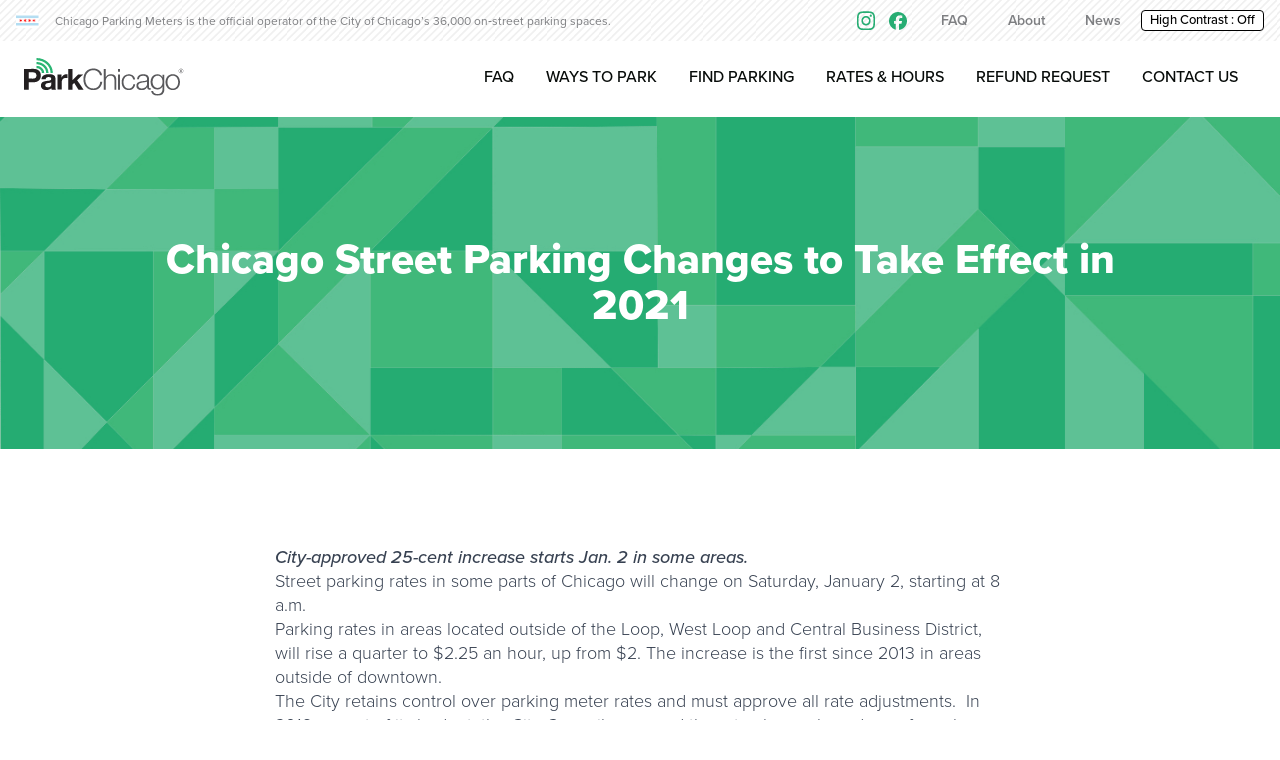

--- FILE ---
content_type: text/html; charset=UTF-8
request_url: https://parkchicago.com/news/chicago-street-parking-changes-to-take-effect-in-2021
body_size: 4763
content:
<!doctype html>
<html lang="en">
    <head>
        <meta charset="utf-8">
        <meta http-equiv="X-UA-Compatible" content="IE=edge">
        <meta name="viewport" content="width=device-width, initial-scale=1">
        <link rel="stylesheet" href="https://use.typekit.net/jql6fse.css">
        <link rel="preload" as="style" href="https://parkchicago.com/build/assets/site-da7709b8.css" /><link rel="modulepreload" href="https://parkchicago.com/build/assets/site-dc3e908a.js" /><link rel="stylesheet" href="https://parkchicago.com/build/assets/site-da7709b8.css" /><script type="module" src="https://parkchicago.com/build/assets/site-dc3e908a.js"></script>
        <!-- /snippets/_seo.antlers.html -->
    
    <title>
        
        Chicago Street Parking Changes to Take Effect in 2021
        |
        
        ParkChicago
    </title>

    
    
    <meta name="description" content="
">
    

    
    
    
    

    
    
    
    

    
    
    
    

    
    

    
    

    


    
    

    
    <meta property="og:site_name" content="ParkChicago">
    <meta property="og:type" content="website">
    <meta property="og:locale" content="en_US">
    
    <meta property="og:title" content="Chicago Street Parking Changes to Take Effect in 2021">
    
    
    <meta property="og:description" content="
">
    
    
    <meta property="og:image" content="https://parkchicago.com/img/asset/YXNzZXRzL3BjLXNvY2lhbC5qcGc=/pc-social.jpg?w=1200&h=630&fit=crop&s=cf6b9b6e4c14e74540416fcb29fb0fa7">
    

    
    

        
        <link rel="icon" href="https://parkchicago.com/build/assets/favicon-96b16a9b.ico" type="image/x-icon">

        <!-- Global site tag (gtag.js) - Google Analytics -->
        <script async src="https://www.googletagmanager.com/gtag/js?id=G-DCM9PKFQBZ"></script>
        <script>
            window.dataLayer = window.dataLayer || [];
            function gtag() { dataLayer.push(arguments); }
            gtag('js', new Date());

            gtag('config', 'G-DCM9PKFQBZ');
        </script>
    </head>
    <body class="max-w-screen overflow-x-hidden" x-data="highContrast()" x-bind:class="highContrastMode ? 'highContrast' :''">
        
        <div class="">
            <div class="relative mt-[60px] lg:mt-[117px]" role="main" >

    <nav id="nav" role="navigation" class="w-full fixed top-0 left-0 right-0 z-[10000]">
    
    <div class="hidden w-full lg:block">
        
        <div class="w-full py-2 px-4 flex flex-row justify-between items-center h-[41px]" 
        :style="highContrastMode ? '' : 'background-image:url(https://parkchicago.com/build/assets/line-bg-e4c8d3e2.svg)'"
        x-bind:class="highContrastMode ? 'bg-lightGrey text-black' : 'bg-white text-midGrey'">

            <div class="flex flex-row items-center">
                
                    <img src="/assets/nav/chicago-flag.svg" alt="" class="h-[15px]">
                
                <div class="text-[12px] leading-[12px] pl-4 font-normal">Chicago Parking Meters is the official operator of the City of Chicago’s 36,000 on‐street parking spaces.</div>
            </div>

            <div class="flex flex-row items-center">
                
                <a href="https://www.instagram.com/parkchicago_official/" target="_blank">
                    
                    <img src="/assets/4a922220-37d0-4e11-9682-145bcbbd634e.svg" alt="" class="w-[18px] mr-[14px]">
                    
                </a>
                
                <a href="https://www.facebook.com/parkchicagoofficial" target="_blank">
                    
                    <img src="/assets/552ce078-10ae-4d1a-a268-c32ffba1d2ce.svg" alt="" class="w-[18px] mr-[14px]">
                    
                </a>
                
                
                <a href="/faq">
                    <div class="px-[20px] font-semibold text-[14px] leading-[12px]">FAQ</div>
                </a>
                
                <a href="/about">
                    <div class="px-[20px] font-semibold text-[14px] leading-[12px]">About</div>
                </a>
                
                <a href="/news">
                    <div class="px-[20px] font-semibold text-[14px] leading-[12px]">News</div>
                </a>
                
                <button @click="toggleHighContrastMode()" role="button"
                    class="px-2 bg-white rounded-[4px] text-black border border-black text-[13px] font-medium max-w-max">
                    High Contrast : <span x-text="highContrastMode ? 'On' :'Off'"></span>
                </button>
            </div>

        </div>

        
        <div class="w-full bg-white flex flex-row justify-between items-center px-4 py-2 h-[72px]">   
            <div class="py-[5px] px-2">
                <a href="/">
                    
                    <img src="/assets/nav/park-chicago-logo.svg" alt="" class="w-[160px]">
                    
                </a>
            </div>

            <div class="flex flex-row px-[10px]">
                
                    
                    <a href="/faq">
                        <div class="font-medium text-dark uppercase px-4">FAQ</div>
                    </a>
                    
                
                    
                    <div class="relative group">
                        <a href="" class="pointer-events-none">
                            <div class="font-medium text-dark uppercase px-4">Ways To Park</div>
                        </a>

                        <div class="absolute top-full left-0 flex flex-col bg-white px-[32px] pt-[18px] rounded-[8px] overflow-hidden max-h-0 group-hover:max-h-[800px]">
                            
                            <div class="w-full min-w-max py-[24px] border-b border-mediumGrey last-of-type:border-0">
                                <a href="/park-chicago">
                                    <div class="flex flex-row items-center">
                                        <div class="w-[46px]">
                                            <img class="w-full" src="/assets/pc-app-1729799965.png" alt="">
                                        </div>

                                        <div class="ml-4">
                                            <div class="text-dark text-[18px] font-medium">ParkChicago®</div>
                                            <div class="text-[12px] leading-[12px] text-mediumGrey uppercase">Mobile Pay</div>
                                        </div>
                                    </div>
                                </a>
                            </div>
                            
                            <div class="w-full min-w-max py-[24px] border-b border-mediumGrey last-of-type:border-0">
                                <a href="/park-chicago-paybox">
                                    <div class="flex flex-row items-center">
                                        <div class="w-[46px]">
                                            <img class="w-full" src="/assets/nav/menu-icon-pay-box.png" alt="">
                                        </div>

                                        <div class="ml-4">
                                            <div class="text-dark text-[18px] font-medium">ParkChicago® Pay Box</div>
                                            <div class="text-[12px] leading-[12px] text-mediumGrey uppercase">Street Pay</div>
                                        </div>
                                    </div>
                                </a>
                            </div>
                            
                            <div class="w-full min-w-max py-[24px] border-b border-mediumGrey last-of-type:border-0">
                                <a href="/park-chicago-fleet">
                                    <div class="flex flex-row items-center">
                                        <div class="w-[46px]">
                                            <img class="w-full" src="/assets/nav/fleet-app-icon.png" alt="">
                                        </div>

                                        <div class="ml-4">
                                            <div class="text-dark text-[18px] font-medium">ParkChicago® Fleet</div>
                                            <div class="text-[12px] leading-[12px] text-mediumGrey uppercase">Business Pay</div>
                                        </div>
                                    </div>
                                </a>
                            </div>
                            
                        </div>
                    </div>
                    
                
                    
                    <a href="/find-parking">
                        <div class="font-medium text-dark uppercase px-4">Find Parking</div>
                    </a>
                    
                
                    
                    <a href="/rates-hours">
                        <div class="font-medium text-dark uppercase px-4">Rates & Hours</div>
                    </a>
                    
                
                    
                    <a href="/refund-request">
                        <div class="font-medium text-dark uppercase px-4">Refund Request</div>
                    </a>
                    
                
                    
                    <a href="/contact-us">
                        <div class="font-medium text-dark uppercase px-4">Contact Us</div>
                    </a>
                    
                
            </div>
        </div>
    </div>

    <div class="relative z-[90] bg-white h-[60px] flex flex-row items-center justify-between px-4 lg:hidden">
        <a href="/">
            
            <img src="/assets/nav/park-chicago-logo.svg" alt="" class="w-[140px]">
            
        </a>

        <div class="flex flex-row items-center">
            <div class="md:hidden">
                
                <a href="/esg" class="">
                    <div class="text-center flex items-center rounded-lg justify-center border border-green uppercase text-green font-bold text-[10px] leading-[12px] bg-white p-2">
                        <div class="w-full max-w-[94px]">
                            Park Chicago's ESG Efforts
                        </div>
                    </div>
                </a>
                
            </div>

            <button @click="toggleNavMenu()" class="ml-[30px]">
               <div class="relative w-[20px] h-[20px]">
                    <div
                    x-bind:class="[
                        highContrastMode ? 'bg-darkGreen' : 'bg-green',
                        navMenuOpen ? 'rotate-45 top-0 bottom-0 my-auto' : 'rotate-0 top-0'
                    ]"
                    class="w-full h-1 left-0 absolute transition-all duration-3000"></div>
                    <div x-bind:class="[
                        highContrastMode ? 'bg-darkGreen' : 'bg-green',
                        navMenuOpen ? 'h-0' : 'h-1'
                    ]" class="w-full top-0 bottom-0 my-auto left-0 absolute transition-all duration-200"></div>
                    <div x-bind:class="[
                        highContrastMode ? 'bg-darkGreen' : 'bg-green',
                        navMenuOpen ? '-rotate-45 top-0 bottom-0 my-auto' : 'rotate-0 bottom-0'
                    ]"
                    class="w-full h-1 left-0 absolute transition-all duration-300"></div>
               </div>
            </button>
        </div>
    </div>


    <div x-cloak x-bind:class="navMenuOpen ? ' translate-x-0' : 'translate-x-[100%]'"
    class="bg-white absolute z-[80] top-0 bottom-0 h-screen right-0 w-full mt-[60px]  max-w-[280px] px-5 py-10 overflow-y-scroll transition-all duration-200">
    <div class="max-h-screen overflow-y-scroll pb-[200px] no-scrollbar">
        
        <div class="flex flex-col">
            
            
                <a href="/faq">
                    <div class="flex flex-row items-center px-3 py-[16px]">
                        
                        <div class="font-medium uppercase tracking-[0.2px] text-[18px] leading-[24px]">FAQ</div>
                    </div>
                </a>
            
            
            
            <div class="flex flex-row items-center px-3 py-[16px]">
                
                <div class="mr-6 w-[28px] h-[28px] relative">
                    <img src="/assets/waytopark-1710518117.svg" alt="" class="w-full max-h-full">
                </div>
                
                <div class="font-medium uppercase tracking-[0.2px] text-[18px] leading-[24px]">Ways To Park</div>
            </div>

            <div class="max-w-max ml-auto">
                
                    <div class="w-full min-w-max py-[14px] border-b border-mediumGrey last-of-type:border-0">
                        <a href="/park-chicago">
                            <div class="flex flex-row items-center">
                                <div class="w-[35px]">
                                    <img class="w-full" src="/assets/pc-app-1729799965.png" alt="">
                                </div>
                    
                                <div class="ml-4">
                                    <div class="text-dark text-[14px] font-medium">ParkChicago®</div>
                                    <div class="text-[10px] leading-[14px] text-mediumGrey uppercase">Mobile Pay</div>
                                </div>
                            </div>
                        </a>
                    </div>
                
                    <div class="w-full min-w-max py-[14px] border-b border-mediumGrey last-of-type:border-0">
                        <a href="/park-chicago-paybox">
                            <div class="flex flex-row items-center">
                                <div class="w-[35px]">
                                    <img class="w-full" src="/assets/nav/menu-icon-pay-box.png" alt="">
                                </div>
                    
                                <div class="ml-4">
                                    <div class="text-dark text-[14px] font-medium">ParkChicago® Pay Box</div>
                                    <div class="text-[10px] leading-[14px] text-mediumGrey uppercase">Street Pay</div>
                                </div>
                            </div>
                        </a>
                    </div>
                
                    <div class="w-full min-w-max py-[14px] border-b border-mediumGrey last-of-type:border-0">
                        <a href="/park-chicago-fleet">
                            <div class="flex flex-row items-center">
                                <div class="w-[35px]">
                                    <img class="w-full" src="/assets/nav/fleet-app-icon.png" alt="">
                                </div>
                    
                                <div class="ml-4">
                                    <div class="text-dark text-[14px] font-medium">ParkChicago® Fleet</div>
                                    <div class="text-[10px] leading-[14px] text-mediumGrey uppercase">Business Pay</div>
                                </div>
                            </div>
                        </a>
                    </div>
                
            </div>
    
            
            
            
                <a href="/find-parking">
                    <div class="flex flex-row items-center px-3 py-[16px]">
                        
                        <div class="mr-6 w-[28px] h-[28px] relative">
                            <img src="/assets/findparking.svg" alt="" class="w-full max-h-full">
                        </div>
                        
                        <div class="font-medium uppercase tracking-[0.2px] text-[18px] leading-[24px]">Find Parking</div>
                    </div>
                </a>
            
            
            
                <a href="/rates-hours">
                    <div class="flex flex-row items-center px-3 py-[16px]">
                        
                        <div class="mr-6 w-[28px] h-[28px] relative">
                            <img src="/assets/rates.svg" alt="" class="w-full max-h-full">
                        </div>
                        
                        <div class="font-medium uppercase tracking-[0.2px] text-[18px] leading-[24px]">Rates & Hours</div>
                    </div>
                </a>
            
            
            
                <a href="/refund-request">
                    <div class="flex flex-row items-center px-3 py-[16px]">
                        
                        <div class="mr-6 w-[28px] h-[28px] relative">
                            <img src="/assets/refund.svg" alt="" class="w-full max-h-full">
                        </div>
                        
                        <div class="font-medium uppercase tracking-[0.2px] text-[18px] leading-[24px]">Refund Request</div>
                    </div>
                </a>
            
            
            
                <a href="/contact-us">
                    <div class="flex flex-row items-center px-3 py-[16px]">
                        
                        <div class="mr-6 w-[28px] h-[28px] relative">
                            <img src="/assets/refund-1710518147.svg" alt="" class="w-full max-h-full">
                        </div>
                        
                        <div class="font-medium uppercase tracking-[0.2px] text-[18px] leading-[24px]">Contact Us</div>
                    </div>
                </a>
            
            
        </div>

        <div class="mt-4 ml-[68px]">
            
            <div class=" border-y-2 border-green flex flex-col">
                
                <a href="/faq" class=" border-b last-of-type:border-b-0 border-mediumGrey">
                    <div class="py-[14px] text-[14px] tracking-[0.2px] font-light">FAQ</div>
                </a>
                
                <a href="/about" class=" border-b last-of-type:border-b-0 border-mediumGrey">
                    <div class="py-[14px] text-[14px] tracking-[0.2px] font-light">About</div>
                </a>
                
                <a href="/news" class=" border-b last-of-type:border-b-0 border-mediumGrey">
                    <div class="py-[14px] text-[14px] tracking-[0.2px] font-light">News</div>
                </a>
                
            </div>

            <div class="mt-4">
                <button @click="toggleHighContrastMode()" role="button"
                    class="px-2 bg-white rounded-[4px] text-black border border-black text-[13px] font-medium max-w-max">
                    High Contrast : <span x-text="highContrastMode ? 'On' :'Off'"></span>
                </button>

                <div class="mt-[10px] flex flex-row">
                    
                        <a href="https://www.instagram.com/parkchicago_official/" target="_blank">
                            
                            <img src="/assets/4a922220-37d0-4e11-9682-145bcbbd634e.svg" alt="" class="w-[18px] mr-[14px]">
                            
                        </a>
                    
                        <a href="https://www.facebook.com/parkchicagoofficial" target="_blank">
                            
                            <img src="/assets/552ce078-10ae-4d1a-a268-c32ffba1d2ce.svg" alt="" class="w-[18px] mr-[14px]">
                            
                        </a>
                    
                </div>
            </div>
        </div>
        
    </div>
</div>
</nav>


    <div class="relative py-[80px] flex flex-col items-center md:py-[120px]  bg-darkGreen">
    <img x-show="!highContrastMode" class="absolute w-full h-full top-0 left-0 object-cover  " src="https://parkchicago.com/build/assets/headerBG-6c129895.gif" alt="">
    <div class="relative z-10 flex flex-col items-center justify-center px-[30px]">
        <div class="h3 text-center font-extrabold    text-white mx-auto max-w-[510px] lg:max-w-[960px]">
            Chicago Street Parking Changes to Take Effect in 2021
        </div>
        
    </div>
</div>


    <div class="relative bg-white py-12 px-[30px]">
    <div class="relative z-10 w-full mx-auto max-w-[510px] prose py-12 marker:text-dark md:max-w-[730px]">
        
        
        <p><strong><em>City-approved 25-cent increase starts Jan. 2 in some areas. </em></strong></p><p>Street parking rates in some parts of Chicago will change on Saturday, January 2, starting at 8 a.m.</p><p>Parking rates in areas located outside of the Loop, West Loop and Central Business District, will rise a quarter to $2.25 an hour, up from $2. The increase is the first since 2013 in areas outside of downtown.</p><p>The City retains control over parking meter rates and must approve all rate adjustments.  In 2019 as part of its budget, the City Council approved the rate change based on a formula designed to keep meter rates aligned with inflation.</p><p>Parking rates in the downtown area, which were adjusted last year, will remain the same in 2021:</p><ul><li><p>Parking in the Central Business District costs $4.50 an hour. That area is bounded by North Avenue to the north, Roosevelt Avenue to the south, Halsted Street to the west and Lake Michigan to the east.</p></li></ul><ul><li><p>Parking in the West Loop costs $4.50 an hour. That area is bounded by Grand Avenue to the north, the I-290 Expressway to the south, Ashland Avenue to the west and Halsted Street to the east.</p></li></ul><ul><li><p>Parking in the Loop costs $7 an hour. That area is bounded by Wacker Drive to the north, Congress Parkway to the south, Wacker Drive to the west and Lake Michigan to the east.</p></li></ul>
        
        
    </div>

</div>

    <footer role="contentinfo" class="bg-grey w-full pt-[32px] pb-6">
    <div class="mx-auto w-full screen-container px-[15px] md:px-[76px] lg:px-[58px]">
        <div class="flex flex-col md:flex-row lg:flex-col">
            <div class="w-full grow  flex flex-col lg:flex-row justify-start  lg:justify-center md:border-b md:border-b-mediumGrey">
                
                <a href="/find-parking" class="border-b border-mediumGrey last-of-type:border-b-0 lg:border-b-0">
                    <div class="py-6 uppercase text-white font-bold text-[16px] leading-[16px] lg:px-4 lg:text-[14px] lg:leading-[14px] xl:text-[16px] xl:leading-[16px]">
                        Find Parking
                    </div>
                </a>
                
                <a href="/rates-hours" class="border-b border-mediumGrey last-of-type:border-b-0 lg:border-b-0">
                    <div class="py-6 uppercase text-white font-bold text-[16px] leading-[16px] lg:px-4 lg:text-[14px] lg:leading-[14px] xl:text-[16px] xl:leading-[16px]">
                        Rates & Hours
                    </div>
                </a>
                
                <a href="/refund-request" class="border-b border-mediumGrey last-of-type:border-b-0 lg:border-b-0">
                    <div class="py-6 uppercase text-white font-bold text-[16px] leading-[16px] lg:px-4 lg:text-[14px] lg:leading-[14px] xl:text-[16px] xl:leading-[16px]">
                        Refund Request
                    </div>
                </a>
                
                <a href="/contact-us" class="border-b border-mediumGrey last-of-type:border-b-0 lg:border-b-0">
                    <div class="py-6 uppercase text-white font-bold text-[16px] leading-[16px] lg:px-4 lg:text-[14px] lg:leading-[14px] xl:text-[16px] xl:leading-[16px]">
                        Contact Us
                    </div>
                </a>
                
                <a href="/faq" class="border-b border-mediumGrey last-of-type:border-b-0 lg:border-b-0">
                    <div class="py-6 uppercase text-white font-bold text-[16px] leading-[16px] lg:px-4 lg:text-[14px] lg:leading-[14px] xl:text-[16px] xl:leading-[16px]">
                        FAQ
                    </div>
                </a>
                
                <a href="/about" class="border-b border-mediumGrey last-of-type:border-b-0 lg:border-b-0">
                    <div class="py-6 uppercase text-white font-bold text-[16px] leading-[16px] lg:px-4 lg:text-[14px] lg:leading-[14px] xl:text-[16px] xl:leading-[16px]">
                        About
                    </div>
                </a>
                
                <a href="/news" class="border-b border-mediumGrey last-of-type:border-b-0 lg:border-b-0">
                    <div class="py-6 uppercase text-white font-bold text-[16px] leading-[16px] lg:px-4 lg:text-[14px] lg:leading-[14px] xl:text-[16px] xl:leading-[16px]">
                        News
                    </div>
                </a>
                
                <a href="/esg" class="border-b border-mediumGrey last-of-type:border-b-0 lg:border-b-0">
                    <div class="py-6 uppercase text-white font-bold text-[16px] leading-[16px] lg:px-4 lg:text-[14px] lg:leading-[14px] xl:text-[16px] xl:leading-[16px]">
                        ESG
                    </div>
                </a>
                
            </div>

            <div class="w-full grow py-10 border-b border-mediumGrey flex flex-row justify-between gap-x-[30px] md:flex-col md:mx-auto md:gap-y-10 lg:flex-row lg:justify-center">
                <div class="flex flex-col w-full max-w-[146px] md:flex-row md:max-w-[216px] md:mx-auto lg:mx-auto">
                    
                        <img src="/assets/nav/pc-app.png" alt="" class="w-full mb-5 rounded-[14px] md:mb-0 md:w-[80px] md:h-[80px]">
                    
                    <div class="md:ml-2">
                        <a href="https://itunes.apple.com/us/app/parkchicago/id686658594?ls=1&mt=8" target="_blank">
                            <img class="w-full mb-2 rounded-[8px] border border-white" alt="" src="https://parkchicago.com/build/assets/app-store-badge-0cf0ba39.jpg">
                        </a>

                        <a href="https://play.google.com/store/apps/details?id=com.passportparking.mobile.parkchicago" target="_blank">
                            <img class="w-full rounded-[8px] border border-white" alt="" src="https://parkchicago.com/build/assets/google-play-badge-8e2a5ee6.jpg">
                        </a>
                    </div>
                </div>
                <div class="flex flex-col w-full max-w-[146px] md:flex-row md:max-w-[216px] md:mx-auto lg:mx-auto">
                    
                        <img src="/assets/nav/map-app-icon.jpg" alt="" class="w-full mb-5 rounded-[20px] md:mb-0 md:w-[80px] md:h-[80px]">
                    
                    <div class="md:ml-2">
                        <a href="https://itunes.apple.com/us/app/parkchicagomap/id1298072690?ls=1&mt=8" target="_blank">
                            <img class="w-full mb-2 rounded-[8px] border border-white" alt="" src="https://parkchicago.com/build/assets/app-store-badge-0cf0ba39.jpg">
                        </a>

                        <a href="https://play.google.com/store/apps/details?id=com.passportparking.mobile.parkchicagoavailability" target="_blank">
                            <img class="w-full rounded-[8px] border border-white" alt="" src="https://parkchicago.com/build/assets/google-play-badge-8e2a5ee6.jpg">
                        </a>
                    </div>
                </div>
                <div class="flex flex-col w-full max-w-[146px] md:flex-row md:max-w-[216px] md:mx-auto lg:mx-auto">
                    
                        <img src="/assets/nav/fleet-app-icon.png" alt="" class="w-full mb-5 rounded-[14px] md:mb-0 md:w-[80px] md:h-[80px]">
                    
                    <div class="md:ml-2">
                        <a href="https://apps.apple.com/us/app/parkchicagofleet/id1455227700" target="_blank">
                            <img class="w-full mb-2 rounded-[8px] border border-white" alt="" src="https://parkchicago.com/build/assets/app-store-badge-0cf0ba39.jpg">
                        </a>

                        <a href="https://play.google.com/store/apps/details?id=com.passportparking.mobile.parkchicagofleet&hl=en_US" target="_blank">
                            <img class="w-full rounded-[8px] border border-white" alt="" src="https://parkchicago.com/build/assets/google-play-badge-8e2a5ee6.jpg">
                        </a>
                    </div>
                </div>
            </div>
        </div>

        <div class="flex flex-col lg:flex-row lg:items-center lg:gap-x-[30px]">
            <div class="text-white py-6 px-3 border-b border-b-mediumGrey text-[14px] leading-[18px] font-light text-center lg:text-left lg:border-b-0">
                @ 2025 Chicago Parking Meters, LLC. ParkChicago®, the ParkChicago® logo, and other trademarks on this site are trademarks of Chicago Parking Meters, LLC and may not be used without permission. This website has implemented reCAPTCHA v3 and your use of reCAPTCHA v3 is subject to the <a href="https://www.google.com/policies/privacy/" target="_blank">Google Privacy Policy</a> and <a href="https://www.google.com/policies/terms/" target="_blank">Terms of Use</a>.
            </div>
            <div class="flex flex-row py-4 border-b border-mediumGrey justify-center gap-x-[40px] lg:border-b-0">
                
                <a href="/privacy-policy">
                    <div class="text-white uppercase font-light hover:underline min-w-max">Privacy Policy</div>
                </a>
                
                <a href="/terms-of-use">
                    <div class="text-white uppercase font-light hover:underline min-w-max">Terms of Use</div>
                </a>
                
            </div>
            <div class="flex flex-row py-6 justify-between lg:gap-x-[30px]">
                <div class="flex flex-row items-center gap-x-[14px]">
                    
                    <a href="https://www.instagram.com/parkchicago_official/" target="_blank">
                         <img src="/assets/icons8-instagram-120.png" alt="" class="size-[30px] min-w-[30px] md:size-[24px] md:min-w-[24px]">
                    </a>
                    
                    <a href="https://www.facebook.com/parkchicagoofficial" target="_blank">
                         <img src="/assets/icons8-facebook-120.png" alt="" class="size-[30px] min-w-[30px] md:size-[24px] md:min-w-[24px]">
                    </a>
                    
                </div>
                
                <img src="/assets/passport-logo.png" alt="" class="w-[100px] min-w-[100px]">
                
            </div>
        </div>
    </div>
</footer>
</div>
        </div>
    </body>
</html>


--- FILE ---
content_type: text/css
request_url: https://parkchicago.com/build/assets/site-da7709b8.css
body_size: 9930
content:
*,:before,:after{--tw-border-spacing-x: 0;--tw-border-spacing-y: 0;--tw-translate-x: 0;--tw-translate-y: 0;--tw-rotate: 0;--tw-skew-x: 0;--tw-skew-y: 0;--tw-scale-x: 1;--tw-scale-y: 1;--tw-pan-x: ;--tw-pan-y: ;--tw-pinch-zoom: ;--tw-scroll-snap-strictness: proximity;--tw-gradient-from-position: ;--tw-gradient-via-position: ;--tw-gradient-to-position: ;--tw-ordinal: ;--tw-slashed-zero: ;--tw-numeric-figure: ;--tw-numeric-spacing: ;--tw-numeric-fraction: ;--tw-ring-inset: ;--tw-ring-offset-width: 0px;--tw-ring-offset-color: #fff;--tw-ring-color: rgb(59 130 246 / .5);--tw-ring-offset-shadow: 0 0 #0000;--tw-ring-shadow: 0 0 #0000;--tw-shadow: 0 0 #0000;--tw-shadow-colored: 0 0 #0000;--tw-blur: ;--tw-brightness: ;--tw-contrast: ;--tw-grayscale: ;--tw-hue-rotate: ;--tw-invert: ;--tw-saturate: ;--tw-sepia: ;--tw-drop-shadow: ;--tw-backdrop-blur: ;--tw-backdrop-brightness: ;--tw-backdrop-contrast: ;--tw-backdrop-grayscale: ;--tw-backdrop-hue-rotate: ;--tw-backdrop-invert: ;--tw-backdrop-opacity: ;--tw-backdrop-saturate: ;--tw-backdrop-sepia: ;--tw-contain-size: ;--tw-contain-layout: ;--tw-contain-paint: ;--tw-contain-style: }::backdrop{--tw-border-spacing-x: 0;--tw-border-spacing-y: 0;--tw-translate-x: 0;--tw-translate-y: 0;--tw-rotate: 0;--tw-skew-x: 0;--tw-skew-y: 0;--tw-scale-x: 1;--tw-scale-y: 1;--tw-pan-x: ;--tw-pan-y: ;--tw-pinch-zoom: ;--tw-scroll-snap-strictness: proximity;--tw-gradient-from-position: ;--tw-gradient-via-position: ;--tw-gradient-to-position: ;--tw-ordinal: ;--tw-slashed-zero: ;--tw-numeric-figure: ;--tw-numeric-spacing: ;--tw-numeric-fraction: ;--tw-ring-inset: ;--tw-ring-offset-width: 0px;--tw-ring-offset-color: #fff;--tw-ring-color: rgb(59 130 246 / .5);--tw-ring-offset-shadow: 0 0 #0000;--tw-ring-shadow: 0 0 #0000;--tw-shadow: 0 0 #0000;--tw-shadow-colored: 0 0 #0000;--tw-blur: ;--tw-brightness: ;--tw-contrast: ;--tw-grayscale: ;--tw-hue-rotate: ;--tw-invert: ;--tw-saturate: ;--tw-sepia: ;--tw-drop-shadow: ;--tw-backdrop-blur: ;--tw-backdrop-brightness: ;--tw-backdrop-contrast: ;--tw-backdrop-grayscale: ;--tw-backdrop-hue-rotate: ;--tw-backdrop-invert: ;--tw-backdrop-opacity: ;--tw-backdrop-saturate: ;--tw-backdrop-sepia: ;--tw-contain-size: ;--tw-contain-layout: ;--tw-contain-paint: ;--tw-contain-style: }*,:before,:after{box-sizing:border-box;border-width:0;border-style:solid;border-color:#e5e7eb}:before,:after{--tw-content: ""}html,:host{line-height:1.5;-webkit-text-size-adjust:100%;-moz-tab-size:4;-o-tab-size:4;tab-size:4;font-family:ui-sans-serif,system-ui,sans-serif,"Apple Color Emoji","Segoe UI Emoji",Segoe UI Symbol,"Noto Color Emoji";font-feature-settings:normal;font-variation-settings:normal;-webkit-tap-highlight-color:transparent}body{margin:0;line-height:inherit}hr{height:0;color:inherit;border-top-width:1px}abbr:where([title]){-webkit-text-decoration:underline dotted;text-decoration:underline dotted}h1,h2,h3,h4,h5,h6{font-size:inherit;font-weight:inherit}a{color:inherit;text-decoration:inherit}b,strong{font-weight:bolder}code,kbd,samp,pre{font-family:ui-monospace,SFMono-Regular,Menlo,Monaco,Consolas,Liberation Mono,Courier New,monospace;font-feature-settings:normal;font-variation-settings:normal;font-size:1em}small{font-size:80%}sub,sup{font-size:75%;line-height:0;position:relative;vertical-align:baseline}sub{bottom:-.25em}sup{top:-.5em}table{text-indent:0;border-color:inherit;border-collapse:collapse}button,input,optgroup,select,textarea{font-family:inherit;font-feature-settings:inherit;font-variation-settings:inherit;font-size:100%;font-weight:inherit;line-height:inherit;letter-spacing:inherit;color:inherit;margin:0;padding:0}button,select{text-transform:none}button,input:where([type=button]),input:where([type=reset]),input:where([type=submit]){-webkit-appearance:button;background-color:transparent;background-image:none}:-moz-focusring{outline:auto}:-moz-ui-invalid{box-shadow:none}progress{vertical-align:baseline}::-webkit-inner-spin-button,::-webkit-outer-spin-button{height:auto}[type=search]{-webkit-appearance:textfield;outline-offset:-2px}::-webkit-search-decoration{-webkit-appearance:none}::-webkit-file-upload-button{-webkit-appearance:button;font:inherit}summary{display:list-item}blockquote,dl,dd,h1,h2,h3,h4,h5,h6,hr,figure,p,pre{margin:0}fieldset{margin:0;padding:0}legend{padding:0}ol,ul,menu{list-style:none;margin:0;padding:0}dialog{padding:0}textarea{resize:vertical}input::-moz-placeholder,textarea::-moz-placeholder{opacity:1;color:#9ca3af}input::placeholder,textarea::placeholder{opacity:1;color:#9ca3af}button,[role=button]{cursor:pointer}:disabled{cursor:default}img,svg,video,canvas,audio,iframe,embed,object{display:block;vertical-align:middle}img,video{max-width:100%;height:auto}[hidden]:where(:not([hidden=until-found])){display:none}body{font-family:proxima-nova,sans-serif;font-weight:500;--tw-text-opacity: 1;color:rgb(7 11 9 / var(--tw-text-opacity, 1))}.h1,h1,.prose h1{font-size:35px;font-weight:700;line-height:43px}@media (min-width: 768px){.h1,h1,.prose h1{font-size:56px;line-height:60px}}@media (min-width: 1024px){.h1,h1,.prose h1{font-size:68px;line-height:72px}}.h2,h2,.prose h2{font-size:32px;font-weight:500;line-height:38px}@media (min-width: 768px){.h2,h2,.prose h2{font-size:46px;line-height:50px}}@media (min-width: 1024px){.h2,h2,.prose h2{font-size:60px;line-height:64px}}.h3,h3,.prose h3{font-size:24px;font-weight:700;line-height:28px}@media (min-width: 768px){.h3,h3,.prose h3{font-size:42px;line-height:46px}}.h4,h4,.prose h4{font-size:22px;font-weight:600;line-height:26px}@media (min-width: 768px){.h4,h4,.prose h4{font-size:26px;line-height:30px}}@media (min-width: 1024px){.h4,h4,.prose h4{font-size:32px;line-height:36px}}.h5,h5,.prose h5{font-size:20px;line-height:24px}@media (min-width: 1024px){.h5,h5,.prose h5{font-size:22px;line-height:28px}}.h6,h6,.prose h6{font-size:16px;line-height:18px}@media (min-width: 768px){.h6,h6,.prose h6{font-size:18px;line-height:24px}}p,li{font-size:18px;font-weight:300;line-height:24px}p.large{font-family:proxima-nova,sans-serif;font-size:20px;line-height:26px}.prose a{font-weight:300;--tw-text-opacity: 1;color:rgb(39 173 115 / var(--tw-text-opacity, 1))}.highContrast .prose a{font-weight:300;--tw-text-opacity: 1;color:rgb(16 105 67 / var(--tw-text-opacity, 1))}th p{font-weight:500}.prose h1,.prose h2,.prose h3,.prose h4,.prose h5,.prose h6{margin-top:3rem}.prose.subText p{font-size:14px;font-style:italic;line-height:12px}.prose.contactText p{font-size:22px;font-weight:400;line-height:28px}input,select,textarea{border-radius:18px;border-width:2px;--tw-border-opacity: 1;border-color:rgb(39 173 115 / var(--tw-border-opacity, 1));padding:16px 24px;font-size:1rem;line-height:1.5rem;font-weight:400;outline:2px solid transparent;outline-offset:2px}select{-webkit-appearance:none;-moz-appearance:none;text-indent:1px;text-overflow:""}.prose .twoColumnCallout h1,.prose .twoColumnCallout h2,.prose .twoColumnCallout h3,.prose .twoColumnCallout h4,.prose .twoColumnCallout h5,.prose .twoColumnCallout h6{margin-top:0;margin-bottom:0;padding-top:0;padding-bottom:0}.warningSubSection strong{font-weight:700}.prose{color:var(--tw-prose-body);max-width:65ch}.prose :where(p):not(:where([class~=not-prose],[class~=not-prose] *)){margin-top:1.25em;margin-bottom:1.25em}.prose :where([class~=lead]):not(:where([class~=not-prose],[class~=not-prose] *)){color:var(--tw-prose-lead);font-size:1.25em;line-height:1.6;margin-top:1.2em;margin-bottom:1.2em}.prose :where(a):not(:where([class~=not-prose],[class~=not-prose] *)){color:var(--tw-prose-links);text-decoration:underline;font-weight:500}.prose :where(strong):not(:where([class~=not-prose],[class~=not-prose] *)){color:var(--tw-prose-bold);font-weight:600}.prose :where(a strong):not(:where([class~=not-prose],[class~=not-prose] *)){color:inherit}.prose :where(blockquote strong):not(:where([class~=not-prose],[class~=not-prose] *)){color:inherit}.prose :where(thead th strong):not(:where([class~=not-prose],[class~=not-prose] *)){color:inherit}.prose :where(ol):not(:where([class~=not-prose],[class~=not-prose] *)){list-style-type:decimal;margin-top:1.25em;margin-bottom:1.25em;padding-inline-start:1.625em}.prose :where(ol[type=A]):not(:where([class~=not-prose],[class~=not-prose] *)){list-style-type:upper-alpha}.prose :where(ol[type=a]):not(:where([class~=not-prose],[class~=not-prose] *)){list-style-type:lower-alpha}.prose :where(ol[type=A s]):not(:where([class~=not-prose],[class~=not-prose] *)){list-style-type:upper-alpha}.prose :where(ol[type=a s]):not(:where([class~=not-prose],[class~=not-prose] *)){list-style-type:lower-alpha}.prose :where(ol[type=I]):not(:where([class~=not-prose],[class~=not-prose] *)){list-style-type:upper-roman}.prose :where(ol[type=i]):not(:where([class~=not-prose],[class~=not-prose] *)){list-style-type:lower-roman}.prose :where(ol[type=I s]):not(:where([class~=not-prose],[class~=not-prose] *)){list-style-type:upper-roman}.prose :where(ol[type=i s]):not(:where([class~=not-prose],[class~=not-prose] *)){list-style-type:lower-roman}.prose :where(ol[type="1"]):not(:where([class~=not-prose],[class~=not-prose] *)){list-style-type:decimal}.prose :where(ul):not(:where([class~=not-prose],[class~=not-prose] *)){list-style-type:disc;margin-top:1.25em;margin-bottom:1.25em;padding-inline-start:1.625em}.prose :where(ol>li):not(:where([class~=not-prose],[class~=not-prose] *))::marker{font-weight:400;color:var(--tw-prose-counters)}.prose :where(ul>li):not(:where([class~=not-prose],[class~=not-prose] *))::marker{color:var(--tw-prose-bullets)}.prose :where(dt):not(:where([class~=not-prose],[class~=not-prose] *)){color:var(--tw-prose-headings);font-weight:600;margin-top:1.25em}.prose :where(hr):not(:where([class~=not-prose],[class~=not-prose] *)){border-color:var(--tw-prose-hr);border-top-width:1px;margin-top:3em;margin-bottom:3em}.prose :where(blockquote):not(:where([class~=not-prose],[class~=not-prose] *)){font-weight:500;font-style:italic;color:var(--tw-prose-quotes);border-inline-start-width:.25rem;border-inline-start-color:var(--tw-prose-quote-borders);quotes:"“""”""‘""’";margin-top:1.6em;margin-bottom:1.6em;padding-inline-start:1em}.prose :where(blockquote p:first-of-type):not(:where([class~=not-prose],[class~=not-prose] *)):before{content:open-quote}.prose :where(blockquote p:last-of-type):not(:where([class~=not-prose],[class~=not-prose] *)):after{content:close-quote}.prose :where(h1):not(:where([class~=not-prose],[class~=not-prose] *)){color:var(--tw-prose-headings);font-weight:800;font-size:2.25em;margin-top:0;margin-bottom:.8888889em;line-height:1.1111111}.prose :where(h1 strong):not(:where([class~=not-prose],[class~=not-prose] *)){font-weight:900;color:inherit}.prose :where(h2):not(:where([class~=not-prose],[class~=not-prose] *)){color:var(--tw-prose-headings);font-weight:700;font-size:1.5em;margin-top:2em;margin-bottom:1em;line-height:1.3333333}.prose :where(h2 strong):not(:where([class~=not-prose],[class~=not-prose] *)){font-weight:800;color:inherit}.prose :where(h3):not(:where([class~=not-prose],[class~=not-prose] *)){color:var(--tw-prose-headings);font-weight:600;font-size:1.25em;margin-top:1.6em;margin-bottom:.6em;line-height:1.6}.prose :where(h3 strong):not(:where([class~=not-prose],[class~=not-prose] *)){font-weight:700;color:inherit}.prose :where(h4):not(:where([class~=not-prose],[class~=not-prose] *)){color:var(--tw-prose-headings);font-weight:600;margin-top:1.5em;margin-bottom:.5em;line-height:1.5}.prose :where(h4 strong):not(:where([class~=not-prose],[class~=not-prose] *)){font-weight:700;color:inherit}.prose :where(img):not(:where([class~=not-prose],[class~=not-prose] *)){margin-top:2em;margin-bottom:2em}.prose :where(picture):not(:where([class~=not-prose],[class~=not-prose] *)){display:block;margin-top:2em;margin-bottom:2em}.prose :where(video):not(:where([class~=not-prose],[class~=not-prose] *)){margin-top:2em;margin-bottom:2em}.prose :where(kbd):not(:where([class~=not-prose],[class~=not-prose] *)){font-weight:500;font-family:inherit;color:var(--tw-prose-kbd);box-shadow:0 0 0 1px var(--tw-prose-kbd-shadows),0 3px 0 var(--tw-prose-kbd-shadows);font-size:.875em;border-radius:.3125rem;padding-top:.1875em;padding-inline-end:.375em;padding-bottom:.1875em;padding-inline-start:.375em}.prose :where(code):not(:where([class~=not-prose],[class~=not-prose] *)){color:var(--tw-prose-code);font-weight:600;font-size:.875em}.prose :where(code):not(:where([class~=not-prose],[class~=not-prose] *)):before{content:"`"}.prose :where(code):not(:where([class~=not-prose],[class~=not-prose] *)):after{content:"`"}.prose :where(a code):not(:where([class~=not-prose],[class~=not-prose] *)){color:inherit}.prose :where(h1 code):not(:where([class~=not-prose],[class~=not-prose] *)){color:inherit}.prose :where(h2 code):not(:where([class~=not-prose],[class~=not-prose] *)){color:inherit;font-size:.875em}.prose :where(h3 code):not(:where([class~=not-prose],[class~=not-prose] *)){color:inherit;font-size:.9em}.prose :where(h4 code):not(:where([class~=not-prose],[class~=not-prose] *)){color:inherit}.prose :where(blockquote code):not(:where([class~=not-prose],[class~=not-prose] *)){color:inherit}.prose :where(thead th code):not(:where([class~=not-prose],[class~=not-prose] *)){color:inherit}.prose :where(pre):not(:where([class~=not-prose],[class~=not-prose] *)){color:var(--tw-prose-pre-code);background-color:var(--tw-prose-pre-bg);overflow-x:auto;font-weight:400;font-size:.875em;line-height:1.7142857;margin-top:1.7142857em;margin-bottom:1.7142857em;border-radius:.375rem;padding-top:.8571429em;padding-inline-end:1.1428571em;padding-bottom:.8571429em;padding-inline-start:1.1428571em}.prose :where(pre code):not(:where([class~=not-prose],[class~=not-prose] *)){background-color:transparent;border-width:0;border-radius:0;padding:0;font-weight:inherit;color:inherit;font-size:inherit;font-family:inherit;line-height:inherit}.prose :where(pre code):not(:where([class~=not-prose],[class~=not-prose] *)):before{content:none}.prose :where(pre code):not(:where([class~=not-prose],[class~=not-prose] *)):after{content:none}.prose :where(table):not(:where([class~=not-prose],[class~=not-prose] *)){width:100%;table-layout:auto;margin-top:2em;margin-bottom:2em;font-size:.875em;line-height:1.7142857}.prose :where(thead):not(:where([class~=not-prose],[class~=not-prose] *)){border-bottom-width:1px;border-bottom-color:var(--tw-prose-th-borders)}.prose :where(thead th):not(:where([class~=not-prose],[class~=not-prose] *)){color:var(--tw-prose-headings);font-weight:600;vertical-align:bottom;padding-inline-end:.5714286em;padding-bottom:.5714286em;padding-inline-start:.5714286em}.prose :where(tbody tr):not(:where([class~=not-prose],[class~=not-prose] *)){border-bottom-width:1px;border-bottom-color:var(--tw-prose-td-borders)}.prose :where(tbody tr:last-child):not(:where([class~=not-prose],[class~=not-prose] *)){border-bottom-width:0}.prose :where(tbody td):not(:where([class~=not-prose],[class~=not-prose] *)){vertical-align:baseline}.prose :where(tfoot):not(:where([class~=not-prose],[class~=not-prose] *)){border-top-width:1px;border-top-color:var(--tw-prose-th-borders)}.prose :where(tfoot td):not(:where([class~=not-prose],[class~=not-prose] *)){vertical-align:top}.prose :where(th,td):not(:where([class~=not-prose],[class~=not-prose] *)){text-align:start}.prose :where(figure>*):not(:where([class~=not-prose],[class~=not-prose] *)){margin-top:0;margin-bottom:0}.prose :where(figcaption):not(:where([class~=not-prose],[class~=not-prose] *)){color:var(--tw-prose-captions);font-size:.875em;line-height:1.4285714;margin-top:.8571429em}.prose{--tw-prose-body: #374151;--tw-prose-headings: #111827;--tw-prose-lead: #4b5563;--tw-prose-links: #111827;--tw-prose-bold: #111827;--tw-prose-counters: #6b7280;--tw-prose-bullets: #d1d5db;--tw-prose-hr: #e5e7eb;--tw-prose-quotes: #111827;--tw-prose-quote-borders: #e5e7eb;--tw-prose-captions: #6b7280;--tw-prose-kbd: #111827;--tw-prose-kbd-shadows: rgb(17 24 39 / 10%);--tw-prose-code: #111827;--tw-prose-pre-code: #e5e7eb;--tw-prose-pre-bg: #1f2937;--tw-prose-th-borders: #d1d5db;--tw-prose-td-borders: #e5e7eb;--tw-prose-invert-body: #d1d5db;--tw-prose-invert-headings: #fff;--tw-prose-invert-lead: #9ca3af;--tw-prose-invert-links: #fff;--tw-prose-invert-bold: #fff;--tw-prose-invert-counters: #9ca3af;--tw-prose-invert-bullets: #4b5563;--tw-prose-invert-hr: #374151;--tw-prose-invert-quotes: #f3f4f6;--tw-prose-invert-quote-borders: #374151;--tw-prose-invert-captions: #9ca3af;--tw-prose-invert-kbd: #fff;--tw-prose-invert-kbd-shadows: rgb(255 255 255 / 10%);--tw-prose-invert-code: #fff;--tw-prose-invert-pre-code: #d1d5db;--tw-prose-invert-pre-bg: rgb(0 0 0 / 50%);--tw-prose-invert-th-borders: #4b5563;--tw-prose-invert-td-borders: #374151;font-size:1rem;line-height:1.75}.prose :where(picture>img):not(:where([class~=not-prose],[class~=not-prose] *)){margin-top:0;margin-bottom:0}.prose :where(li):not(:where([class~=not-prose],[class~=not-prose] *)){margin-top:.5em;margin-bottom:.5em}.prose :where(ol>li):not(:where([class~=not-prose],[class~=not-prose] *)){padding-inline-start:.375em}.prose :where(ul>li):not(:where([class~=not-prose],[class~=not-prose] *)){padding-inline-start:.375em}.prose :where(.prose>ul>li p):not(:where([class~=not-prose],[class~=not-prose] *)){margin-top:.75em;margin-bottom:.75em}.prose :where(.prose>ul>li>p:first-child):not(:where([class~=not-prose],[class~=not-prose] *)){margin-top:1.25em}.prose :where(.prose>ul>li>p:last-child):not(:where([class~=not-prose],[class~=not-prose] *)){margin-bottom:1.25em}.prose :where(.prose>ol>li>p:first-child):not(:where([class~=not-prose],[class~=not-prose] *)){margin-top:1.25em}.prose :where(.prose>ol>li>p:last-child):not(:where([class~=not-prose],[class~=not-prose] *)){margin-bottom:1.25em}.prose :where(ul ul,ul ol,ol ul,ol ol):not(:where([class~=not-prose],[class~=not-prose] *)){margin-top:.75em;margin-bottom:.75em}.prose :where(dl):not(:where([class~=not-prose],[class~=not-prose] *)){margin-top:1.25em;margin-bottom:1.25em}.prose :where(dd):not(:where([class~=not-prose],[class~=not-prose] *)){margin-top:.5em;padding-inline-start:1.625em}.prose :where(hr+*):not(:where([class~=not-prose],[class~=not-prose] *)){margin-top:0}.prose :where(h2+*):not(:where([class~=not-prose],[class~=not-prose] *)){margin-top:0}.prose :where(h3+*):not(:where([class~=not-prose],[class~=not-prose] *)){margin-top:0}.prose :where(h4+*):not(:where([class~=not-prose],[class~=not-prose] *)){margin-top:0}.prose :where(thead th:first-child):not(:where([class~=not-prose],[class~=not-prose] *)){padding-inline-start:0}.prose :where(thead th:last-child):not(:where([class~=not-prose],[class~=not-prose] *)){padding-inline-end:0}.prose :where(tbody td,tfoot td):not(:where([class~=not-prose],[class~=not-prose] *)){padding-top:.5714286em;padding-inline-end:.5714286em;padding-bottom:.5714286em;padding-inline-start:.5714286em}.prose :where(tbody td:first-child,tfoot td:first-child):not(:where([class~=not-prose],[class~=not-prose] *)){padding-inline-start:0}.prose :where(tbody td:last-child,tfoot td:last-child):not(:where([class~=not-prose],[class~=not-prose] *)){padding-inline-end:0}.prose :where(figure):not(:where([class~=not-prose],[class~=not-prose] *)){margin-top:2em;margin-bottom:2em}.prose :where(.prose>:first-child):not(:where([class~=not-prose],[class~=not-prose] *)){margin-top:0}.prose :where(.prose>:last-child):not(:where([class~=not-prose],[class~=not-prose] *)){margin-bottom:0}.pointer-events-none{pointer-events:none}.collapse{visibility:collapse}.fixed{position:fixed}.absolute{position:absolute}.relative{position:relative}.sticky{position:sticky}.inset-0{top:0;right:0;bottom:0;left:0}.bottom-0{bottom:0}.bottom-4{bottom:1rem}.bottom-\[-30px\]{bottom:-30px}.left-0{left:0}.left-\[22px\]{left:22px}.left-\[62px\]{left:62px}.left-\[77px\]{left:77px}.right-0{right:0}.right-4{right:1rem}.right-\[10px\]{right:10px}.top-0{top:0}.top-\[100\%\]{top:100%}.top-\[140px\]{top:140px}.top-\[181px\]{top:181px}.top-\[200px\]{top:200px}.top-\[22px\]{top:22px}.top-\[31px\]{top:31px}.top-\[5\%\]{top:5%}.top-\[50\%\]{top:50%}.top-\[68px\]{top:68px}.top-\[7\.5\%\]{top:7.5%}.top-full{top:100%}.z-0{z-index:0}.z-10{z-index:10}.z-20{z-index:20}.z-\[100000\]{z-index:100000}.z-\[10000\]{z-index:10000}.z-\[10\]{z-index:10}.z-\[20\]{z-index:20}.z-\[5\]{z-index:5}.z-\[80\]{z-index:80}.z-\[90\]{z-index:90}.mx-5{margin-left:1.25rem;margin-right:1.25rem}.mx-\[15px\]{margin-left:15px;margin-right:15px}.mx-auto{margin-left:auto;margin-right:auto}.my-2{margin-top:.5rem;margin-bottom:.5rem}.my-auto{margin-top:auto;margin-bottom:auto}.mb-1{margin-bottom:.25rem}.mb-12{margin-bottom:3rem}.mb-2{margin-bottom:.5rem}.mb-4{margin-bottom:1rem}.mb-5{margin-bottom:1.25rem}.mb-6{margin-bottom:1.5rem}.mb-8{margin-bottom:2rem}.mb-\[16px\]{margin-bottom:16px}.mb-\[18px\]{margin-bottom:18px}.mb-\[25px\]{margin-bottom:25px}.mb-\[32px\]{margin-bottom:32px}.mb-\[75px\]{margin-bottom:75px}.ml-1{margin-left:.25rem}.ml-4{margin-left:1rem}.ml-\[30px\]{margin-left:30px}.ml-\[42px\]{margin-left:42px}.ml-\[68px\]{margin-left:68px}.ml-\[6px\]{margin-left:6px}.ml-auto{margin-left:auto}.mr-2{margin-right:.5rem}.mr-3{margin-right:.75rem}.mr-6{margin-right:1.5rem}.mr-\[14px\]{margin-right:14px}.mr-\[6px\]{margin-right:6px}.mt-12{margin-top:3rem}.mt-2{margin-top:.5rem}.mt-3{margin-top:.75rem}.mt-4{margin-top:1rem}.mt-5{margin-top:1.25rem}.mt-6{margin-top:1.5rem}.mt-\[-25px\]{margin-top:-25px}.mt-\[10px\]{margin-top:10px}.mt-\[16px\]{margin-top:16px}.mt-\[18px\]{margin-top:18px}.mt-\[20px\]{margin-top:20px}.mt-\[24px\]{margin-top:24px}.mt-\[60px\]{margin-top:60px}.mt-\[6px\]{margin-top:6px}.block{display:block}.flex{display:flex}.table{display:table}.hidden{display:none}.aspect-\[9\/16\]{aspect-ratio:9/16}.aspect-square{aspect-ratio:1 / 1}.size-2{width:.5rem;height:.5rem}.size-\[10px\]{width:10px;height:10px}.size-\[140px\]{width:140px;height:140px}.size-\[16px\]{width:16px;height:16px}.size-\[30px\]{width:30px;height:30px}.size-\[34px\]{width:34px;height:34px}.size-\[37px\]{width:37px;height:37px}.size-\[40px\]{width:40px;height:40px}.h-0{height:0px}.h-1{height:.25rem}.h-\[10px\]{height:10px}.h-\[148px\]{height:148px}.h-\[150px\]{height:150px}.h-\[15px\]{height:15px}.h-\[20px\]{height:20px}.h-\[20vh\]{height:20vh}.h-\[230px\]{height:230px}.h-\[240px\]{height:240px}.h-\[282px\]{height:282px}.h-\[28px\]{height:28px}.h-\[30vh\]{height:30vh}.h-\[335px\]{height:335px}.h-\[354px\]{height:354px}.h-\[400px\]{height:400px}.h-\[40px\]{height:40px}.h-\[41px\]{height:41px}.h-\[44px\]{height:44px}.h-\[48px\]{height:48px}.h-\[50\%\]{height:50%}.h-\[60px\]{height:60px}.h-\[72px\]{height:72px}.h-\[80px\]{height:80px}.h-full{height:100%}.h-screen{height:100vh}.max-h-0{max-height:0px}.max-h-\[20px\]{max-height:20px}.max-h-\[32px\]{max-height:32px}.max-h-\[354px\]{max-height:354px}.max-h-\[70\%\]{max-height:70%}.max-h-\[800px\]{max-height:800px}.max-h-full{max-height:100%}.max-h-screen{max-height:100vh}.min-h-\[101px\]{min-height:101px}.min-h-\[32px\]{min-height:32px}.w-\[100px\]{width:100px}.w-\[112px\]{width:112px}.w-\[130px\]{width:130px}.w-\[140px\]{width:140px}.w-\[150px\]{width:150px}.w-\[155px\]{width:155px}.w-\[159px\]{width:159px}.w-\[160px\]{width:160px}.w-\[170px\]{width:170px}.w-\[177px\]{width:177px}.w-\[18px\]{width:18px}.w-\[20px\]{width:20px}.w-\[24px\]{width:24px}.w-\[260px\]{width:260px}.w-\[264px\]{width:264px}.w-\[269px\]{width:269px}.w-\[280px\]{width:280px}.w-\[28px\]{width:28px}.w-\[29px\]{width:29px}.w-\[300px\]{width:300px}.w-\[30px\]{width:30px}.w-\[320px\]{width:320px}.w-\[33\%\]{width:33%}.w-\[33vw\]{width:33vw}.w-\[35px\]{width:35px}.w-\[44px\]{width:44px}.w-\[46px\]{width:46px}.w-\[55\.5\%\]{width:55.5%}.w-\[60px\]{width:60px}.w-\[64\%\]{width:64%}.w-\[6px\]{width:6px}.w-\[7px\]{width:7px}.w-\[80px\]{width:80px}.w-full{width:100%}.min-w-\[100px\]{min-width:100px}.min-w-\[24px\]{min-width:24px}.min-w-\[30px\]{min-width:30px}.min-w-\[315px\]{min-width:315px}.min-w-\[37px\]{min-width:37px}.min-w-max{min-width:-moz-max-content;min-width:max-content}.max-w-\[100px\]{max-width:100px}.max-w-\[122px\]{max-width:122px}.max-w-\[139px\]{max-width:139px}.max-w-\[146px\]{max-width:146px}.max-w-\[199px\]{max-width:199px}.max-w-\[200px\]{max-width:200px}.max-w-\[280px\]{max-width:280px}.max-w-\[300px\]{max-width:300px}.max-w-\[315px\]{max-width:315px}.max-w-\[326px\]{max-width:326px}.max-w-\[450px\]{max-width:450px}.max-w-\[480px\]{max-width:480px}.max-w-\[510px\]{max-width:510px}.max-w-\[60\%\]{max-width:60%}.max-w-\[60px\]{max-width:60px}.max-w-\[640px\]{max-width:640px}.max-w-\[80\%\]{max-width:80%}.max-w-\[90\%\]{max-width:90%}.max-w-\[920px\]{max-width:920px}.max-w-\[94px\]{max-width:94px}.max-w-full{max-width:100%}.max-w-max{max-width:-moz-max-content;max-width:max-content}.max-w-none{max-width:none}.grow{flex-grow:1}.border-collapse{border-collapse:collapse}.-translate-y-1\/2{--tw-translate-y: -50%;transform:translate(var(--tw-translate-x),var(--tw-translate-y)) rotate(var(--tw-rotate)) skew(var(--tw-skew-x)) skewY(var(--tw-skew-y)) scaleX(var(--tw-scale-x)) scaleY(var(--tw-scale-y))}.-translate-y-\[32\%\]{--tw-translate-y: -32%;transform:translate(var(--tw-translate-x),var(--tw-translate-y)) rotate(var(--tw-rotate)) skew(var(--tw-skew-x)) skewY(var(--tw-skew-y)) scaleX(var(--tw-scale-x)) scaleY(var(--tw-scale-y))}.-translate-y-\[40\%\]{--tw-translate-y: -40%;transform:translate(var(--tw-translate-x),var(--tw-translate-y)) rotate(var(--tw-rotate)) skew(var(--tw-skew-x)) skewY(var(--tw-skew-y)) scaleX(var(--tw-scale-x)) scaleY(var(--tw-scale-y))}.translate-x-0{--tw-translate-x: 0px;transform:translate(var(--tw-translate-x),var(--tw-translate-y)) rotate(var(--tw-rotate)) skew(var(--tw-skew-x)) skewY(var(--tw-skew-y)) scaleX(var(--tw-scale-x)) scaleY(var(--tw-scale-y))}.translate-x-\[100\%\]{--tw-translate-x: 100%;transform:translate(var(--tw-translate-x),var(--tw-translate-y)) rotate(var(--tw-rotate)) skew(var(--tw-skew-x)) skewY(var(--tw-skew-y)) scaleX(var(--tw-scale-x)) scaleY(var(--tw-scale-y))}.translate-y-\[3px\]{--tw-translate-y: 3px;transform:translate(var(--tw-translate-x),var(--tw-translate-y)) rotate(var(--tw-rotate)) skew(var(--tw-skew-x)) skewY(var(--tw-skew-y)) scaleX(var(--tw-scale-x)) scaleY(var(--tw-scale-y))}.-rotate-45{--tw-rotate: -45deg;transform:translate(var(--tw-translate-x),var(--tw-translate-y)) rotate(var(--tw-rotate)) skew(var(--tw-skew-x)) skewY(var(--tw-skew-y)) scaleX(var(--tw-scale-x)) scaleY(var(--tw-scale-y))}.-rotate-90{--tw-rotate: -90deg;transform:translate(var(--tw-translate-x),var(--tw-translate-y)) rotate(var(--tw-rotate)) skew(var(--tw-skew-x)) skewY(var(--tw-skew-y)) scaleX(var(--tw-scale-x)) scaleY(var(--tw-scale-y))}.rotate-0{--tw-rotate: 0deg;transform:translate(var(--tw-translate-x),var(--tw-translate-y)) rotate(var(--tw-rotate)) skew(var(--tw-skew-x)) skewY(var(--tw-skew-y)) scaleX(var(--tw-scale-x)) scaleY(var(--tw-scale-y))}.rotate-180{--tw-rotate: 180deg;transform:translate(var(--tw-translate-x),var(--tw-translate-y)) rotate(var(--tw-rotate)) skew(var(--tw-skew-x)) skewY(var(--tw-skew-y)) scaleX(var(--tw-scale-x)) scaleY(var(--tw-scale-y))}.rotate-45{--tw-rotate: 45deg;transform:translate(var(--tw-translate-x),var(--tw-translate-y)) rotate(var(--tw-rotate)) skew(var(--tw-skew-x)) skewY(var(--tw-skew-y)) scaleX(var(--tw-scale-x)) scaleY(var(--tw-scale-y))}.rotate-90{--tw-rotate: 90deg;transform:translate(var(--tw-translate-x),var(--tw-translate-y)) rotate(var(--tw-rotate)) skew(var(--tw-skew-x)) skewY(var(--tw-skew-y)) scaleX(var(--tw-scale-x)) scaleY(var(--tw-scale-y))}.transform{transform:translate(var(--tw-translate-x),var(--tw-translate-y)) rotate(var(--tw-rotate)) skew(var(--tw-skew-x)) skewY(var(--tw-skew-y)) scaleX(var(--tw-scale-x)) scaleY(var(--tw-scale-y))}.cursor-pointer{cursor:pointer}.list-disc{list-style-type:disc}.flex-row{flex-direction:row}.flex-col{flex-direction:column}.flex-wrap{flex-wrap:wrap}.items-center{align-items:center}.justify-start{justify-content:flex-start}.justify-end{justify-content:flex-end}.justify-center{justify-content:center}.justify-between{justify-content:space-between}.gap-4{gap:1rem}.gap-\[16px\]{gap:16px}.gap-x-1{-moz-column-gap:.25rem;column-gap:.25rem}.gap-x-2{-moz-column-gap:.5rem;column-gap:.5rem}.gap-x-4{-moz-column-gap:1rem;column-gap:1rem}.gap-x-6{-moz-column-gap:1.5rem;column-gap:1.5rem}.gap-x-8{-moz-column-gap:2rem;column-gap:2rem}.gap-x-\[10px\]{-moz-column-gap:10px;column-gap:10px}.gap-x-\[14px\]{-moz-column-gap:14px;column-gap:14px}.gap-x-\[30px\]{-moz-column-gap:30px;column-gap:30px}.gap-x-\[32px\]{-moz-column-gap:32px;column-gap:32px}.gap-x-\[40px\]{-moz-column-gap:40px;column-gap:40px}.gap-x-\[60px\]{-moz-column-gap:60px;column-gap:60px}.gap-y-2{row-gap:.5rem}.gap-y-20{row-gap:5rem}.gap-y-\[16px\]{row-gap:16px}.gap-y-\[48px\]{row-gap:48px}.overflow-hidden{overflow:hidden}.overflow-scroll{overflow:scroll}.overflow-x-hidden{overflow-x:hidden}.overflow-y-scroll{overflow-y:scroll}.truncate{overflow:hidden;text-overflow:ellipsis;white-space:nowrap}.whitespace-nowrap{white-space:nowrap}.rounded-\[12px\]{border-radius:12px}.rounded-\[14px\]{border-radius:14px}.rounded-\[16px\]{border-radius:16px}.rounded-\[18px\]{border-radius:18px}.rounded-\[1rem\]{border-radius:1rem}.rounded-\[20px\]{border-radius:20px}.rounded-\[24px\]{border-radius:24px}.rounded-\[4px\]{border-radius:4px}.rounded-\[8px\]{border-radius:8px}.rounded-full{border-radius:9999px}.rounded-lg{border-radius:.5rem}.rounded-md{border-radius:.375rem}.rounded-xl{border-radius:.75rem}.rounded-b-\[18px\]{border-bottom-right-radius:18px;border-bottom-left-radius:18px}.border{border-width:1px}.border-2{border-width:2px}.border-\[3px\]{border-width:3px}.border-y{border-top-width:1px;border-bottom-width:1px}.border-y-2{border-top-width:2px;border-bottom-width:2px}.border-b{border-bottom-width:1px}.border-b-2{border-bottom-width:2px}.border-l{border-left-width:1px}.border-r{border-right-width:1px}.border-t{border-top-width:1px}.border-\[\#\#fff\]{border-color:##fff}.border-\[\#f0f0f0\]{--tw-border-opacity: 1;border-color:rgb(240 240 240 / var(--tw-border-opacity, 1))}.border-black{--tw-border-opacity: 1;border-color:rgb(0 0 0 / var(--tw-border-opacity, 1))}.border-black\/25{border-color:#00000040}.border-dark{--tw-border-opacity: 1;border-color:rgb(7 11 9 / var(--tw-border-opacity, 1))}.border-darkGreen{--tw-border-opacity: 1;border-color:rgb(16 105 67 / var(--tw-border-opacity, 1))}.border-darkRed{--tw-border-opacity: 1;border-color:rgb(121 0 0 / var(--tw-border-opacity, 1))}.border-green{--tw-border-opacity: 1;border-color:rgb(39 173 115 / var(--tw-border-opacity, 1))}.border-mediumGrey{--tw-border-opacity: 1;border-color:rgb(155 156 156 / var(--tw-border-opacity, 1))}.border-offGrey{--tw-border-opacity: 1;border-color:rgb(233 236 239 / var(--tw-border-opacity, 1))}.border-transparent{border-color:transparent}.border-white{--tw-border-opacity: 1;border-color:rgb(255 255 255 / var(--tw-border-opacity, 1))}.border-y-darkRed{--tw-border-opacity: 1;border-top-color:rgb(121 0 0 / var(--tw-border-opacity, 1));border-bottom-color:rgb(121 0 0 / var(--tw-border-opacity, 1))}.border-b-mediumGrey{--tw-border-opacity: 1;border-bottom-color:rgb(155 156 156 / var(--tw-border-opacity, 1))}.border-opacity-50{--tw-border-opacity: .5}.bg-\[\#27AD73\]{--tw-bg-opacity: 1;background-color:rgb(39 173 115 / var(--tw-bg-opacity, 1))}.bg-\[\#f5f5f5\]{--tw-bg-opacity: 1;background-color:rgb(245 245 245 / var(--tw-bg-opacity, 1))}.bg-black{--tw-bg-opacity: 1;background-color:rgb(0 0 0 / var(--tw-bg-opacity, 1))}.bg-black\/20{background-color:#0003}.bg-black\/75{background-color:#000000bf}.bg-dark{--tw-bg-opacity: 1;background-color:rgb(7 11 9 / var(--tw-bg-opacity, 1))}.bg-darkGreen{--tw-bg-opacity: 1;background-color:rgb(16 105 67 / var(--tw-bg-opacity, 1))}.bg-green{--tw-bg-opacity: 1;background-color:rgb(39 173 115 / var(--tw-bg-opacity, 1))}.bg-grey{--tw-bg-opacity: 1;background-color:rgb(88 89 91 / var(--tw-bg-opacity, 1))}.bg-lightGrey{--tw-bg-opacity: 1;background-color:rgb(245 245 245 / var(--tw-bg-opacity, 1))}.bg-lightRed{--tw-bg-opacity: 1;background-color:rgb(255 247 247 / var(--tw-bg-opacity, 1))}.bg-offGrey{--tw-bg-opacity: 1;background-color:rgb(233 236 239 / var(--tw-bg-opacity, 1))}.bg-offWhite{--tw-bg-opacity: 1;background-color:rgb(240 240 240 / var(--tw-bg-opacity, 1))}.bg-red{--tw-bg-opacity: 1;background-color:rgb(241 24 24 / var(--tw-bg-opacity, 1))}.bg-white{--tw-bg-opacity: 1;background-color:rgb(255 255 255 / var(--tw-bg-opacity, 1))}.bg-opacity-10{--tw-bg-opacity: .1}.bg-contain{background-size:contain}.stroke-darkGreen{stroke:#106943}.stroke-green{stroke:#27ad73}.stroke-white{stroke:#fff}.stroke-2{stroke-width:2}.object-contain{-o-object-fit:contain;object-fit:contain}.object-cover{-o-object-fit:cover;object-fit:cover}.p-1{padding:.25rem}.p-2{padding:.5rem}.p-4{padding:1rem}.px-10{padding-left:2.5rem;padding-right:2.5rem}.px-2{padding-left:.5rem;padding-right:.5rem}.px-3{padding-left:.75rem;padding-right:.75rem}.px-4{padding-left:1rem;padding-right:1rem}.px-5{padding-left:1.25rem;padding-right:1.25rem}.px-6{padding-left:1.5rem;padding-right:1.5rem}.px-\[10px\]{padding-left:10px;padding-right:10px}.px-\[15px\]{padding-left:15px;padding-right:15px}.px-\[16px\]{padding-left:16px;padding-right:16px}.px-\[20px\]{padding-left:20px;padding-right:20px}.px-\[30px\]{padding-left:30px;padding-right:30px}.px-\[32px\]{padding-left:32px;padding-right:32px}.px-\[35px\]{padding-left:35px;padding-right:35px}.px-\[4px\]{padding-left:4px;padding-right:4px}.py-1{padding-top:.25rem;padding-bottom:.25rem}.py-10{padding-top:2.5rem;padding-bottom:2.5rem}.py-12{padding-top:3rem;padding-bottom:3rem}.py-2{padding-top:.5rem;padding-bottom:.5rem}.py-20{padding-top:5rem;padding-bottom:5rem}.py-3{padding-top:.75rem;padding-bottom:.75rem}.py-4{padding-top:1rem;padding-bottom:1rem}.py-5{padding-top:1.25rem;padding-bottom:1.25rem}.py-6{padding-top:1.5rem;padding-bottom:1.5rem}.py-8{padding-top:2rem;padding-bottom:2rem}.py-\[0\.5rem\]{padding-top:.5rem;padding-bottom:.5rem}.py-\[10px\]{padding-top:10px;padding-bottom:10px}.py-\[120px\]{padding-top:120px;padding-bottom:120px}.py-\[12px\]{padding-top:12px;padding-bottom:12px}.py-\[14px\]{padding-top:14px;padding-bottom:14px}.py-\[16px\]{padding-top:16px;padding-bottom:16px}.py-\[24px\]{padding-top:24px;padding-bottom:24px}.py-\[32px\]{padding-top:32px;padding-bottom:32px}.py-\[48px\]{padding-top:48px;padding-bottom:48px}.py-\[5px\]{padding-top:5px;padding-bottom:5px}.py-\[60px\]{padding-top:60px;padding-bottom:60px}.py-\[72px\]{padding-top:72px;padding-bottom:72px}.py-\[80px\]{padding-top:80px;padding-bottom:80px}.pb-12{padding-bottom:3rem}.pb-20{padding-bottom:5rem}.pb-4{padding-bottom:1rem}.pb-6{padding-bottom:1.5rem}.pb-\[10px\]{padding-bottom:10px}.pb-\[120px\]{padding-bottom:120px}.pb-\[16px\]{padding-bottom:16px}.pb-\[200px\]{padding-bottom:200px}.pb-\[80px\]{padding-bottom:80px}.pl-3{padding-left:.75rem}.pl-4{padding-left:1rem}.pr-1{padding-right:.25rem}.pr-\[20px\]{padding-right:20px}.pt-12{padding-top:3rem}.pt-14{padding-top:3.5rem}.pt-2{padding-top:.5rem}.pt-6{padding-top:1.5rem}.pt-\[16px\]{padding-top:16px}.pt-\[18px\]{padding-top:18px}.pt-\[32px\]{padding-top:32px}.pt-\[60px\]{padding-top:60px}.pt-\[80px\]{padding-top:80px}.pt-\[96px\]{padding-top:96px}.text-center{text-align:center}.font-proxima{font-family:proxima-nova,sans-serif}.font-proximaCondensed{font-family:proxima-nova-condensed,sans-serif}.text-\[0\.66rem\]{font-size:.66rem}.text-\[0\.875rem\]{font-size:.875rem}.text-\[1\.625rem\]{font-size:1.625rem}.text-\[10px\]{font-size:10px}.text-\[11px\]{font-size:11px}.text-\[12px\]{font-size:12px}.text-\[13px\]{font-size:13px}.text-\[14px\]{font-size:14px}.text-\[15px\]{font-size:15px}.text-\[16px\]{font-size:16px}.text-\[18px\]{font-size:18px}.text-\[20px\]{font-size:20px}.text-\[24px\]{font-size:24px}.text-\[54px\]{font-size:54px}.text-base{font-size:1rem;line-height:1.5rem}.text-xs{font-size:.75rem;line-height:1rem}.font-bold{font-weight:700}.font-extrabold{font-weight:800}.font-light{font-weight:300}.font-medium{font-weight:500}.font-normal{font-weight:400}.font-semibold{font-weight:600}.uppercase{text-transform:uppercase}.italic{font-style:italic}.leading-\[1\.2rem\]{line-height:1.2rem}.leading-\[100\%\]{line-height:100%}.leading-\[12px\]{line-height:12px}.leading-\[14px\]{line-height:14px}.leading-\[15px\]{line-height:15px}.leading-\[16px\]{line-height:16px}.leading-\[17px\]{line-height:17px}.leading-\[18px\]{line-height:18px}.leading-\[20px\]{line-height:20px}.leading-\[24px\]{line-height:24px}.leading-\[54px\]{line-height:54px}.tracking-\[0\.2px\]{letter-spacing:.2px}.tracking-\[0\.3px\]{letter-spacing:.3px}.tracking-\[0\.4px\]{letter-spacing:.4px}.tracking-\[1px\]{letter-spacing:1px}.tracking-\[6px\]{letter-spacing:6px}.text-\[\#6c757d\]{--tw-text-opacity: 1;color:rgb(108 117 125 / var(--tw-text-opacity, 1))}.text-\[\#acecd0\]{--tw-text-opacity: 1;color:rgb(172 236 208 / var(--tw-text-opacity, 1))}.text-black{--tw-text-opacity: 1;color:rgb(0 0 0 / var(--tw-text-opacity, 1))}.text-dark{--tw-text-opacity: 1;color:rgb(7 11 9 / var(--tw-text-opacity, 1))}.text-darkGreen{--tw-text-opacity: 1;color:rgb(16 105 67 / var(--tw-text-opacity, 1))}.text-darkRed{--tw-text-opacity: 1;color:rgb(121 0 0 / var(--tw-text-opacity, 1))}.text-green{--tw-text-opacity: 1;color:rgb(39 173 115 / var(--tw-text-opacity, 1))}.text-grey{--tw-text-opacity: 1;color:rgb(88 89 91 / var(--tw-text-opacity, 1))}.text-mediumGrey{--tw-text-opacity: 1;color:rgb(155 156 156 / var(--tw-text-opacity, 1))}.text-midGrey{--tw-text-opacity: 1;color:rgb(126 127 130 / var(--tw-text-opacity, 1))}.text-white{--tw-text-opacity: 1;color:rgb(255 255 255 / var(--tw-text-opacity, 1))}.text-white\/50{color:#ffffff80}.underline{text-decoration-line:underline}.no-underline{text-decoration-line:none}.opacity-0{opacity:0}.opacity-100{opacity:1}.opacity-30{opacity:.3}.shadow-lg{--tw-shadow: 0 10px 15px -3px rgb(0 0 0 / .1), 0 4px 6px -4px rgb(0 0 0 / .1);--tw-shadow-colored: 0 10px 15px -3px var(--tw-shadow-color), 0 4px 6px -4px var(--tw-shadow-color);box-shadow:var(--tw-ring-offset-shadow, 0 0 #0000),var(--tw-ring-shadow, 0 0 #0000),var(--tw-shadow)}.drop-shadow-lg{--tw-drop-shadow: drop-shadow(0 10px 8px rgb(0 0 0 / .04)) drop-shadow(0 4px 3px rgb(0 0 0 / .1));filter:var(--tw-blur) var(--tw-brightness) var(--tw-contrast) var(--tw-grayscale) var(--tw-hue-rotate) var(--tw-invert) var(--tw-saturate) var(--tw-sepia) var(--tw-drop-shadow)}.filter{filter:var(--tw-blur) var(--tw-brightness) var(--tw-contrast) var(--tw-grayscale) var(--tw-hue-rotate) var(--tw-invert) var(--tw-saturate) var(--tw-sepia) var(--tw-drop-shadow)}.transition-all{transition-property:all;transition-timing-function:cubic-bezier(.4,0,.2,1);transition-duration:.15s}.transition-opacity{transition-property:opacity;transition-timing-function:cubic-bezier(.4,0,.2,1);transition-duration:.15s}.duration-200{transition-duration:.2s}.duration-300{transition-duration:.3s}.no-scrollbar::-webkit-scrollbar{display:none}.no-scrollbar{-ms-overflow-style:none;scrollbar-width:none}@keyframes splide-loading{0%{transform:rotate(0)}to{transform:rotate(1turn)}}.splide__track--draggable{-webkit-touch-callout:none;-webkit-user-select:none;-moz-user-select:none;user-select:none}.splide__track--fade>.splide__list>.splide__slide{margin:0!important;opacity:0;z-index:0}.splide__track--fade>.splide__list>.splide__slide.is-active{opacity:1;z-index:1}.splide--rtl{direction:rtl}.splide__track--ttb>.splide__list{display:block}.splide__container{box-sizing:border-box;position:relative}.splide__list{backface-visibility:hidden;display:flex;height:100%;margin:0!important;padding:0!important}.splide.is-initialized:not(.is-active) .splide__list{display:block}.splide__pagination{align-items:center;display:flex;flex-wrap:wrap;justify-content:center;margin:0;pointer-events:none}.splide__pagination li{display:inline-block;line-height:1;list-style-type:none;margin:0;pointer-events:auto}.splide:not(.is-overflow) .splide__pagination{display:none}.splide__progress__bar{width:0}.splide{position:relative;visibility:hidden}.splide.is-initialized,.splide.is-rendered{visibility:visible}.splide__slide{backface-visibility:hidden;box-sizing:border-box;flex-shrink:0;list-style-type:none!important;margin:0;position:relative}.splide__slide img{vertical-align:bottom}.splide__spinner{animation:splide-loading 1s linear infinite;border:2px solid #999;border-left-color:transparent;border-radius:50%;bottom:0;contain:strict;display:inline-block;height:20px;left:0;margin:auto;position:absolute;right:0;top:0;width:20px}.splide__sr{clip:rect(0 0 0 0);border:0;height:1px;margin:-1px;overflow:hidden;padding:0;position:absolute;width:1px}.splide__toggle.is-active .splide__toggle__play,.splide__toggle__pause{display:none}.splide__toggle.is-active .splide__toggle__pause{display:inline}.splide__track{overflow:hidden;position:relative;z-index:0}[x-cloak]{display:none!important}.screen-max{margin-left:auto;margin-right:auto;width:100%;max-width:3840px}.screen-container{margin-left:auto;margin-right:auto;width:100%;max-width:540px}@media (min-width: 768px){.screen-container{max-width:720px}}@media (min-width: 1024px){.screen-container{max-width:960px}}@media (min-width: 1280px){.screen-container{max-width:1140px}}.whiteTriangle{position:absolute;top:0;right:0;width:80px;height:80px;border-bottom:solid 40px white;border-right:solid 40px white;border-left:solid 40px transparent;border-top:solid 40px transparent}@media (min-width: 1024px){.whiteTriangle{width:120px;height:120px;border-bottom:solid 60px white;border-right:solid 60px white;border-left:solid 60px transparent;border-top:solid 60px transparent}}.dottedLine{background-repeat:repeat-x;background-size:60px 33px}@media (min-width: 1024px){.dottedLine{background-size:98px 54px}}.valuePayHeader h2{font-weight:300!important}.valuePayHeader h2 strong{font-weight:500!important}.greenGradient{background:linear-gradient(to bottom,#2fd08a 0%,#2fd08a 23%,#27ad73 53%,#27ad73 53%,#27ad73 73%,#2abb7c 88%,#2fd08a 100%);-webkit-filter:progid:dximagetransform.microsoft.gradient(startColorstr="#2fd08a",endColorstr="#2fd08a",GradientType=0)}.newsArticle img{width:100%}.newsPreview *{display:inline;font-weight:300}.newsPreview p{margin-right:2px}.pre-text strong{font-weight:600}.\*\:text-center>*{text-align:center}.\*\:text-\[0\.75rem\]>*{font-size:.75rem}.\*\:font-medium>*{font-weight:500}.\*\:leading-\[1rem\]>*{line-height:1rem}.marker\:text-dark *::marker{color:#070b09}.marker\:text-white *::marker{color:#fff}.marker\:text-dark::marker{color:#070b09}.marker\:text-white::marker{color:#fff}.first\:border-t-0:first-child{border-top-width:0px}.last-of-type\:border-0:last-of-type{border-width:0px}.last-of-type\:border-b-0:last-of-type{border-bottom-width:0px}.last-of-type\:border-r-0:last-of-type{border-right-width:0px}.hover\:bg-offWhite:hover{--tw-bg-opacity: 1;background-color:rgb(240 240 240 / var(--tw-bg-opacity, 1))}.hover\:underline:hover{text-decoration-line:underline}.hover\:opacity-50:hover{opacity:.5}.hover\:brightness-125:hover{--tw-brightness: brightness(1.25);filter:var(--tw-blur) var(--tw-brightness) var(--tw-contrast) var(--tw-grayscale) var(--tw-hue-rotate) var(--tw-invert) var(--tw-saturate) var(--tw-sepia) var(--tw-drop-shadow)}.group:hover .group-hover\:mr-\[12px\]{margin-right:12px}.group:hover .group-hover\:max-h-\[800px\]{max-height:800px}.group:hover .group-hover\:underline{text-decoration-line:underline}@media (min-width: 768px){.md\:relative{position:relative}.md\:sticky{position:sticky}.md\:bottom-\[40px\]{bottom:40px}.md\:left-\[99px\]{left:99px}.md\:top-0{top:0}.md\:top-\[172px\]{top:172px}.md\:top-\[265px\]{top:265px}.md\:top-\[33px\]{top:33px}.md\:top-\[49px\]{top:49px}.md\:top-\[60px\]{top:60px}.md\:mx-0{margin-left:0;margin-right:0}.md\:mx-\[30xpx\]{margin-left:30xpx;margin-right:30xpx}.md\:mx-auto{margin-left:auto;margin-right:auto}.md\:my-5{margin-top:1.25rem;margin-bottom:1.25rem}.md\:mb-0{margin-bottom:0}.md\:mb-12{margin-bottom:3rem}.md\:ml-0{margin-left:0}.md\:ml-2{margin-left:.5rem}.md\:ml-\[50\%\]{margin-left:50%}.md\:ml-\[52\%\]{margin-left:52%}.md\:ml-\[95px\]{margin-left:95px}.md\:mr-0{margin-right:0}.md\:mt-0{margin-top:0}.md\:mt-12{margin-top:3rem}.md\:mt-2{margin-top:.5rem}.md\:mt-\[-40px\]{margin-top:-40px}.md\:mt-\[-45\%\]{margin-top:-45%}.md\:mt-\[16px\]{margin-top:16px}.md\:block{display:block}.md\:flex{display:flex}.md\:hidden{display:none}.md\:size-\[24px\]{width:24px;height:24px}.md\:h-\[133px\]{height:133px}.md\:h-\[207px\]{height:207px}.md\:h-\[476px\]{height:476px}.md\:h-\[534px\]{height:534px}.md\:h-\[580px\]{height:580px}.md\:h-\[60vh\]{height:60vh}.md\:h-\[636px\]{height:636px}.md\:h-\[70px\]{height:70px}.md\:h-\[80px\]{height:80px}.md\:h-\[96px\]{height:96px}.md\:min-h-\[142px\]{min-height:142px}.md\:min-h-\[554px\]{min-height:554px}.md\:min-h-\[762px\]{min-height:762px}.md\:w-\[170px\]{width:170px}.md\:w-\[201px\]{width:201px}.md\:w-\[236px\]{width:236px}.md\:w-\[247px\]{width:247px}.md\:w-\[270px\]{width:270px}.md\:w-\[281px\]{width:281px}.md\:w-\[445px\]{width:445px}.md\:w-\[80px\]{width:80px}.md\:w-full{width:100%}.md\:min-w-\[24px\]{min-width:24px}.md\:min-w-\[33\%\]{min-width:33%}.md\:max-w-\[216px\]{max-width:216px}.md\:max-w-\[300px\]{max-width:300px}.md\:max-w-\[345px\]{max-width:345px}.md\:max-w-\[400px\]{max-width:400px}.md\:max-w-\[48\%\]{max-width:48%}.md\:max-w-\[50\%\]{max-width:50%}.md\:max-w-\[690px\]{max-width:690px}.md\:max-w-\[730px\]{max-width:730px}.md\:max-w-\[785px\]{max-width:785px}.md\:grow{flex-grow:1}.md\:flex-row{flex-direction:row}.md\:flex-col{flex-direction:column}.md\:flex-col-reverse{flex-direction:column-reverse}.md\:items-start{align-items:flex-start}.md\:items-end{align-items:flex-end}.md\:items-center{align-items:center}.md\:justify-center{justify-content:center}.md\:justify-between{justify-content:space-between}.md\:gap-x-6{-moz-column-gap:1.5rem;column-gap:1.5rem}.md\:gap-x-\[128px\]{-moz-column-gap:128px;column-gap:128px}.md\:gap-x-\[30px\]{-moz-column-gap:30px;column-gap:30px}.md\:gap-x-\[70px\]{-moz-column-gap:70px;column-gap:70px}.md\:gap-y-10{row-gap:2.5rem}.md\:rounded-r-\[18px\]{border-top-right-radius:18px;border-bottom-right-radius:18px}.md\:rounded-bl-none{border-bottom-left-radius:0}.md\:border-b{border-bottom-width:1px}.md\:border-b-0{border-bottom-width:0px}.md\:border-r{border-right-width:1px}.md\:border-b-mediumGrey{--tw-border-opacity: 1;border-bottom-color:rgb(155 156 156 / var(--tw-border-opacity, 1))}.md\:px-0{padding-left:0;padding-right:0}.md\:px-\[30px\]{padding-left:30px;padding-right:30px}.md\:px-\[64px\]{padding-left:64px;padding-right:64px}.md\:px-\[75px\]{padding-left:75px;padding-right:75px}.md\:px-\[76px\]{padding-left:76px;padding-right:76px}.md\:py-0{padding-top:0;padding-bottom:0}.md\:py-\[120px\]{padding-top:120px;padding-bottom:120px}.md\:py-\[50px\]{padding-top:50px;padding-bottom:50px}.md\:pb-6{padding-bottom:1.5rem}.md\:pb-\[120px\]{padding-bottom:120px}.md\:pl-\[15px\]{padding-left:15px}.md\:pt-0{padding-top:0}.md\:pt-\[100px\]{padding-top:100px}.md\:text-left{text-align:left}.md\:text-\[14px\]{font-size:14px}.md\:text-\[16px\]{font-size:16px}.md\:leading-\[16px\]{line-height:16px}.md\:leading-\[20px\]{line-height:20px}.first\:md\:mt-\[0\%\]:first-child{margin-top:0%}}@media (min-width: 1024px){.lg\:relative{position:relative}.lg\:sticky{position:sticky}.lg\:bottom-\[-42px\]{bottom:-42px}.lg\:left-0{left:0}.lg\:top-\[113px\]{top:113px}.lg\:top-\[118px\]{top:118px}.lg\:top-\[230px\]{top:230px}.lg\:top-\[250px\]{top:250px}.lg\:top-\[33px\]{top:33px}.lg\:top-\[60px\]{top:60px}.lg\:mx-auto{margin-left:auto;margin-right:auto}.lg\:my-\[16px\]{margin-top:16px;margin-bottom:16px}.lg\:mb-0{margin-bottom:0}.lg\:mb-\[32px\]{margin-bottom:32px}.lg\:mr-4{margin-right:1rem}.lg\:mt-6{margin-top:1.5rem}.lg\:mt-\[117px\]{margin-top:117px}.lg\:mt-\[27px\]{margin-top:27px}.lg\:block{display:block}.lg\:flex{display:flex}.lg\:hidden{display:none}.lg\:size-\[60px\]{width:60px;height:60px}.lg\:h-\[120px\]{height:120px}.lg\:h-\[216px\]{height:216px}.lg\:h-\[322px\]{height:322px}.lg\:h-\[338px\]{height:338px}.lg\:h-\[48px\]{height:48px}.lg\:h-\[50px\]{height:50px}.lg\:h-\[534px\]{height:534px}.lg\:h-\[636px\]{height:636px}.lg\:h-\[700px\]{height:700px}.lg\:h-auto{height:auto}.lg\:max-h-\[26px\]{max-height:26px}.lg\:max-h-\[51px\]{max-height:51px}.lg\:min-h-\[230px\]{min-height:230px}.lg\:min-h-\[884px\]{min-height:884px}.lg\:w-\[200px\]{width:200px}.lg\:w-\[220px\]{width:220px}.lg\:w-\[247px\]{width:247px}.lg\:w-\[255px\]{width:255px}.lg\:w-\[281px\]{width:281px}.lg\:w-\[384px\]{width:384px}.lg\:w-\[40px\]{width:40px}.lg\:w-\[440px\]{width:440px}.lg\:w-\[445px\]{width:445px}.lg\:w-\[65px\]{width:65px}.lg\:max-w-\[1000px\]{max-width:1000px}.lg\:max-w-\[140px\]{max-width:140px}.lg\:max-w-\[146px\]{max-width:146px}.lg\:max-w-\[320px\]{max-width:320px}.lg\:max-w-\[385px\]{max-width:385px}.lg\:max-w-\[440px\]{max-width:440px}.lg\:max-w-\[480px\]{max-width:480px}.lg\:max-w-\[50\%\]{max-width:50%}.lg\:max-w-\[58\%\]{max-width:58%}.lg\:max-w-\[730px\]{max-width:730px}.lg\:max-w-\[770px\]{max-width:770px}.lg\:max-w-\[800px\]{max-width:800px}.lg\:max-w-\[935px\]{max-width:935px}.lg\:max-w-\[960px\]{max-width:960px}.lg\:max-w-max{max-width:-moz-max-content;max-width:max-content}.lg\:-translate-y-\[32\%\]{--tw-translate-y: -32%;transform:translate(var(--tw-translate-x),var(--tw-translate-y)) rotate(var(--tw-rotate)) skew(var(--tw-skew-x)) skewY(var(--tw-skew-y)) scaleX(var(--tw-scale-x)) scaleY(var(--tw-scale-y))}.lg\:flex-row{flex-direction:row}.lg\:flex-row-reverse{flex-direction:row-reverse}.lg\:flex-col{flex-direction:column}.lg\:items-start{align-items:flex-start}.lg\:items-center{align-items:center}.lg\:justify-center{justify-content:center}.lg\:justify-between{justify-content:space-between}.lg\:gap-x-4{-moz-column-gap:1rem;column-gap:1rem}.lg\:gap-x-\[100px\]{-moz-column-gap:100px;column-gap:100px}.lg\:gap-x-\[30px\]{-moz-column-gap:30px;column-gap:30px}.lg\:gap-x-\[80px\]{-moz-column-gap:80px;column-gap:80px}.lg\:rounded-\[24px\]{border-radius:24px}.lg\:border-0{border-width:0px}.lg\:border-b-0{border-bottom-width:0px}.lg\:p-2{padding:.5rem}.lg\:px-4{padding-left:1rem;padding-right:1rem}.lg\:px-\[58px\]{padding-left:58px;padding-right:58px}.lg\:px-\[60px\]{padding-left:60px;padding-right:60px}.lg\:py-10{padding-top:2.5rem;padding-bottom:2.5rem}.lg\:py-5{padding-top:1.25rem;padding-bottom:1.25rem}.lg\:pb-\[160px\]{padding-bottom:160px}.lg\:pt-\[200px\]{padding-top:200px}.lg\:text-left{text-align:left}.lg\:text-\[14px\]{font-size:14px}.lg\:text-\[36px\]{font-size:36px}.lg\:text-\[70px\]{font-size:70px}.lg\:leading-\[14px\]{line-height:14px}.lg\:leading-\[36px\]{line-height:36px}.lg\:leading-\[70px\]{line-height:70px}}@media (min-width: 1280px){.xl\:left-\[87px\]{left:87px}.xl\:top-\[153px\]{top:153px}.xl\:w-\[175px\]{width:175px}.xl\:max-w-\[350px\]{max-width:350px}.xl\:max-w-\[460px\]{max-width:460px}.xl\:max-w-\[522px\]{max-width:522px}.xl\:max-w-\[950px\]{max-width:950px}.xl\:flex-row{flex-direction:row}.xl\:items-start{align-items:flex-start}.xl\:gap-x-8{-moz-column-gap:2rem;column-gap:2rem}.xl\:px-\[15px\]{padding-left:15px;padding-right:15px}.xl\:text-\[14px\]{font-size:14px}.xl\:text-\[16px\]{font-size:16px}.xl\:leading-\[14px\]{line-height:14px}.xl\:leading-\[16px\]{line-height:16px}}


--- FILE ---
content_type: image/svg+xml
request_url: https://parkchicago.com/assets/rates.svg
body_size: 342
content:
<?xml version="1.0" encoding="UTF-8"?><svg xmlns="http://www.w3.org/2000/svg" xmlns:xlink="http://www.w3.org/1999/xlink" width="27px" height="28px" viewBox="0 0 27 28" version="1.1"><title>Group 4</title><desc>Created with Sketch.</desc><g id="Mobile" stroke="none" stroke-width="1" fill="none" fill-rule="evenodd"><g id="Mobile---Nav" transform="translate(-113.000000, -328.000000)" stroke="#070B09"><g id="::-Nav-Slide" transform="translate(-3.000000, 141.000000)"><g id="Content" transform="translate(114.000000, 58.000000)"><g id="Copy/Icons"><g id="Rates" transform="translate(3.000000, 130.000000)"><g id="Group-4"><g id="Group-17-Copy"><ellipse id="Oval-Copy-4" cx="12.6410256" cy="12.8536585" rx="12.6410256" ry="12.8536585"/></g><polyline id="Path-11" stroke-linecap="round" points="13 5 13 13.9741668 17.4827693 18.5847939"/></g></g></g></g></g></g></g></svg>

--- FILE ---
content_type: application/javascript; charset=utf-8
request_url: https://parkchicago.com/build/assets/site-dc3e908a.js
body_size: 82023
content:
var ja=!1,Ka=!1,kn=[],Za=-1;function W_(t){H_(t)}function H_(t){kn.includes(t)||kn.push(t),U_()}function Y_(t){let e=kn.indexOf(t);e!==-1&&e>Za&&kn.splice(e,1)}function U_(){!Ka&&!ja&&(ja=!0,queueMicrotask(q_))}function q_(){ja=!1,Ka=!0;for(let t=0;t<kn.length;t++)kn[t](),Za=t;kn.length=0,Za=-1,Ka=!1}var Ri,Kn,Di,Ec,Ja=!0;function X_(t){Ja=!1,t(),Ja=!0}function G_(t){Ri=t.reactive,Di=t.release,Kn=e=>t.effect(e,{scheduler:r=>{Ja?W_(r):r()}}),Ec=t.raw}function tf(t){Kn=t}function j_(t){let e=()=>{};return[n=>{let i=Kn(n);return t._x_effects||(t._x_effects=new Set,t._x_runEffects=()=>{t._x_effects.forEach(s=>s())}),t._x_effects.add(i),e=()=>{i!==void 0&&(t._x_effects.delete(i),Di(i))},i},()=>{e()}]}function Sc(t,e){let r=!0,n,i=Kn(()=>{let s=t();JSON.stringify(s),r?n=s:queueMicrotask(()=>{e(s,n),n=s}),r=!1});return()=>Di(i)}var Tc=[],Ac=[],Cc=[];function K_(t){Cc.push(t)}function Yu(t,e){typeof e=="function"?(t._x_cleanups||(t._x_cleanups=[]),t._x_cleanups.push(e)):(e=t,Ac.push(e))}function Oc(t){Tc.push(t)}function Pc(t,e,r){t._x_attributeCleanups||(t._x_attributeCleanups={}),t._x_attributeCleanups[e]||(t._x_attributeCleanups[e]=[]),t._x_attributeCleanups[e].push(r)}function Mc(t,e){t._x_attributeCleanups&&Object.entries(t._x_attributeCleanups).forEach(([r,n])=>{(e===void 0||e.includes(r))&&(n.forEach(i=>i()),delete t._x_attributeCleanups[r])})}function Z_(t){var e,r;for((e=t._x_effects)==null||e.forEach(Y_);(r=t._x_cleanups)!=null&&r.length;)t._x_cleanups.pop()()}var Uu=new MutationObserver(ju),qu=!1;function Xu(){Uu.observe(document,{subtree:!0,childList:!0,attributes:!0,attributeOldValue:!0}),qu=!0}function kc(){J_(),Uu.disconnect(),qu=!1}var Yi=[];function J_(){let t=Uu.takeRecords();Yi.push(()=>t.length>0&&ju(t));let e=Yi.length;queueMicrotask(()=>{if(Yi.length===e)for(;Yi.length>0;)Yi.shift()()})}function Se(t){if(!qu)return t();kc();let e=t();return Xu(),e}var Gu=!1,Lo=[];function Q_(){Gu=!0}function ep(){Gu=!1,ju(Lo),Lo=[]}function ju(t){if(Gu){Lo=Lo.concat(t);return}let e=[],r=new Set,n=new Map,i=new Map;for(let s=0;s<t.length;s++)if(!t[s].target._x_ignoreMutationObserver&&(t[s].type==="childList"&&(t[s].removedNodes.forEach(o=>{o.nodeType===1&&o._x_marker&&r.add(o)}),t[s].addedNodes.forEach(o=>{if(o.nodeType===1){if(r.has(o)){r.delete(o);return}o._x_marker||e.push(o)}})),t[s].type==="attributes")){let o=t[s].target,a=t[s].attributeName,u=t[s].oldValue,l=()=>{n.has(o)||n.set(o,[]),n.get(o).push({name:a,value:o.getAttribute(a)})},f=()=>{i.has(o)||i.set(o,[]),i.get(o).push(a)};o.hasAttribute(a)&&u===null?l():o.hasAttribute(a)?(f(),l()):f()}i.forEach((s,o)=>{Mc(o,s)}),n.forEach((s,o)=>{Tc.forEach(a=>a(o,s))});for(let s of r)e.some(o=>o.contains(s))||Ac.forEach(o=>o(s));for(let s of e)s.isConnected&&Cc.forEach(o=>o(s));e=null,r=null,n=null,i=null}function Rc(t){return $s(xi(t))}function zs(t,e,r){return t._x_dataStack=[e,...xi(r||t)],()=>{t._x_dataStack=t._x_dataStack.filter(n=>n!==e)}}function xi(t){return t._x_dataStack?t._x_dataStack:typeof ShadowRoot=="function"&&t instanceof ShadowRoot?xi(t.host):t.parentNode?xi(t.parentNode):[]}function $s(t){return new Proxy({objects:t},tp)}var tp={ownKeys({objects:t}){return Array.from(new Set(t.flatMap(e=>Object.keys(e))))},has({objects:t},e){return e==Symbol.unscopables?!1:t.some(r=>Object.prototype.hasOwnProperty.call(r,e)||Reflect.has(r,e))},get({objects:t},e,r){return e=="toJSON"?rp:Reflect.get(t.find(n=>Reflect.has(n,e))||{},e,r)},set({objects:t},e,r,n){const i=t.find(o=>Object.prototype.hasOwnProperty.call(o,e))||t[t.length-1],s=Object.getOwnPropertyDescriptor(i,e);return s!=null&&s.set&&(s!=null&&s.get)?s.set.call(n,r)||!0:Reflect.set(i,e,r)}};function rp(){return Reflect.ownKeys(this).reduce((e,r)=>(e[r]=Reflect.get(this,r),e),{})}function Dc(t){let e=n=>typeof n=="object"&&!Array.isArray(n)&&n!==null,r=(n,i="")=>{Object.entries(Object.getOwnPropertyDescriptors(n)).forEach(([s,{value:o,enumerable:a}])=>{if(a===!1||o===void 0||typeof o=="object"&&o!==null&&o.__v_skip)return;let u=i===""?s:`${i}.${s}`;typeof o=="object"&&o!==null&&o._x_interceptor?n[s]=o.initialize(t,u,s):e(o)&&o!==n&&!(o instanceof Element)&&r(o,u)})};return r(t)}function Ic(t,e=()=>{}){let r={initialValue:void 0,_x_interceptor:!0,initialize(n,i,s){return t(this.initialValue,()=>np(n,i),o=>Qa(n,i,o),i,s)}};return e(r),n=>{if(typeof n=="object"&&n!==null&&n._x_interceptor){let i=r.initialize.bind(r);r.initialize=(s,o,a)=>{let u=n.initialize(s,o,a);return r.initialValue=u,i(s,o,a)}}else r.initialValue=n;return r}}function np(t,e){return e.split(".").reduce((r,n)=>r[n],t)}function Qa(t,e,r){if(typeof e=="string"&&(e=e.split(".")),e.length===1)t[e[0]]=r;else{if(e.length===0)throw error;return t[e[0]]||(t[e[0]]={}),Qa(t[e[0]],e.slice(1),r)}}var Lc={};function or(t,e){Lc[t]=e}function eu(t,e){let r=ip(e);return Object.entries(Lc).forEach(([n,i])=>{Object.defineProperty(t,`$${n}`,{get(){return i(e,r)},enumerable:!1})}),t}function ip(t){let[e,r]=Wc(t),n={interceptor:Ic,...e};return Yu(t,r),n}function sp(t,e,r,...n){try{return r(...n)}catch(i){bs(i,t,e)}}function bs(...t){return Nc(...t)}var Nc=ap;function op(t){Nc=t}function ap(t,e,r=void 0){t=Object.assign(t??{message:"No error message given."},{el:e,expression:r}),console.warn(`Alpine Expression Error: ${t.message}

${r?'Expression: "'+r+`"

`:""}`,e),setTimeout(()=>{throw t},0)}var bo=!0;function Fc(t){let e=bo;bo=!1;let r=t();return bo=e,r}function Rn(t,e,r={}){let n;return vt(t,e)(i=>n=i,r),n}function vt(...t){return zc(...t)}var zc=$c;function up(t){zc=t}function $c(t,e){let r={};eu(r,t);let n=[r,...xi(t)],i=typeof e=="function"?lp(n,e):cp(n,e,t);return sp.bind(null,t,e,i)}function lp(t,e){return(r=()=>{},{scope:n={},params:i=[],context:s}={})=>{let o=e.apply($s([n,...t]),i);No(r,o)}}var Ta={};function fp(t,e){if(Ta[t])return Ta[t];let r=Object.getPrototypeOf(async function(){}).constructor,n=/^[\n\s]*if.*\(.*\)/.test(t.trim())||/^(let|const)\s/.test(t.trim())?`(async()=>{ ${t} })()`:t,s=(()=>{try{let o=new r(["__self","scope"],`with (scope) { __self.result = ${n} }; __self.finished = true; return __self.result;`);return Object.defineProperty(o,"name",{value:`[Alpine] ${t}`}),o}catch(o){return bs(o,e,t),Promise.resolve()}})();return Ta[t]=s,s}function cp(t,e,r){let n=fp(e,r);return(i=()=>{},{scope:s={},params:o=[],context:a}={})=>{n.result=void 0,n.finished=!1;let u=$s([s,...t]);if(typeof n=="function"){let l=n.call(a,n,u).catch(f=>bs(f,r,e));n.finished?(No(i,n.result,u,o,r),n.result=void 0):l.then(f=>{No(i,f,u,o,r)}).catch(f=>bs(f,r,e)).finally(()=>n.result=void 0)}}}function No(t,e,r,n,i){if(bo&&typeof e=="function"){let s=e.apply(r,n);s instanceof Promise?s.then(o=>No(t,o,r,n)).catch(o=>bs(o,i,e)):t(s)}else typeof e=="object"&&e instanceof Promise?e.then(s=>t(s)):t(e)}var Ku="x-";function Ii(t=""){return Ku+t}function dp(t){Ku=t}var Fo={};function ze(t,e){return Fo[t]=e,{before(r){if(!Fo[r]){console.warn(String.raw`Cannot find directive \`${r}\`. \`${t}\` will use the default order of execution`);return}const n=On.indexOf(r);On.splice(n>=0?n:On.indexOf("DEFAULT"),0,t)}}}function hp(t){return Object.keys(Fo).includes(t)}function Zu(t,e,r){if(e=Array.from(e),t._x_virtualDirectives){let s=Object.entries(t._x_virtualDirectives).map(([a,u])=>({name:a,value:u})),o=Vc(s);s=s.map(a=>o.find(u=>u.name===a.name)?{name:`x-bind:${a.name}`,value:`"${a.value}"`}:a),e=e.concat(s)}let n={};return e.map(Uc((s,o)=>n[s]=o)).filter(Xc).map(gp(n,r)).sort(vp).map(s=>pp(t,s))}function Vc(t){return Array.from(t).map(Uc()).filter(e=>!Xc(e))}var tu=!1,Ki=new Map,Bc=Symbol();function _p(t){tu=!0;let e=Symbol();Bc=e,Ki.set(e,[]);let r=()=>{for(;Ki.get(e).length;)Ki.get(e).shift()();Ki.delete(e)},n=()=>{tu=!1,r()};t(r),n()}function Wc(t){let e=[],r=a=>e.push(a),[n,i]=j_(t);return e.push(i),[{Alpine:Vs,effect:n,cleanup:r,evaluateLater:vt.bind(vt,t),evaluate:Rn.bind(Rn,t)},()=>e.forEach(a=>a())]}function pp(t,e){let r=()=>{},n=Fo[e.type]||r,[i,s]=Wc(t);Pc(t,e.original,s);let o=()=>{t._x_ignore||t._x_ignoreSelf||(n.inline&&n.inline(t,e,i),n=n.bind(n,t,e,i),tu?Ki.get(Bc).push(n):n())};return o.runCleanups=s,o}var Hc=(t,e)=>({name:r,value:n})=>(r.startsWith(t)&&(r=r.replace(t,e)),{name:r,value:n}),Yc=t=>t;function Uc(t=()=>{}){return({name:e,value:r})=>{let{name:n,value:i}=qc.reduce((s,o)=>o(s),{name:e,value:r});return n!==e&&t(n,e),{name:n,value:i}}}var qc=[];function Ju(t){qc.push(t)}function Xc({name:t}){return Gc().test(t)}var Gc=()=>new RegExp(`^${Ku}([^:^.]+)\\b`);function gp(t,e){return({name:r,value:n})=>{let i=r.match(Gc()),s=r.match(/:([a-zA-Z0-9\-_:]+)/),o=r.match(/\.[^.\]]+(?=[^\]]*$)/g)||[],a=e||t[r]||r;return{type:i?i[1]:null,value:s?s[1]:null,modifiers:o.map(u=>u.replace(".","")),expression:n,original:a}}}var ru="DEFAULT",On=["ignore","ref","data","id","anchor","bind","init","for","model","modelable","transition","show","if",ru,"teleport"];function vp(t,e){let r=On.indexOf(t.type)===-1?ru:t.type,n=On.indexOf(e.type)===-1?ru:e.type;return On.indexOf(r)-On.indexOf(n)}function is(t,e,r={}){t.dispatchEvent(new CustomEvent(e,{detail:r,bubbles:!0,composed:!0,cancelable:!0}))}function Hn(t,e){if(typeof ShadowRoot=="function"&&t instanceof ShadowRoot){Array.from(t.children).forEach(i=>Hn(i,e));return}let r=!1;if(e(t,()=>r=!0),r)return;let n=t.firstElementChild;for(;n;)Hn(n,e),n=n.nextElementSibling}function Yt(t,...e){console.warn(`Alpine Warning: ${t}`,...e)}var rf=!1;function mp(){rf&&Yt("Alpine has already been initialized on this page. Calling Alpine.start() more than once can cause problems."),rf=!0,document.body||Yt("Unable to initialize. Trying to load Alpine before `<body>` is available. Did you forget to add `defer` in Alpine's `<script>` tag?"),is(document,"alpine:init"),is(document,"alpine:initializing"),Xu(),K_(e=>Fr(e,Hn)),Yu(e=>Ni(e)),Oc((e,r)=>{Zu(e,r).forEach(n=>n())});let t=e=>!ra(e.parentElement,!0);Array.from(document.querySelectorAll(Zc().join(","))).filter(t).forEach(e=>{Fr(e)}),is(document,"alpine:initialized"),setTimeout(()=>{wp()})}var Qu=[],jc=[];function Kc(){return Qu.map(t=>t())}function Zc(){return Qu.concat(jc).map(t=>t())}function Jc(t){Qu.push(t)}function Qc(t){jc.push(t)}function ra(t,e=!1){return Li(t,r=>{if((e?Zc():Kc()).some(i=>r.matches(i)))return!0})}function Li(t,e){if(t){if(e(t))return t;if(t._x_teleportBack&&(t=t._x_teleportBack),!!t.parentElement)return Li(t.parentElement,e)}}function yp(t){return Kc().some(e=>t.matches(e))}var ed=[];function bp(t){ed.push(t)}var xp=1;function Fr(t,e=Hn,r=()=>{}){Li(t,n=>n._x_ignore)||_p(()=>{e(t,(n,i)=>{n._x_marker||(r(n,i),ed.forEach(s=>s(n,i)),Zu(n,n.attributes).forEach(s=>s()),n._x_ignore||(n._x_marker=xp++),n._x_ignore&&i())})})}function Ni(t,e=Hn){e(t,r=>{Z_(r),Mc(r),delete r._x_marker})}function wp(){[["ui","dialog",["[x-dialog], [x-popover]"]],["anchor","anchor",["[x-anchor]"]],["sort","sort",["[x-sort]"]]].forEach(([e,r,n])=>{hp(r)||n.some(i=>{if(document.querySelector(i))return Yt(`found "${i}", but missing ${e} plugin`),!0})})}var nu=[],el=!1;function tl(t=()=>{}){return queueMicrotask(()=>{el||setTimeout(()=>{iu()})}),new Promise(e=>{nu.push(()=>{t(),e()})})}function iu(){for(el=!1;nu.length;)nu.shift()()}function Ep(){el=!0}function rl(t,e){return Array.isArray(e)?nf(t,e.join(" ")):typeof e=="object"&&e!==null?Sp(t,e):typeof e=="function"?rl(t,e()):nf(t,e)}function nf(t,e){let r=i=>i.split(" ").filter(s=>!t.classList.contains(s)).filter(Boolean),n=i=>(t.classList.add(...i),()=>{t.classList.remove(...i)});return e=e===!0?e="":e||"",n(r(e))}function Sp(t,e){let r=a=>a.split(" ").filter(Boolean),n=Object.entries(e).flatMap(([a,u])=>u?r(a):!1).filter(Boolean),i=Object.entries(e).flatMap(([a,u])=>u?!1:r(a)).filter(Boolean),s=[],o=[];return i.forEach(a=>{t.classList.contains(a)&&(t.classList.remove(a),o.push(a))}),n.forEach(a=>{t.classList.contains(a)||(t.classList.add(a),s.push(a))}),()=>{o.forEach(a=>t.classList.add(a)),s.forEach(a=>t.classList.remove(a))}}function na(t,e){return typeof e=="object"&&e!==null?Tp(t,e):Ap(t,e)}function Tp(t,e){let r={};return Object.entries(e).forEach(([n,i])=>{r[n]=t.style[n],n.startsWith("--")||(n=Cp(n)),t.style.setProperty(n,i)}),setTimeout(()=>{t.style.length===0&&t.removeAttribute("style")}),()=>{na(t,r)}}function Ap(t,e){let r=t.getAttribute("style",e);return t.setAttribute("style",e),()=>{t.setAttribute("style",r||"")}}function Cp(t){return t.replace(/([a-z])([A-Z])/g,"$1-$2").toLowerCase()}function su(t,e=()=>{}){let r=!1;return function(){r?e.apply(this,arguments):(r=!0,t.apply(this,arguments))}}ze("transition",(t,{value:e,modifiers:r,expression:n},{evaluate:i})=>{typeof n=="function"&&(n=i(n)),n!==!1&&(!n||typeof n=="boolean"?Pp(t,r,e):Op(t,n,e))});function Op(t,e,r){td(t,rl,""),{enter:i=>{t._x_transition.enter.during=i},"enter-start":i=>{t._x_transition.enter.start=i},"enter-end":i=>{t._x_transition.enter.end=i},leave:i=>{t._x_transition.leave.during=i},"leave-start":i=>{t._x_transition.leave.start=i},"leave-end":i=>{t._x_transition.leave.end=i}}[r](e)}function Pp(t,e,r){td(t,na);let n=!e.includes("in")&&!e.includes("out")&&!r,i=n||e.includes("in")||["enter"].includes(r),s=n||e.includes("out")||["leave"].includes(r);e.includes("in")&&!n&&(e=e.filter((b,y)=>y<e.indexOf("out"))),e.includes("out")&&!n&&(e=e.filter((b,y)=>y>e.indexOf("out")));let o=!e.includes("opacity")&&!e.includes("scale"),a=o||e.includes("opacity"),u=o||e.includes("scale"),l=a?0:1,f=u?Ui(e,"scale",95)/100:1,h=Ui(e,"delay",0)/1e3,d=Ui(e,"origin","center"),c="opacity, transform",p=Ui(e,"duration",150)/1e3,_=Ui(e,"duration",75)/1e3,g="cubic-bezier(0.4, 0.0, 0.2, 1)";i&&(t._x_transition.enter.during={transformOrigin:d,transitionDelay:`${h}s`,transitionProperty:c,transitionDuration:`${p}s`,transitionTimingFunction:g},t._x_transition.enter.start={opacity:l,transform:`scale(${f})`},t._x_transition.enter.end={opacity:1,transform:"scale(1)"}),s&&(t._x_transition.leave.during={transformOrigin:d,transitionDelay:`${h}s`,transitionProperty:c,transitionDuration:`${_}s`,transitionTimingFunction:g},t._x_transition.leave.start={opacity:1,transform:"scale(1)"},t._x_transition.leave.end={opacity:l,transform:`scale(${f})`})}function td(t,e,r={}){t._x_transition||(t._x_transition={enter:{during:r,start:r,end:r},leave:{during:r,start:r,end:r},in(n=()=>{},i=()=>{}){ou(t,e,{during:this.enter.during,start:this.enter.start,end:this.enter.end},n,i)},out(n=()=>{},i=()=>{}){ou(t,e,{during:this.leave.during,start:this.leave.start,end:this.leave.end},n,i)}})}window.Element.prototype._x_toggleAndCascadeWithTransitions=function(t,e,r,n){const i=document.visibilityState==="visible"?requestAnimationFrame:setTimeout;let s=()=>i(r);if(e){t._x_transition&&(t._x_transition.enter||t._x_transition.leave)?t._x_transition.enter&&(Object.entries(t._x_transition.enter.during).length||Object.entries(t._x_transition.enter.start).length||Object.entries(t._x_transition.enter.end).length)?t._x_transition.in(r):s():t._x_transition?t._x_transition.in(r):s();return}t._x_hidePromise=t._x_transition?new Promise((o,a)=>{t._x_transition.out(()=>{},()=>o(n)),t._x_transitioning&&t._x_transitioning.beforeCancel(()=>a({isFromCancelledTransition:!0}))}):Promise.resolve(n),queueMicrotask(()=>{let o=rd(t);o?(o._x_hideChildren||(o._x_hideChildren=[]),o._x_hideChildren.push(t)):i(()=>{let a=u=>{let l=Promise.all([u._x_hidePromise,...(u._x_hideChildren||[]).map(a)]).then(([f])=>f==null?void 0:f());return delete u._x_hidePromise,delete u._x_hideChildren,l};a(t).catch(u=>{if(!u.isFromCancelledTransition)throw u})})})};function rd(t){let e=t.parentNode;if(e)return e._x_hidePromise?e:rd(e)}function ou(t,e,{during:r,start:n,end:i}={},s=()=>{},o=()=>{}){if(t._x_transitioning&&t._x_transitioning.cancel(),Object.keys(r).length===0&&Object.keys(n).length===0&&Object.keys(i).length===0){s(),o();return}let a,u,l;Mp(t,{start(){a=e(t,n)},during(){u=e(t,r)},before:s,end(){a(),l=e(t,i)},after:o,cleanup(){u(),l()}})}function Mp(t,e){let r,n,i,s=su(()=>{Se(()=>{r=!0,n||e.before(),i||(e.end(),iu()),e.after(),t.isConnected&&e.cleanup(),delete t._x_transitioning})});t._x_transitioning={beforeCancels:[],beforeCancel(o){this.beforeCancels.push(o)},cancel:su(function(){for(;this.beforeCancels.length;)this.beforeCancels.shift()();s()}),finish:s},Se(()=>{e.start(),e.during()}),Ep(),requestAnimationFrame(()=>{if(r)return;let o=Number(getComputedStyle(t).transitionDuration.replace(/,.*/,"").replace("s",""))*1e3,a=Number(getComputedStyle(t).transitionDelay.replace(/,.*/,"").replace("s",""))*1e3;o===0&&(o=Number(getComputedStyle(t).animationDuration.replace("s",""))*1e3),Se(()=>{e.before()}),n=!0,requestAnimationFrame(()=>{r||(Se(()=>{e.end()}),iu(),setTimeout(t._x_transitioning.finish,o+a),i=!0)})})}function Ui(t,e,r){if(t.indexOf(e)===-1)return r;const n=t[t.indexOf(e)+1];if(!n||e==="scale"&&isNaN(n))return r;if(e==="duration"||e==="delay"){let i=n.match(/([0-9]+)ms/);if(i)return i[1]}return e==="origin"&&["top","right","left","center","bottom"].includes(t[t.indexOf(e)+2])?[n,t[t.indexOf(e)+2]].join(" "):n}var nn=!1;function dn(t,e=()=>{}){return(...r)=>nn?e(...r):t(...r)}function kp(t){return(...e)=>nn&&t(...e)}var nd=[];function ia(t){nd.push(t)}function Rp(t,e){nd.forEach(r=>r(t,e)),nn=!0,id(()=>{Fr(e,(r,n)=>{n(r,()=>{})})}),nn=!1}var au=!1;function Dp(t,e){e._x_dataStack||(e._x_dataStack=t._x_dataStack),nn=!0,au=!0,id(()=>{Ip(e)}),nn=!1,au=!1}function Ip(t){let e=!1;Fr(t,(n,i)=>{Hn(n,(s,o)=>{if(e&&yp(s))return o();e=!0,i(s,o)})})}function id(t){let e=Kn;tf((r,n)=>{let i=e(r);return Di(i),()=>{}}),t(),tf(e)}function sd(t,e,r,n=[]){switch(t._x_bindings||(t._x_bindings=Ri({})),t._x_bindings[e]=r,e=n.includes("camel")?Wp(e):e,e){case"value":Lp(t,r);break;case"style":Fp(t,r);break;case"class":Np(t,r);break;case"selected":case"checked":zp(t,e,r);break;default:od(t,e,r);break}}function Lp(t,e){if(ld(t))t.attributes.value===void 0&&(t.value=e),window.fromModel&&(typeof e=="boolean"?t.checked=xo(t.value)===e:t.checked=sf(t.value,e));else if(nl(t))Number.isInteger(e)?t.value=e:!Array.isArray(e)&&typeof e!="boolean"&&![null,void 0].includes(e)?t.value=String(e):Array.isArray(e)?t.checked=e.some(r=>sf(r,t.value)):t.checked=!!e;else if(t.tagName==="SELECT")Bp(t,e);else{if(t.value===e)return;t.value=e===void 0?"":e}}function Np(t,e){t._x_undoAddedClasses&&t._x_undoAddedClasses(),t._x_undoAddedClasses=rl(t,e)}function Fp(t,e){t._x_undoAddedStyles&&t._x_undoAddedStyles(),t._x_undoAddedStyles=na(t,e)}function zp(t,e,r){od(t,e,r),Vp(t,e,r)}function od(t,e,r){[null,void 0,!1].includes(r)&&Yp(e)?t.removeAttribute(e):(ad(e)&&(r=e),$p(t,e,r))}function $p(t,e,r){t.getAttribute(e)!=r&&t.setAttribute(e,r)}function Vp(t,e,r){t[e]!==r&&(t[e]=r)}function Bp(t,e){const r=[].concat(e).map(n=>n+"");Array.from(t.options).forEach(n=>{n.selected=r.includes(n.value)})}function Wp(t){return t.toLowerCase().replace(/-(\w)/g,(e,r)=>r.toUpperCase())}function sf(t,e){return t==e}function xo(t){return[1,"1","true","on","yes",!0].includes(t)?!0:[0,"0","false","off","no",!1].includes(t)?!1:t?!!t:null}var Hp=new Set(["allowfullscreen","async","autofocus","autoplay","checked","controls","default","defer","disabled","formnovalidate","inert","ismap","itemscope","loop","multiple","muted","nomodule","novalidate","open","playsinline","readonly","required","reversed","selected","shadowrootclonable","shadowrootdelegatesfocus","shadowrootserializable"]);function ad(t){return Hp.has(t)}function Yp(t){return!["aria-pressed","aria-checked","aria-expanded","aria-selected"].includes(t)}function Up(t,e,r){return t._x_bindings&&t._x_bindings[e]!==void 0?t._x_bindings[e]:ud(t,e,r)}function qp(t,e,r,n=!0){if(t._x_bindings&&t._x_bindings[e]!==void 0)return t._x_bindings[e];if(t._x_inlineBindings&&t._x_inlineBindings[e]!==void 0){let i=t._x_inlineBindings[e];return i.extract=n,Fc(()=>Rn(t,i.expression))}return ud(t,e,r)}function ud(t,e,r){let n=t.getAttribute(e);return n===null?typeof r=="function"?r():r:n===""?!0:ad(e)?!![e,"true"].includes(n):n}function nl(t){return t.type==="checkbox"||t.localName==="ui-checkbox"||t.localName==="ui-switch"}function ld(t){return t.type==="radio"||t.localName==="ui-radio"}function fd(t,e){let r;return function(){const n=this,i=arguments,s=function(){r=null,t.apply(n,i)};clearTimeout(r),r=setTimeout(s,e)}}function cd(t,e){let r;return function(){let n=this,i=arguments;r||(t.apply(n,i),r=!0,setTimeout(()=>r=!1,e))}}function dd({get:t,set:e},{get:r,set:n}){let i=!0,s,o=Kn(()=>{let a=t(),u=r();if(i)n(Aa(a)),i=!1;else{let l=JSON.stringify(a),f=JSON.stringify(u);l!==s?n(Aa(a)):l!==f&&e(Aa(u))}s=JSON.stringify(t()),JSON.stringify(r())});return()=>{Di(o)}}function Aa(t){return typeof t=="object"?JSON.parse(JSON.stringify(t)):t}function Xp(t){(Array.isArray(t)?t:[t]).forEach(r=>r(Vs))}var Sn={},of=!1;function Gp(t,e){if(of||(Sn=Ri(Sn),of=!0),e===void 0)return Sn[t];Sn[t]=e,Dc(Sn[t]),typeof e=="object"&&e!==null&&e.hasOwnProperty("init")&&typeof e.init=="function"&&Sn[t].init()}function jp(){return Sn}var hd={};function Kp(t,e){let r=typeof e!="function"?()=>e:e;return t instanceof Element?_d(t,r()):(hd[t]=r,()=>{})}function Zp(t){return Object.entries(hd).forEach(([e,r])=>{Object.defineProperty(t,e,{get(){return(...n)=>r(...n)}})}),t}function _d(t,e,r){let n=[];for(;n.length;)n.pop()();let i=Object.entries(e).map(([o,a])=>({name:o,value:a})),s=Vc(i);return i=i.map(o=>s.find(a=>a.name===o.name)?{name:`x-bind:${o.name}`,value:`"${o.value}"`}:o),Zu(t,i,r).map(o=>{n.push(o.runCleanups),o()}),()=>{for(;n.length;)n.pop()()}}var pd={};function Jp(t,e){pd[t]=e}function Qp(t,e){return Object.entries(pd).forEach(([r,n])=>{Object.defineProperty(t,r,{get(){return(...i)=>n.bind(e)(...i)},enumerable:!1})}),t}var eg={get reactive(){return Ri},get release(){return Di},get effect(){return Kn},get raw(){return Ec},version:"3.15.2",flushAndStopDeferringMutations:ep,dontAutoEvaluateFunctions:Fc,disableEffectScheduling:X_,startObservingMutations:Xu,stopObservingMutations:kc,setReactivityEngine:G_,onAttributeRemoved:Pc,onAttributesAdded:Oc,closestDataStack:xi,skipDuringClone:dn,onlyDuringClone:kp,addRootSelector:Jc,addInitSelector:Qc,setErrorHandler:op,interceptClone:ia,addScopeToNode:zs,deferMutations:Q_,mapAttributes:Ju,evaluateLater:vt,interceptInit:bp,setEvaluator:up,mergeProxies:$s,extractProp:qp,findClosest:Li,onElRemoved:Yu,closestRoot:ra,destroyTree:Ni,interceptor:Ic,transition:ou,setStyles:na,mutateDom:Se,directive:ze,entangle:dd,throttle:cd,debounce:fd,evaluate:Rn,initTree:Fr,nextTick:tl,prefixed:Ii,prefix:dp,plugin:Xp,magic:or,store:Gp,start:mp,clone:Dp,cloneNode:Rp,bound:Up,$data:Rc,watch:Sc,walk:Hn,data:Jp,bind:Kp},Vs=eg;function tg(t,e){const r=Object.create(null),n=t.split(",");for(let i=0;i<n.length;i++)r[n[i]]=!0;return e?i=>!!r[i.toLowerCase()]:i=>!!r[i]}var rg=Object.freeze({}),ng=Object.prototype.hasOwnProperty,sa=(t,e)=>ng.call(t,e),Dn=Array.isArray,ss=t=>gd(t)==="[object Map]",ig=t=>typeof t=="string",il=t=>typeof t=="symbol",oa=t=>t!==null&&typeof t=="object",sg=Object.prototype.toString,gd=t=>sg.call(t),vd=t=>gd(t).slice(8,-1),sl=t=>ig(t)&&t!=="NaN"&&t[0]!=="-"&&""+parseInt(t,10)===t,og=t=>{const e=Object.create(null);return r=>e[r]||(e[r]=t(r))},ag=og(t=>t.charAt(0).toUpperCase()+t.slice(1)),md=(t,e)=>t!==e&&(t===t||e===e),uu=new WeakMap,qi=[],cr,In=Symbol("iterate"),lu=Symbol("Map key iterate");function ug(t){return t&&t._isEffect===!0}function lg(t,e=rg){ug(t)&&(t=t.raw);const r=dg(t,e);return e.lazy||r(),r}function fg(t){t.active&&(yd(t),t.options.onStop&&t.options.onStop(),t.active=!1)}var cg=0;function dg(t,e){const r=function(){if(!r.active)return t();if(!qi.includes(r)){yd(r);try{return _g(),qi.push(r),cr=r,t()}finally{qi.pop(),bd(),cr=qi[qi.length-1]}}};return r.id=cg++,r.allowRecurse=!!e.allowRecurse,r._isEffect=!0,r.active=!0,r.raw=t,r.deps=[],r.options=e,r}function yd(t){const{deps:e}=t;if(e.length){for(let r=0;r<e.length;r++)e[r].delete(t);e.length=0}}var wi=!0,ol=[];function hg(){ol.push(wi),wi=!1}function _g(){ol.push(wi),wi=!0}function bd(){const t=ol.pop();wi=t===void 0?!0:t}function sr(t,e,r){if(!wi||cr===void 0)return;let n=uu.get(t);n||uu.set(t,n=new Map);let i=n.get(r);i||n.set(r,i=new Set),i.has(cr)||(i.add(cr),cr.deps.push(i),cr.options.onTrack&&cr.options.onTrack({effect:cr,target:t,type:e,key:r}))}function sn(t,e,r,n,i,s){const o=uu.get(t);if(!o)return;const a=new Set,u=f=>{f&&f.forEach(h=>{(h!==cr||h.allowRecurse)&&a.add(h)})};if(e==="clear")o.forEach(u);else if(r==="length"&&Dn(t))o.forEach((f,h)=>{(h==="length"||h>=n)&&u(f)});else switch(r!==void 0&&u(o.get(r)),e){case"add":Dn(t)?sl(r)&&u(o.get("length")):(u(o.get(In)),ss(t)&&u(o.get(lu)));break;case"delete":Dn(t)||(u(o.get(In)),ss(t)&&u(o.get(lu)));break;case"set":ss(t)&&u(o.get(In));break}const l=f=>{f.options.onTrigger&&f.options.onTrigger({effect:f,target:t,key:r,type:e,newValue:n,oldValue:i,oldTarget:s}),f.options.scheduler?f.options.scheduler(f):f()};a.forEach(l)}var pg=tg("__proto__,__v_isRef,__isVue"),xd=new Set(Object.getOwnPropertyNames(Symbol).map(t=>Symbol[t]).filter(il)),gg=wd(),vg=wd(!0),af=mg();function mg(){const t={};return["includes","indexOf","lastIndexOf"].forEach(e=>{t[e]=function(...r){const n=ve(this);for(let s=0,o=this.length;s<o;s++)sr(n,"get",s+"");const i=n[e](...r);return i===-1||i===!1?n[e](...r.map(ve)):i}}),["push","pop","shift","unshift","splice"].forEach(e=>{t[e]=function(...r){hg();const n=ve(this)[e].apply(this,r);return bd(),n}}),t}function wd(t=!1,e=!1){return function(n,i,s){if(i==="__v_isReactive")return!t;if(i==="__v_isReadonly")return t;if(i==="__v_raw"&&s===(t?e?Ig:Ad:e?Dg:Td).get(n))return n;const o=Dn(n);if(!t&&o&&sa(af,i))return Reflect.get(af,i,s);const a=Reflect.get(n,i,s);return(il(i)?xd.has(i):pg(i))||(t||sr(n,"get",i),e)?a:fu(a)?!o||!sl(i)?a.value:a:oa(a)?t?Cd(a):fl(a):a}}var yg=bg();function bg(t=!1){return function(r,n,i,s){let o=r[n];if(!t&&(i=ve(i),o=ve(o),!Dn(r)&&fu(o)&&!fu(i)))return o.value=i,!0;const a=Dn(r)&&sl(n)?Number(n)<r.length:sa(r,n),u=Reflect.set(r,n,i,s);return r===ve(s)&&(a?md(i,o)&&sn(r,"set",n,i,o):sn(r,"add",n,i)),u}}function xg(t,e){const r=sa(t,e),n=t[e],i=Reflect.deleteProperty(t,e);return i&&r&&sn(t,"delete",e,void 0,n),i}function wg(t,e){const r=Reflect.has(t,e);return(!il(e)||!xd.has(e))&&sr(t,"has",e),r}function Eg(t){return sr(t,"iterate",Dn(t)?"length":In),Reflect.ownKeys(t)}var Sg={get:gg,set:yg,deleteProperty:xg,has:wg,ownKeys:Eg},Tg={get:vg,set(t,e){return console.warn(`Set operation on key "${String(e)}" failed: target is readonly.`,t),!0},deleteProperty(t,e){return console.warn(`Delete operation on key "${String(e)}" failed: target is readonly.`,t),!0}},al=t=>oa(t)?fl(t):t,ul=t=>oa(t)?Cd(t):t,ll=t=>t,aa=t=>Reflect.getPrototypeOf(t);function eo(t,e,r=!1,n=!1){t=t.__v_raw;const i=ve(t),s=ve(e);e!==s&&!r&&sr(i,"get",e),!r&&sr(i,"get",s);const{has:o}=aa(i),a=n?ll:r?ul:al;if(o.call(i,e))return a(t.get(e));if(o.call(i,s))return a(t.get(s));t!==i&&t.get(e)}function to(t,e=!1){const r=this.__v_raw,n=ve(r),i=ve(t);return t!==i&&!e&&sr(n,"has",t),!e&&sr(n,"has",i),t===i?r.has(t):r.has(t)||r.has(i)}function ro(t,e=!1){return t=t.__v_raw,!e&&sr(ve(t),"iterate",In),Reflect.get(t,"size",t)}function uf(t){t=ve(t);const e=ve(this);return aa(e).has.call(e,t)||(e.add(t),sn(e,"add",t,t)),this}function lf(t,e){e=ve(e);const r=ve(this),{has:n,get:i}=aa(r);let s=n.call(r,t);s?Sd(r,n,t):(t=ve(t),s=n.call(r,t));const o=i.call(r,t);return r.set(t,e),s?md(e,o)&&sn(r,"set",t,e,o):sn(r,"add",t,e),this}function ff(t){const e=ve(this),{has:r,get:n}=aa(e);let i=r.call(e,t);i?Sd(e,r,t):(t=ve(t),i=r.call(e,t));const s=n?n.call(e,t):void 0,o=e.delete(t);return i&&sn(e,"delete",t,void 0,s),o}function cf(){const t=ve(this),e=t.size!==0,r=ss(t)?new Map(t):new Set(t),n=t.clear();return e&&sn(t,"clear",void 0,void 0,r),n}function no(t,e){return function(n,i){const s=this,o=s.__v_raw,a=ve(o),u=e?ll:t?ul:al;return!t&&sr(a,"iterate",In),o.forEach((l,f)=>n.call(i,u(l),u(f),s))}}function io(t,e,r){return function(...n){const i=this.__v_raw,s=ve(i),o=ss(s),a=t==="entries"||t===Symbol.iterator&&o,u=t==="keys"&&o,l=i[t](...n),f=r?ll:e?ul:al;return!e&&sr(s,"iterate",u?lu:In),{next(){const{value:h,done:d}=l.next();return d?{value:h,done:d}:{value:a?[f(h[0]),f(h[1])]:f(h),done:d}},[Symbol.iterator](){return this}}}}function qr(t){return function(...e){{const r=e[0]?`on key "${e[0]}" `:"";console.warn(`${ag(t)} operation ${r}failed: target is readonly.`,ve(this))}return t==="delete"?!1:this}}function Ag(){const t={get(s){return eo(this,s)},get size(){return ro(this)},has:to,add:uf,set:lf,delete:ff,clear:cf,forEach:no(!1,!1)},e={get(s){return eo(this,s,!1,!0)},get size(){return ro(this)},has:to,add:uf,set:lf,delete:ff,clear:cf,forEach:no(!1,!0)},r={get(s){return eo(this,s,!0)},get size(){return ro(this,!0)},has(s){return to.call(this,s,!0)},add:qr("add"),set:qr("set"),delete:qr("delete"),clear:qr("clear"),forEach:no(!0,!1)},n={get(s){return eo(this,s,!0,!0)},get size(){return ro(this,!0)},has(s){return to.call(this,s,!0)},add:qr("add"),set:qr("set"),delete:qr("delete"),clear:qr("clear"),forEach:no(!0,!0)};return["keys","values","entries",Symbol.iterator].forEach(s=>{t[s]=io(s,!1,!1),r[s]=io(s,!0,!1),e[s]=io(s,!1,!0),n[s]=io(s,!0,!0)}),[t,r,e,n]}var[Cg,Og,Pg,Mg]=Ag();function Ed(t,e){const r=e?t?Mg:Pg:t?Og:Cg;return(n,i,s)=>i==="__v_isReactive"?!t:i==="__v_isReadonly"?t:i==="__v_raw"?n:Reflect.get(sa(r,i)&&i in n?r:n,i,s)}var kg={get:Ed(!1,!1)},Rg={get:Ed(!0,!1)};function Sd(t,e,r){const n=ve(r);if(n!==r&&e.call(t,n)){const i=vd(t);console.warn(`Reactive ${i} contains both the raw and reactive versions of the same object${i==="Map"?" as keys":""}, which can lead to inconsistencies. Avoid differentiating between the raw and reactive versions of an object and only use the reactive version if possible.`)}}var Td=new WeakMap,Dg=new WeakMap,Ad=new WeakMap,Ig=new WeakMap;function Lg(t){switch(t){case"Object":case"Array":return 1;case"Map":case"Set":case"WeakMap":case"WeakSet":return 2;default:return 0}}function Ng(t){return t.__v_skip||!Object.isExtensible(t)?0:Lg(vd(t))}function fl(t){return t&&t.__v_isReadonly?t:Od(t,!1,Sg,kg,Td)}function Cd(t){return Od(t,!0,Tg,Rg,Ad)}function Od(t,e,r,n,i){if(!oa(t))return console.warn(`value cannot be made reactive: ${String(t)}`),t;if(t.__v_raw&&!(e&&t.__v_isReactive))return t;const s=i.get(t);if(s)return s;const o=Ng(t);if(o===0)return t;const a=new Proxy(t,o===2?n:r);return i.set(t,a),a}function ve(t){return t&&ve(t.__v_raw)||t}function fu(t){return!!(t&&t.__v_isRef===!0)}or("nextTick",()=>tl);or("dispatch",t=>is.bind(is,t));or("watch",(t,{evaluateLater:e,cleanup:r})=>(n,i)=>{let s=e(n),a=Sc(()=>{let u;return s(l=>u=l),u},i);r(a)});or("store",jp);or("data",t=>Rc(t));or("root",t=>ra(t));or("refs",t=>(t._x_refs_proxy||(t._x_refs_proxy=$s(Fg(t))),t._x_refs_proxy));function Fg(t){let e=[];return Li(t,r=>{r._x_refs&&e.push(r._x_refs)}),e}var Ca={};function Pd(t){return Ca[t]||(Ca[t]=0),++Ca[t]}function zg(t,e){return Li(t,r=>{if(r._x_ids&&r._x_ids[e])return!0})}function $g(t,e){t._x_ids||(t._x_ids={}),t._x_ids[e]||(t._x_ids[e]=Pd(e))}or("id",(t,{cleanup:e})=>(r,n=null)=>{let i=`${r}${n?`-${n}`:""}`;return Vg(t,i,e,()=>{let s=zg(t,r),o=s?s._x_ids[r]:Pd(r);return n?`${r}-${o}-${n}`:`${r}-${o}`})});ia((t,e)=>{t._x_id&&(e._x_id=t._x_id)});function Vg(t,e,r,n){if(t._x_id||(t._x_id={}),t._x_id[e])return t._x_id[e];let i=n();return t._x_id[e]=i,r(()=>{delete t._x_id[e]}),i}or("el",t=>t);Md("Focus","focus","focus");Md("Persist","persist","persist");function Md(t,e,r){or(e,n=>Yt(`You can't use [$${e}] without first installing the "${t}" plugin here: https://alpinejs.dev/plugins/${r}`,n))}ze("modelable",(t,{expression:e},{effect:r,evaluateLater:n,cleanup:i})=>{let s=n(e),o=()=>{let f;return s(h=>f=h),f},a=n(`${e} = __placeholder`),u=f=>a(()=>{},{scope:{__placeholder:f}}),l=o();u(l),queueMicrotask(()=>{if(!t._x_model)return;t._x_removeModelListeners.default();let f=t._x_model.get,h=t._x_model.set,d=dd({get(){return f()},set(c){h(c)}},{get(){return o()},set(c){u(c)}});i(d)})});ze("teleport",(t,{modifiers:e,expression:r},{cleanup:n})=>{t.tagName.toLowerCase()!=="template"&&Yt("x-teleport can only be used on a <template> tag",t);let i=df(r),s=t.content.cloneNode(!0).firstElementChild;t._x_teleport=s,s._x_teleportBack=t,t.setAttribute("data-teleport-template",!0),s.setAttribute("data-teleport-target",!0),t._x_forwardEvents&&t._x_forwardEvents.forEach(a=>{s.addEventListener(a,u=>{u.stopPropagation(),t.dispatchEvent(new u.constructor(u.type,u))})}),zs(s,{},t);let o=(a,u,l)=>{l.includes("prepend")?u.parentNode.insertBefore(a,u):l.includes("append")?u.parentNode.insertBefore(a,u.nextSibling):u.appendChild(a)};Se(()=>{o(s,i,e),dn(()=>{Fr(s)})()}),t._x_teleportPutBack=()=>{let a=df(r);Se(()=>{o(t._x_teleport,a,e)})},n(()=>Se(()=>{s.remove(),Ni(s)}))});var Bg=document.createElement("div");function df(t){let e=dn(()=>document.querySelector(t),()=>Bg)();return e||Yt(`Cannot find x-teleport element for selector: "${t}"`),e}var kd=()=>{};kd.inline=(t,{modifiers:e},{cleanup:r})=>{e.includes("self")?t._x_ignoreSelf=!0:t._x_ignore=!0,r(()=>{e.includes("self")?delete t._x_ignoreSelf:delete t._x_ignore})};ze("ignore",kd);ze("effect",dn((t,{expression:e},{effect:r})=>{r(vt(t,e))}));function cu(t,e,r,n){let i=t,s=u=>n(u),o={},a=(u,l)=>f=>l(u,f);if(r.includes("dot")&&(e=Wg(e)),r.includes("camel")&&(e=Hg(e)),r.includes("passive")&&(o.passive=!0),r.includes("capture")&&(o.capture=!0),r.includes("window")&&(i=window),r.includes("document")&&(i=document),r.includes("debounce")){let u=r[r.indexOf("debounce")+1]||"invalid-wait",l=zo(u.split("ms")[0])?Number(u.split("ms")[0]):250;s=fd(s,l)}if(r.includes("throttle")){let u=r[r.indexOf("throttle")+1]||"invalid-wait",l=zo(u.split("ms")[0])?Number(u.split("ms")[0]):250;s=cd(s,l)}return r.includes("prevent")&&(s=a(s,(u,l)=>{l.preventDefault(),u(l)})),r.includes("stop")&&(s=a(s,(u,l)=>{l.stopPropagation(),u(l)})),r.includes("once")&&(s=a(s,(u,l)=>{u(l),i.removeEventListener(e,s,o)})),(r.includes("away")||r.includes("outside"))&&(i=document,s=a(s,(u,l)=>{t.contains(l.target)||l.target.isConnected!==!1&&(t.offsetWidth<1&&t.offsetHeight<1||t._x_isShown!==!1&&u(l))})),r.includes("self")&&(s=a(s,(u,l)=>{l.target===t&&u(l)})),(Ug(e)||Rd(e))&&(s=a(s,(u,l)=>{qg(l,r)||u(l)})),i.addEventListener(e,s,o),()=>{i.removeEventListener(e,s,o)}}function Wg(t){return t.replace(/-/g,".")}function Hg(t){return t.toLowerCase().replace(/-(\w)/g,(e,r)=>r.toUpperCase())}function zo(t){return!Array.isArray(t)&&!isNaN(t)}function Yg(t){return[" ","_"].includes(t)?t:t.replace(/([a-z])([A-Z])/g,"$1-$2").replace(/[_\s]/,"-").toLowerCase()}function Ug(t){return["keydown","keyup"].includes(t)}function Rd(t){return["contextmenu","click","mouse"].some(e=>t.includes(e))}function qg(t,e){let r=e.filter(s=>!["window","document","prevent","stop","once","capture","self","away","outside","passive","preserve-scroll"].includes(s));if(r.includes("debounce")){let s=r.indexOf("debounce");r.splice(s,zo((r[s+1]||"invalid-wait").split("ms")[0])?2:1)}if(r.includes("throttle")){let s=r.indexOf("throttle");r.splice(s,zo((r[s+1]||"invalid-wait").split("ms")[0])?2:1)}if(r.length===0||r.length===1&&hf(t.key).includes(r[0]))return!1;const i=["ctrl","shift","alt","meta","cmd","super"].filter(s=>r.includes(s));return r=r.filter(s=>!i.includes(s)),!(i.length>0&&i.filter(o=>((o==="cmd"||o==="super")&&(o="meta"),t[`${o}Key`])).length===i.length&&(Rd(t.type)||hf(t.key).includes(r[0])))}function hf(t){if(!t)return[];t=Yg(t);let e={ctrl:"control",slash:"/",space:" ",spacebar:" ",cmd:"meta",esc:"escape",up:"arrow-up",down:"arrow-down",left:"arrow-left",right:"arrow-right",period:".",comma:",",equal:"=",minus:"-",underscore:"_"};return e[t]=t,Object.keys(e).map(r=>{if(e[r]===t)return r}).filter(r=>r)}ze("model",(t,{modifiers:e,expression:r},{effect:n,cleanup:i})=>{let s=t;e.includes("parent")&&(s=t.parentNode);let o=vt(s,r),a;typeof r=="string"?a=vt(s,`${r} = __placeholder`):typeof r=="function"&&typeof r()=="string"?a=vt(s,`${r()} = __placeholder`):a=()=>{};let u=()=>{let d;return o(c=>d=c),_f(d)?d.get():d},l=d=>{let c;o(p=>c=p),_f(c)?c.set(d):a(()=>{},{scope:{__placeholder:d}})};typeof r=="string"&&t.type==="radio"&&Se(()=>{t.hasAttribute("name")||t.setAttribute("name",r)});let f=t.tagName.toLowerCase()==="select"||["checkbox","radio"].includes(t.type)||e.includes("lazy")?"change":"input",h=nn?()=>{}:cu(t,f,e,d=>{l(Oa(t,e,d,u()))});if(e.includes("fill")&&([void 0,null,""].includes(u())||nl(t)&&Array.isArray(u())||t.tagName.toLowerCase()==="select"&&t.multiple)&&l(Oa(t,e,{target:t},u())),t._x_removeModelListeners||(t._x_removeModelListeners={}),t._x_removeModelListeners.default=h,i(()=>t._x_removeModelListeners.default()),t.form){let d=cu(t.form,"reset",[],c=>{tl(()=>t._x_model&&t._x_model.set(Oa(t,e,{target:t},u())))});i(()=>d())}t._x_model={get(){return u()},set(d){l(d)}},t._x_forceModelUpdate=d=>{d===void 0&&typeof r=="string"&&r.match(/\./)&&(d=""),window.fromModel=!0,Se(()=>sd(t,"value",d)),delete window.fromModel},n(()=>{let d=u();e.includes("unintrusive")&&document.activeElement.isSameNode(t)||t._x_forceModelUpdate(d)})});function Oa(t,e,r,n){return Se(()=>{if(r instanceof CustomEvent&&r.detail!==void 0)return r.detail!==null&&r.detail!==void 0?r.detail:r.target.value;if(nl(t))if(Array.isArray(n)){let i=null;return e.includes("number")?i=Pa(r.target.value):e.includes("boolean")?i=xo(r.target.value):i=r.target.value,r.target.checked?n.includes(i)?n:n.concat([i]):n.filter(s=>!Xg(s,i))}else return r.target.checked;else{if(t.tagName.toLowerCase()==="select"&&t.multiple)return e.includes("number")?Array.from(r.target.selectedOptions).map(i=>{let s=i.value||i.text;return Pa(s)}):e.includes("boolean")?Array.from(r.target.selectedOptions).map(i=>{let s=i.value||i.text;return xo(s)}):Array.from(r.target.selectedOptions).map(i=>i.value||i.text);{let i;return ld(t)?r.target.checked?i=r.target.value:i=n:i=r.target.value,e.includes("number")?Pa(i):e.includes("boolean")?xo(i):e.includes("trim")?i.trim():i}}})}function Pa(t){let e=t?parseFloat(t):null;return Gg(e)?e:t}function Xg(t,e){return t==e}function Gg(t){return!Array.isArray(t)&&!isNaN(t)}function _f(t){return t!==null&&typeof t=="object"&&typeof t.get=="function"&&typeof t.set=="function"}ze("cloak",t=>queueMicrotask(()=>Se(()=>t.removeAttribute(Ii("cloak")))));Qc(()=>`[${Ii("init")}]`);ze("init",dn((t,{expression:e},{evaluate:r})=>typeof e=="string"?!!e.trim()&&r(e,{},!1):r(e,{},!1)));ze("text",(t,{expression:e},{effect:r,evaluateLater:n})=>{let i=n(e);r(()=>{i(s=>{Se(()=>{t.textContent=s})})})});ze("html",(t,{expression:e},{effect:r,evaluateLater:n})=>{let i=n(e);r(()=>{i(s=>{Se(()=>{t.innerHTML=s,t._x_ignoreSelf=!0,Fr(t),delete t._x_ignoreSelf})})})});Ju(Hc(":",Yc(Ii("bind:"))));var Dd=(t,{value:e,modifiers:r,expression:n,original:i},{effect:s,cleanup:o})=>{if(!e){let u={};Zp(u),vt(t,n)(f=>{_d(t,f,i)},{scope:u});return}if(e==="key")return jg(t,n);if(t._x_inlineBindings&&t._x_inlineBindings[e]&&t._x_inlineBindings[e].extract)return;let a=vt(t,n);s(()=>a(u=>{u===void 0&&typeof n=="string"&&n.match(/\./)&&(u=""),Se(()=>sd(t,e,u,r))})),o(()=>{t._x_undoAddedClasses&&t._x_undoAddedClasses(),t._x_undoAddedStyles&&t._x_undoAddedStyles()})};Dd.inline=(t,{value:e,modifiers:r,expression:n})=>{e&&(t._x_inlineBindings||(t._x_inlineBindings={}),t._x_inlineBindings[e]={expression:n,extract:!1})};ze("bind",Dd);function jg(t,e){t._x_keyExpression=e}Jc(()=>`[${Ii("data")}]`);ze("data",(t,{expression:e},{cleanup:r})=>{if(Kg(t))return;e=e===""?"{}":e;let n={};eu(n,t);let i={};Qp(i,n);let s=Rn(t,e,{scope:i});(s===void 0||s===!0)&&(s={}),eu(s,t);let o=Ri(s);Dc(o);let a=zs(t,o);o.init&&Rn(t,o.init),r(()=>{o.destroy&&Rn(t,o.destroy),a()})});ia((t,e)=>{t._x_dataStack&&(e._x_dataStack=t._x_dataStack,e.setAttribute("data-has-alpine-state",!0))});function Kg(t){return nn?au?!0:t.hasAttribute("data-has-alpine-state"):!1}ze("show",(t,{modifiers:e,expression:r},{effect:n})=>{let i=vt(t,r);t._x_doHide||(t._x_doHide=()=>{Se(()=>{t.style.setProperty("display","none",e.includes("important")?"important":void 0)})}),t._x_doShow||(t._x_doShow=()=>{Se(()=>{t.style.length===1&&t.style.display==="none"?t.removeAttribute("style"):t.style.removeProperty("display")})});let s=()=>{t._x_doHide(),t._x_isShown=!1},o=()=>{t._x_doShow(),t._x_isShown=!0},a=()=>setTimeout(o),u=su(h=>h?o():s(),h=>{typeof t._x_toggleAndCascadeWithTransitions=="function"?t._x_toggleAndCascadeWithTransitions(t,h,o,s):h?a():s()}),l,f=!0;n(()=>i(h=>{!f&&h===l||(e.includes("immediate")&&(h?a():s()),u(h),l=h,f=!1)}))});ze("for",(t,{expression:e},{effect:r,cleanup:n})=>{let i=Jg(e),s=vt(t,i.items),o=vt(t,t._x_keyExpression||"index");t._x_prevKeys=[],t._x_lookup={},r(()=>Zg(t,i,s,o)),n(()=>{Object.values(t._x_lookup).forEach(a=>Se(()=>{Ni(a),a.remove()})),delete t._x_prevKeys,delete t._x_lookup})});function Zg(t,e,r,n){let i=o=>typeof o=="object"&&!Array.isArray(o),s=t;r(o=>{Qg(o)&&o>=0&&(o=Array.from(Array(o).keys(),g=>g+1)),o===void 0&&(o=[]);let a=t._x_lookup,u=t._x_prevKeys,l=[],f=[];if(i(o))o=Object.entries(o).map(([g,b])=>{let y=pf(e,b,g,o);n(x=>{f.includes(x)&&Yt("Duplicate key on x-for",t),f.push(x)},{scope:{index:g,...y}}),l.push(y)});else for(let g=0;g<o.length;g++){let b=pf(e,o[g],g,o);n(y=>{f.includes(y)&&Yt("Duplicate key on x-for",t),f.push(y)},{scope:{index:g,...b}}),l.push(b)}let h=[],d=[],c=[],p=[];for(let g=0;g<u.length;g++){let b=u[g];f.indexOf(b)===-1&&c.push(b)}u=u.filter(g=>!c.includes(g));let _="template";for(let g=0;g<f.length;g++){let b=f[g],y=u.indexOf(b);if(y===-1)u.splice(g,0,b),h.push([_,g]);else if(y!==g){let x=u.splice(g,1)[0],T=u.splice(y-1,1)[0];u.splice(g,0,T),u.splice(y,0,x),d.push([x,T])}else p.push(b);_=b}for(let g=0;g<c.length;g++){let b=c[g];b in a&&(Se(()=>{Ni(a[b]),a[b].remove()}),delete a[b])}for(let g=0;g<d.length;g++){let[b,y]=d[g],x=a[b],T=a[y],A=document.createElement("div");Se(()=>{T||Yt('x-for ":key" is undefined or invalid',s,y,a),T.after(A),x.after(T),T._x_currentIfEl&&T.after(T._x_currentIfEl),A.before(x),x._x_currentIfEl&&x.after(x._x_currentIfEl),A.remove()}),T._x_refreshXForScope(l[f.indexOf(y)])}for(let g=0;g<h.length;g++){let[b,y]=h[g],x=b==="template"?s:a[b];x._x_currentIfEl&&(x=x._x_currentIfEl);let T=l[y],A=f[y],O=document.importNode(s.content,!0).firstElementChild,w=Ri(T);zs(O,w,s),O._x_refreshXForScope=P=>{Object.entries(P).forEach(([E,S])=>{w[E]=S})},Se(()=>{x.after(O),dn(()=>Fr(O))()}),typeof A=="object"&&Yt("x-for key cannot be an object, it must be a string or an integer",s),a[A]=O}for(let g=0;g<p.length;g++)a[p[g]]._x_refreshXForScope(l[f.indexOf(p[g])]);s._x_prevKeys=f})}function Jg(t){let e=/,([^,\}\]]*)(?:,([^,\}\]]*))?$/,r=/^\s*\(|\)\s*$/g,n=/([\s\S]*?)\s+(?:in|of)\s+([\s\S]*)/,i=t.match(n);if(!i)return;let s={};s.items=i[2].trim();let o=i[1].replace(r,"").trim(),a=o.match(e);return a?(s.item=o.replace(e,"").trim(),s.index=a[1].trim(),a[2]&&(s.collection=a[2].trim())):s.item=o,s}function pf(t,e,r,n){let i={};return/^\[.*\]$/.test(t.item)&&Array.isArray(e)?t.item.replace("[","").replace("]","").split(",").map(o=>o.trim()).forEach((o,a)=>{i[o]=e[a]}):/^\{.*\}$/.test(t.item)&&!Array.isArray(e)&&typeof e=="object"?t.item.replace("{","").replace("}","").split(",").map(o=>o.trim()).forEach(o=>{i[o]=e[o]}):i[t.item]=e,t.index&&(i[t.index]=r),t.collection&&(i[t.collection]=n),i}function Qg(t){return!Array.isArray(t)&&!isNaN(t)}function Id(){}Id.inline=(t,{expression:e},{cleanup:r})=>{let n=ra(t);n._x_refs||(n._x_refs={}),n._x_refs[e]=t,r(()=>delete n._x_refs[e])};ze("ref",Id);ze("if",(t,{expression:e},{effect:r,cleanup:n})=>{t.tagName.toLowerCase()!=="template"&&Yt("x-if can only be used on a <template> tag",t);let i=vt(t,e),s=()=>{if(t._x_currentIfEl)return t._x_currentIfEl;let a=t.content.cloneNode(!0).firstElementChild;return zs(a,{},t),Se(()=>{t.after(a),dn(()=>Fr(a))()}),t._x_currentIfEl=a,t._x_undoIf=()=>{Se(()=>{Ni(a),a.remove()}),delete t._x_currentIfEl},a},o=()=>{t._x_undoIf&&(t._x_undoIf(),delete t._x_undoIf)};r(()=>i(a=>{a?s():o()})),n(()=>t._x_undoIf&&t._x_undoIf())});ze("id",(t,{expression:e},{evaluate:r})=>{r(e).forEach(i=>$g(t,i))});ia((t,e)=>{t._x_ids&&(e._x_ids=t._x_ids)});Ju(Hc("@",Yc(Ii("on:"))));ze("on",dn((t,{value:e,modifiers:r,expression:n},{cleanup:i})=>{let s=n?vt(t,n):()=>{};t.tagName.toLowerCase()==="template"&&(t._x_forwardEvents||(t._x_forwardEvents=[]),t._x_forwardEvents.includes(e)||t._x_forwardEvents.push(e));let o=cu(t,e,r,a=>{s(()=>{},{scope:{$event:a},params:[a]})});i(()=>o())}));ua("Collapse","collapse","collapse");ua("Intersect","intersect","intersect");ua("Focus","trap","focus");ua("Mask","mask","mask");function ua(t,e,r){ze(e,n=>Yt(`You can't use [x-${e}] without first installing the "${t}" plugin here: https://alpinejs.dev/plugins/${r}`,n))}Vs.setEvaluator($c);Vs.setReactivityEngine({reactive:fl,effect:lg,release:fg,raw:ve});var ev=Vs,zt=ev;const tv=()=>({navMenuOpen:!1,highContrastMode:!1,toggleHighContrastMode(){this.highContrastMode=!this.highContrastMode},toggleNavMenu(){this.navMenuOpen=!this.navMenuOpen,this.navMenuOpen?document.body.style.overflow="hidden":document.body.style.overflow="auto"}});function Cr(t){if(t===void 0)throw new ReferenceError("this hasn't been initialised - super() hasn't been called");return t}function Ld(t,e){t.prototype=Object.create(e.prototype),t.prototype.constructor=t,t.__proto__=e}/*!
 * GSAP 3.13.0
 * https://gsap.com
 *
 * @license Copyright 2008-2025, GreenSock. All rights reserved.
 * Subject to the terms at https://gsap.com/standard-license
 * @author: Jack Doyle, jack@greensock.com
*/var Lt={autoSleep:120,force3D:"auto",nullTargetWarn:1,units:{lineHeight:""}},Ei={duration:.5,overwrite:!1,delay:0},cl,tt,be,Ut=1e8,_e=1/Ut,du=Math.PI*2,rv=du/4,nv=0,Nd=Math.sqrt,iv=Math.cos,sv=Math.sin,je=function(e){return typeof e=="string"},Pe=function(e){return typeof e=="function"},zr=function(e){return typeof e=="number"},dl=function(e){return typeof e>"u"},mr=function(e){return typeof e=="object"},bt=function(e){return e!==!1},hl=function(){return typeof window<"u"},so=function(e){return Pe(e)||je(e)},Fd=typeof ArrayBuffer=="function"&&ArrayBuffer.isView||function(){},lt=Array.isArray,hu=/(?:-?\.?\d|\.)+/gi,zd=/[-+=.]*\d+[.e\-+]*\d*[e\-+]*\d*/g,li=/[-+=.]*\d+[.e-]*\d*[a-z%]*/g,Ma=/[-+=.]*\d+\.?\d*(?:e-|e\+)?\d*/gi,$d=/[+-]=-?[.\d]+/,Vd=/[^,'"\[\]\s]+/gi,ov=/^[+\-=e\s\d]*\d+[.\d]*([a-z]*|%)\s*$/i,we,dr,_u,_l,Nt={},$o={},Bd,Wd=function(e){return($o=Si(e,Nt))&&St},pl=function(e,r){return console.warn("Invalid property",e,"set to",r,"Missing plugin? gsap.registerPlugin()")},xs=function(e,r){return!r&&console.warn(e)},Hd=function(e,r){return e&&(Nt[e]=r)&&$o&&($o[e]=r)||Nt},ws=function(){return 0},av={suppressEvents:!0,isStart:!0,kill:!1},wo={suppressEvents:!0,kill:!1},uv={suppressEvents:!0},gl={},en=[],pu={},Yd,Mt={},ka={},gf=30,Eo=[],vl="",ml=function(e){var r=e[0],n,i;if(mr(r)||Pe(r)||(e=[e]),!(n=(r._gsap||{}).harness)){for(i=Eo.length;i--&&!Eo[i].targetTest(r););n=Eo[i]}for(i=e.length;i--;)e[i]&&(e[i]._gsap||(e[i]._gsap=new _h(e[i],n)))||e.splice(i,1);return e},Ln=function(e){return e._gsap||ml(qt(e))[0]._gsap},Ud=function(e,r,n){return(n=e[r])&&Pe(n)?e[r]():dl(n)&&e.getAttribute&&e.getAttribute(r)||n},xt=function(e,r){return(e=e.split(",")).forEach(r)||e},Re=function(e){return Math.round(e*1e5)/1e5||0},Fe=function(e){return Math.round(e*1e7)/1e7||0},hi=function(e,r){var n=r.charAt(0),i=parseFloat(r.substr(2));return e=parseFloat(e),n==="+"?e+i:n==="-"?e-i:n==="*"?e*i:e/i},lv=function(e,r){for(var n=r.length,i=0;e.indexOf(r[i])<0&&++i<n;);return i<n},Vo=function(){var e=en.length,r=en.slice(0),n,i;for(pu={},en.length=0,n=0;n<e;n++)i=r[n],i&&i._lazy&&(i.render(i._lazy[0],i._lazy[1],!0)._lazy=0)},yl=function(e){return!!(e._initted||e._startAt||e.add)},qd=function(e,r,n,i){en.length&&!tt&&Vo(),e.render(r,n,i||!!(tt&&r<0&&yl(e))),en.length&&!tt&&Vo()},Xd=function(e){var r=parseFloat(e);return(r||r===0)&&(e+"").match(Vd).length<2?r:je(e)?e.trim():e},Gd=function(e){return e},Ft=function(e,r){for(var n in r)n in e||(e[n]=r[n]);return e},fv=function(e){return function(r,n){for(var i in n)i in r||i==="duration"&&e||i==="ease"||(r[i]=n[i])}},Si=function(e,r){for(var n in r)e[n]=r[n];return e},vf=function t(e,r){for(var n in r)n!=="__proto__"&&n!=="constructor"&&n!=="prototype"&&(e[n]=mr(r[n])?t(e[n]||(e[n]={}),r[n]):r[n]);return e},Bo=function(e,r){var n={},i;for(i in e)i in r||(n[i]=e[i]);return n},os=function(e){var r=e.parent||we,n=e.keyframes?fv(lt(e.keyframes)):Ft;if(bt(e.inherit))for(;r;)n(e,r.vars.defaults),r=r.parent||r._dp;return e},cv=function(e,r){for(var n=e.length,i=n===r.length;i&&n--&&e[n]===r[n];);return n<0},jd=function(e,r,n,i,s){n===void 0&&(n="_first"),i===void 0&&(i="_last");var o=e[i],a;if(s)for(a=r[s];o&&o[s]>a;)o=o._prev;return o?(r._next=o._next,o._next=r):(r._next=e[n],e[n]=r),r._next?r._next._prev=r:e[i]=r,r._prev=o,r.parent=r._dp=e,r},la=function(e,r,n,i){n===void 0&&(n="_first"),i===void 0&&(i="_last");var s=r._prev,o=r._next;s?s._next=o:e[n]===r&&(e[n]=o),o?o._prev=s:e[i]===r&&(e[i]=s),r._next=r._prev=r.parent=null},on=function(e,r){e.parent&&(!r||e.parent.autoRemoveChildren)&&e.parent.remove&&e.parent.remove(e),e._act=0},Nn=function(e,r){if(e&&(!r||r._end>e._dur||r._start<0))for(var n=e;n;)n._dirty=1,n=n.parent;return e},dv=function(e){for(var r=e.parent;r&&r.parent;)r._dirty=1,r.totalDuration(),r=r.parent;return e},gu=function(e,r,n,i){return e._startAt&&(tt?e._startAt.revert(wo):e.vars.immediateRender&&!e.vars.autoRevert||e._startAt.render(r,!0,i))},hv=function t(e){return!e||e._ts&&t(e.parent)},mf=function(e){return e._repeat?Ti(e._tTime,e=e.duration()+e._rDelay)*e:0},Ti=function(e,r){var n=Math.floor(e=Fe(e/r));return e&&n===e?n-1:n},Wo=function(e,r){return(e-r._start)*r._ts+(r._ts>=0?0:r._dirty?r.totalDuration():r._tDur)},fa=function(e){return e._end=Fe(e._start+(e._tDur/Math.abs(e._ts||e._rts||_e)||0))},ca=function(e,r){var n=e._dp;return n&&n.smoothChildTiming&&e._ts&&(e._start=Fe(n._time-(e._ts>0?r/e._ts:((e._dirty?e.totalDuration():e._tDur)-r)/-e._ts)),fa(e),n._dirty||Nn(n,e)),e},Kd=function(e,r){var n;if((r._time||!r._dur&&r._initted||r._start<e._time&&(r._dur||!r.add))&&(n=Wo(e.rawTime(),r),(!r._dur||Bs(0,r.totalDuration(),n)-r._tTime>_e)&&r.render(n,!0)),Nn(e,r)._dp&&e._initted&&e._time>=e._dur&&e._ts){if(e._dur<e.duration())for(n=e;n._dp;)n.rawTime()>=0&&n.totalTime(n._tTime),n=n._dp;e._zTime=-_e}},_r=function(e,r,n,i){return r.parent&&on(r),r._start=Fe((zr(n)?n:n||e!==we?Vt(e,n,r):e._time)+r._delay),r._end=Fe(r._start+(r.totalDuration()/Math.abs(r.timeScale())||0)),jd(e,r,"_first","_last",e._sort?"_start":0),vu(r)||(e._recent=r),i||Kd(e,r),e._ts<0&&ca(e,e._tTime),e},Zd=function(e,r){return(Nt.ScrollTrigger||pl("scrollTrigger",r))&&Nt.ScrollTrigger.create(r,e)},Jd=function(e,r,n,i,s){if(xl(e,r,s),!e._initted)return 1;if(!n&&e._pt&&!tt&&(e._dur&&e.vars.lazy!==!1||!e._dur&&e.vars.lazy)&&Yd!==Rt.frame)return en.push(e),e._lazy=[s,i],1},_v=function t(e){var r=e.parent;return r&&r._ts&&r._initted&&!r._lock&&(r.rawTime()<0||t(r))},vu=function(e){var r=e.data;return r==="isFromStart"||r==="isStart"},pv=function(e,r,n,i){var s=e.ratio,o=r<0||!r&&(!e._start&&_v(e)&&!(!e._initted&&vu(e))||(e._ts<0||e._dp._ts<0)&&!vu(e))?0:1,a=e._rDelay,u=0,l,f,h;if(a&&e._repeat&&(u=Bs(0,e._tDur,r),f=Ti(u,a),e._yoyo&&f&1&&(o=1-o),f!==Ti(e._tTime,a)&&(s=1-o,e.vars.repeatRefresh&&e._initted&&e.invalidate())),o!==s||tt||i||e._zTime===_e||!r&&e._zTime){if(!e._initted&&Jd(e,r,i,n,u))return;for(h=e._zTime,e._zTime=r||(n?_e:0),n||(n=r&&!h),e.ratio=o,e._from&&(o=1-o),e._time=0,e._tTime=u,l=e._pt;l;)l.r(o,l.d),l=l._next;r<0&&gu(e,r,n,!0),e._onUpdate&&!n&&It(e,"onUpdate"),u&&e._repeat&&!n&&e.parent&&It(e,"onRepeat"),(r>=e._tDur||r<0)&&e.ratio===o&&(o&&on(e,1),!n&&!tt&&(It(e,o?"onComplete":"onReverseComplete",!0),e._prom&&e._prom()))}else e._zTime||(e._zTime=r)},gv=function(e,r,n){var i;if(n>r)for(i=e._first;i&&i._start<=n;){if(i.data==="isPause"&&i._start>r)return i;i=i._next}else for(i=e._last;i&&i._start>=n;){if(i.data==="isPause"&&i._start<r)return i;i=i._prev}},Ai=function(e,r,n,i){var s=e._repeat,o=Fe(r)||0,a=e._tTime/e._tDur;return a&&!i&&(e._time*=o/e._dur),e._dur=o,e._tDur=s?s<0?1e10:Fe(o*(s+1)+e._rDelay*s):o,a>0&&!i&&ca(e,e._tTime=e._tDur*a),e.parent&&fa(e),n||Nn(e.parent,e),e},yf=function(e){return e instanceof pt?Nn(e):Ai(e,e._dur)},vv={_start:0,endTime:ws,totalDuration:ws},Vt=function t(e,r,n){var i=e.labels,s=e._recent||vv,o=e.duration()>=Ut?s.endTime(!1):e._dur,a,u,l;return je(r)&&(isNaN(r)||r in i)?(u=r.charAt(0),l=r.substr(-1)==="%",a=r.indexOf("="),u==="<"||u===">"?(a>=0&&(r=r.replace(/=/,"")),(u==="<"?s._start:s.endTime(s._repeat>=0))+(parseFloat(r.substr(1))||0)*(l?(a<0?s:n).totalDuration()/100:1)):a<0?(r in i||(i[r]=o),i[r]):(u=parseFloat(r.charAt(a-1)+r.substr(a+1)),l&&n&&(u=u/100*(lt(n)?n[0]:n).totalDuration()),a>1?t(e,r.substr(0,a-1),n)+u:o+u)):r==null?o:+r},as=function(e,r,n){var i=zr(r[1]),s=(i?2:1)+(e<2?0:1),o=r[s],a,u;if(i&&(o.duration=r[1]),o.parent=n,e){for(a=o,u=n;u&&!("immediateRender"in a);)a=u.vars.defaults||{},u=bt(u.vars.inherit)&&u.parent;o.immediateRender=bt(a.immediateRender),e<2?o.runBackwards=1:o.startAt=r[s-1]}return new Ne(r[0],o,r[s+1])},hn=function(e,r){return e||e===0?r(e):r},Bs=function(e,r,n){return n<e?e:n>r?r:n},at=function(e,r){return!je(e)||!(r=ov.exec(e))?"":r[1]},mv=function(e,r,n){return hn(n,function(i){return Bs(e,r,i)})},mu=[].slice,Qd=function(e,r){return e&&mr(e)&&"length"in e&&(!r&&!e.length||e.length-1 in e&&mr(e[0]))&&!e.nodeType&&e!==dr},yv=function(e,r,n){return n===void 0&&(n=[]),e.forEach(function(i){var s;return je(i)&&!r||Qd(i,1)?(s=n).push.apply(s,qt(i)):n.push(i)})||n},qt=function(e,r,n){return be&&!r&&be.selector?be.selector(e):je(e)&&!n&&(_u||!Ci())?mu.call((r||_l).querySelectorAll(e),0):lt(e)?yv(e,n):Qd(e)?mu.call(e,0):e?[e]:[]},yu=function(e){return e=qt(e)[0]||xs("Invalid scope")||{},function(r){var n=e.current||e.nativeElement||e;return qt(r,n.querySelectorAll?n:n===e?xs("Invalid scope")||_l.createElement("div"):e)}},eh=function(e){return e.sort(function(){return .5-Math.random()})},th=function(e){if(Pe(e))return e;var r=mr(e)?e:{each:e},n=Fn(r.ease),i=r.from||0,s=parseFloat(r.base)||0,o={},a=i>0&&i<1,u=isNaN(i)||a,l=r.axis,f=i,h=i;return je(i)?f=h={center:.5,edges:.5,end:1}[i]||0:!a&&u&&(f=i[0],h=i[1]),function(d,c,p){var _=(p||r).length,g=o[_],b,y,x,T,A,O,w,P,E;if(!g){if(E=r.grid==="auto"?0:(r.grid||[1,Ut])[1],!E){for(w=-Ut;w<(w=p[E++].getBoundingClientRect().left)&&E<_;);E<_&&E--}for(g=o[_]=[],b=u?Math.min(E,_)*f-.5:i%E,y=E===Ut?0:u?_*h/E-.5:i/E|0,w=0,P=Ut,O=0;O<_;O++)x=O%E-b,T=y-(O/E|0),g[O]=A=l?Math.abs(l==="y"?T:x):Nd(x*x+T*T),A>w&&(w=A),A<P&&(P=A);i==="random"&&eh(g),g.max=w-P,g.min=P,g.v=_=(parseFloat(r.amount)||parseFloat(r.each)*(E>_?_-1:l?l==="y"?_/E:E:Math.max(E,_/E))||0)*(i==="edges"?-1:1),g.b=_<0?s-_:s,g.u=at(r.amount||r.each)||0,n=n&&_<0?ch(n):n}return _=(g[d]-g.min)/g.max||0,Fe(g.b+(n?n(_):_)*g.v)+g.u}},bu=function(e){var r=Math.pow(10,((e+"").split(".")[1]||"").length);return function(n){var i=Fe(Math.round(parseFloat(n)/e)*e*r);return(i-i%1)/r+(zr(n)?0:at(n))}},rh=function(e,r){var n=lt(e),i,s;return!n&&mr(e)&&(i=n=e.radius||Ut,e.values?(e=qt(e.values),(s=!zr(e[0]))&&(i*=i)):e=bu(e.increment)),hn(r,n?Pe(e)?function(o){return s=e(o),Math.abs(s-o)<=i?s:o}:function(o){for(var a=parseFloat(s?o.x:o),u=parseFloat(s?o.y:0),l=Ut,f=0,h=e.length,d,c;h--;)s?(d=e[h].x-a,c=e[h].y-u,d=d*d+c*c):d=Math.abs(e[h]-a),d<l&&(l=d,f=h);return f=!i||l<=i?e[f]:o,s||f===o||zr(o)?f:f+at(o)}:bu(e))},nh=function(e,r,n,i){return hn(lt(e)?!r:n===!0?!!(n=0):!i,function(){return lt(e)?e[~~(Math.random()*e.length)]:(n=n||1e-5)&&(i=n<1?Math.pow(10,(n+"").length-2):1)&&Math.floor(Math.round((e-n/2+Math.random()*(r-e+n*.99))/n)*n*i)/i})},bv=function(){for(var e=arguments.length,r=new Array(e),n=0;n<e;n++)r[n]=arguments[n];return function(i){return r.reduce(function(s,o){return o(s)},i)}},xv=function(e,r){return function(n){return e(parseFloat(n))+(r||at(n))}},wv=function(e,r,n){return sh(e,r,0,1,n)},ih=function(e,r,n){return hn(n,function(i){return e[~~r(i)]})},Ev=function t(e,r,n){var i=r-e;return lt(e)?ih(e,t(0,e.length),r):hn(n,function(s){return(i+(s-e)%i)%i+e})},Sv=function t(e,r,n){var i=r-e,s=i*2;return lt(e)?ih(e,t(0,e.length-1),r):hn(n,function(o){return o=(s+(o-e)%s)%s||0,e+(o>i?s-o:o)})},Es=function(e){for(var r=0,n="",i,s,o,a;~(i=e.indexOf("random(",r));)o=e.indexOf(")",i),a=e.charAt(i+7)==="[",s=e.substr(i+7,o-i-7).match(a?Vd:hu),n+=e.substr(r,i-r)+nh(a?s:+s[0],a?0:+s[1],+s[2]||1e-5),r=o+1;return n+e.substr(r,e.length-r)},sh=function(e,r,n,i,s){var o=r-e,a=i-n;return hn(s,function(u){return n+((u-e)/o*a||0)})},Tv=function t(e,r,n,i){var s=isNaN(e+r)?0:function(c){return(1-c)*e+c*r};if(!s){var o=je(e),a={},u,l,f,h,d;if(n===!0&&(i=1)&&(n=null),o)e={p:e},r={p:r};else if(lt(e)&&!lt(r)){for(f=[],h=e.length,d=h-2,l=1;l<h;l++)f.push(t(e[l-1],e[l]));h--,s=function(p){p*=h;var _=Math.min(d,~~p);return f[_](p-_)},n=r}else i||(e=Si(lt(e)?[]:{},e));if(!f){for(u in r)bl.call(a,e,u,"get",r[u]);s=function(p){return Sl(p,a)||(o?e.p:e)}}}return hn(n,s)},bf=function(e,r,n){var i=e.labels,s=Ut,o,a,u;for(o in i)a=i[o]-r,a<0==!!n&&a&&s>(a=Math.abs(a))&&(u=o,s=a);return u},It=function(e,r,n){var i=e.vars,s=i[r],o=be,a=e._ctx,u,l,f;if(s)return u=i[r+"Params"],l=i.callbackScope||e,n&&en.length&&Vo(),a&&(be=a),f=u?s.apply(l,u):s.call(l),be=o,f},Zi=function(e){return on(e),e.scrollTrigger&&e.scrollTrigger.kill(!!tt),e.progress()<1&&It(e,"onInterrupt"),e},fi,oh=[],ah=function(e){if(e)if(e=!e.name&&e.default||e,hl()||e.headless){var r=e.name,n=Pe(e),i=r&&!n&&e.init?function(){this._props=[]}:e,s={init:ws,render:Sl,add:bl,kill:Bv,modifier:Vv,rawVars:0},o={targetTest:0,get:0,getSetter:El,aliases:{},register:0};if(Ci(),e!==i){if(Mt[r])return;Ft(i,Ft(Bo(e,s),o)),Si(i.prototype,Si(s,Bo(e,o))),Mt[i.prop=r]=i,e.targetTest&&(Eo.push(i),gl[r]=1),r=(r==="css"?"CSS":r.charAt(0).toUpperCase()+r.substr(1))+"Plugin"}Hd(r,i),e.register&&e.register(St,i,wt)}else oh.push(e)},he=255,Ji={aqua:[0,he,he],lime:[0,he,0],silver:[192,192,192],black:[0,0,0],maroon:[128,0,0],teal:[0,128,128],blue:[0,0,he],navy:[0,0,128],white:[he,he,he],olive:[128,128,0],yellow:[he,he,0],orange:[he,165,0],gray:[128,128,128],purple:[128,0,128],green:[0,128,0],red:[he,0,0],pink:[he,192,203],cyan:[0,he,he],transparent:[he,he,he,0]},Ra=function(e,r,n){return e+=e<0?1:e>1?-1:0,(e*6<1?r+(n-r)*e*6:e<.5?n:e*3<2?r+(n-r)*(2/3-e)*6:r)*he+.5|0},uh=function(e,r,n){var i=e?zr(e)?[e>>16,e>>8&he,e&he]:0:Ji.black,s,o,a,u,l,f,h,d,c,p;if(!i){if(e.substr(-1)===","&&(e=e.substr(0,e.length-1)),Ji[e])i=Ji[e];else if(e.charAt(0)==="#"){if(e.length<6&&(s=e.charAt(1),o=e.charAt(2),a=e.charAt(3),e="#"+s+s+o+o+a+a+(e.length===5?e.charAt(4)+e.charAt(4):"")),e.length===9)return i=parseInt(e.substr(1,6),16),[i>>16,i>>8&he,i&he,parseInt(e.substr(7),16)/255];e=parseInt(e.substr(1),16),i=[e>>16,e>>8&he,e&he]}else if(e.substr(0,3)==="hsl"){if(i=p=e.match(hu),!r)u=+i[0]%360/360,l=+i[1]/100,f=+i[2]/100,o=f<=.5?f*(l+1):f+l-f*l,s=f*2-o,i.length>3&&(i[3]*=1),i[0]=Ra(u+1/3,s,o),i[1]=Ra(u,s,o),i[2]=Ra(u-1/3,s,o);else if(~e.indexOf("="))return i=e.match(zd),n&&i.length<4&&(i[3]=1),i}else i=e.match(hu)||Ji.transparent;i=i.map(Number)}return r&&!p&&(s=i[0]/he,o=i[1]/he,a=i[2]/he,h=Math.max(s,o,a),d=Math.min(s,o,a),f=(h+d)/2,h===d?u=l=0:(c=h-d,l=f>.5?c/(2-h-d):c/(h+d),u=h===s?(o-a)/c+(o<a?6:0):h===o?(a-s)/c+2:(s-o)/c+4,u*=60),i[0]=~~(u+.5),i[1]=~~(l*100+.5),i[2]=~~(f*100+.5)),n&&i.length<4&&(i[3]=1),i},lh=function(e){var r=[],n=[],i=-1;return e.split(tn).forEach(function(s){var o=s.match(li)||[];r.push.apply(r,o),n.push(i+=o.length+1)}),r.c=n,r},xf=function(e,r,n){var i="",s=(e+i).match(tn),o=r?"hsla(":"rgba(",a=0,u,l,f,h;if(!s)return e;if(s=s.map(function(d){return(d=uh(d,r,1))&&o+(r?d[0]+","+d[1]+"%,"+d[2]+"%,"+d[3]:d.join(","))+")"}),n&&(f=lh(e),u=n.c,u.join(i)!==f.c.join(i)))for(l=e.replace(tn,"1").split(li),h=l.length-1;a<h;a++)i+=l[a]+(~u.indexOf(a)?s.shift()||o+"0,0,0,0)":(f.length?f:s.length?s:n).shift());if(!l)for(l=e.split(tn),h=l.length-1;a<h;a++)i+=l[a]+s[a];return i+l[h]},tn=function(){var t="(?:\\b(?:(?:rgb|rgba|hsl|hsla)\\(.+?\\))|\\B#(?:[0-9a-f]{3,4}){1,2}\\b",e;for(e in Ji)t+="|"+e+"\\b";return new RegExp(t+")","gi")}(),Av=/hsl[a]?\(/,fh=function(e){var r=e.join(" "),n;if(tn.lastIndex=0,tn.test(r))return n=Av.test(r),e[1]=xf(e[1],n),e[0]=xf(e[0],n,lh(e[1])),!0},Ss,Rt=function(){var t=Date.now,e=500,r=33,n=t(),i=n,s=1e3/240,o=s,a=[],u,l,f,h,d,c,p=function _(g){var b=t()-i,y=g===!0,x,T,A,O;if((b>e||b<0)&&(n+=b-r),i+=b,A=i-n,x=A-o,(x>0||y)&&(O=++h.frame,d=A-h.time*1e3,h.time=A=A/1e3,o+=x+(x>=s?4:s-x),T=1),y||(u=l(_)),T)for(c=0;c<a.length;c++)a[c](A,d,O,g)};return h={time:0,frame:0,tick:function(){p(!0)},deltaRatio:function(g){return d/(1e3/(g||60))},wake:function(){Bd&&(!_u&&hl()&&(dr=_u=window,_l=dr.document||{},Nt.gsap=St,(dr.gsapVersions||(dr.gsapVersions=[])).push(St.version),Wd($o||dr.GreenSockGlobals||!dr.gsap&&dr||{}),oh.forEach(ah)),f=typeof requestAnimationFrame<"u"&&requestAnimationFrame,u&&h.sleep(),l=f||function(g){return setTimeout(g,o-h.time*1e3+1|0)},Ss=1,p(2))},sleep:function(){(f?cancelAnimationFrame:clearTimeout)(u),Ss=0,l=ws},lagSmoothing:function(g,b){e=g||1/0,r=Math.min(b||33,e)},fps:function(g){s=1e3/(g||240),o=h.time*1e3+s},add:function(g,b,y){var x=b?function(T,A,O,w){g(T,A,O,w),h.remove(x)}:g;return h.remove(g),a[y?"unshift":"push"](x),Ci(),x},remove:function(g,b){~(b=a.indexOf(g))&&a.splice(b,1)&&c>=b&&c--},_listeners:a},h}(),Ci=function(){return!Ss&&Rt.wake()},ae={},Cv=/^[\d.\-M][\d.\-,\s]/,Ov=/["']/g,Pv=function(e){for(var r={},n=e.substr(1,e.length-3).split(":"),i=n[0],s=1,o=n.length,a,u,l;s<o;s++)u=n[s],a=s!==o-1?u.lastIndexOf(","):u.length,l=u.substr(0,a),r[i]=isNaN(l)?l.replace(Ov,"").trim():+l,i=u.substr(a+1).trim();return r},Mv=function(e){var r=e.indexOf("(")+1,n=e.indexOf(")"),i=e.indexOf("(",r);return e.substring(r,~i&&i<n?e.indexOf(")",n+1):n)},kv=function(e){var r=(e+"").split("("),n=ae[r[0]];return n&&r.length>1&&n.config?n.config.apply(null,~e.indexOf("{")?[Pv(r[1])]:Mv(e).split(",").map(Xd)):ae._CE&&Cv.test(e)?ae._CE("",e):n},ch=function(e){return function(r){return 1-e(1-r)}},dh=function t(e,r){for(var n=e._first,i;n;)n instanceof pt?t(n,r):n.vars.yoyoEase&&(!n._yoyo||!n._repeat)&&n._yoyo!==r&&(n.timeline?t(n.timeline,r):(i=n._ease,n._ease=n._yEase,n._yEase=i,n._yoyo=r)),n=n._next},Fn=function(e,r){return e&&(Pe(e)?e:ae[e]||kv(e))||r},Zn=function(e,r,n,i){n===void 0&&(n=function(u){return 1-r(1-u)}),i===void 0&&(i=function(u){return u<.5?r(u*2)/2:1-r((1-u)*2)/2});var s={easeIn:r,easeOut:n,easeInOut:i},o;return xt(e,function(a){ae[a]=Nt[a]=s,ae[o=a.toLowerCase()]=n;for(var u in s)ae[o+(u==="easeIn"?".in":u==="easeOut"?".out":".inOut")]=ae[a+"."+u]=s[u]}),s},hh=function(e){return function(r){return r<.5?(1-e(1-r*2))/2:.5+e((r-.5)*2)/2}},Da=function t(e,r,n){var i=r>=1?r:1,s=(n||(e?.3:.45))/(r<1?r:1),o=s/du*(Math.asin(1/i)||0),a=function(f){return f===1?1:i*Math.pow(2,-10*f)*sv((f-o)*s)+1},u=e==="out"?a:e==="in"?function(l){return 1-a(1-l)}:hh(a);return s=du/s,u.config=function(l,f){return t(e,l,f)},u},Ia=function t(e,r){r===void 0&&(r=1.70158);var n=function(o){return o?--o*o*((r+1)*o+r)+1:0},i=e==="out"?n:e==="in"?function(s){return 1-n(1-s)}:hh(n);return i.config=function(s){return t(e,s)},i};xt("Linear,Quad,Cubic,Quart,Quint,Strong",function(t,e){var r=e<5?e+1:e;Zn(t+",Power"+(r-1),e?function(n){return Math.pow(n,r)}:function(n){return n},function(n){return 1-Math.pow(1-n,r)},function(n){return n<.5?Math.pow(n*2,r)/2:1-Math.pow((1-n)*2,r)/2})});ae.Linear.easeNone=ae.none=ae.Linear.easeIn;Zn("Elastic",Da("in"),Da("out"),Da());(function(t,e){var r=1/e,n=2*r,i=2.5*r,s=function(a){return a<r?t*a*a:a<n?t*Math.pow(a-1.5/e,2)+.75:a<i?t*(a-=2.25/e)*a+.9375:t*Math.pow(a-2.625/e,2)+.984375};Zn("Bounce",function(o){return 1-s(1-o)},s)})(7.5625,2.75);Zn("Expo",function(t){return Math.pow(2,10*(t-1))*t+t*t*t*t*t*t*(1-t)});Zn("Circ",function(t){return-(Nd(1-t*t)-1)});Zn("Sine",function(t){return t===1?1:-iv(t*rv)+1});Zn("Back",Ia("in"),Ia("out"),Ia());ae.SteppedEase=ae.steps=Nt.SteppedEase={config:function(e,r){e===void 0&&(e=1);var n=1/e,i=e+(r?0:1),s=r?1:0,o=1-_e;return function(a){return((i*Bs(0,o,a)|0)+s)*n}}};Ei.ease=ae["quad.out"];xt("onComplete,onUpdate,onStart,onRepeat,onReverseComplete,onInterrupt",function(t){return vl+=t+","+t+"Params,"});var _h=function(e,r){this.id=nv++,e._gsap=this,this.target=e,this.harness=r,this.get=r?r.get:Ud,this.set=r?r.getSetter:El},Ts=function(){function t(r){this.vars=r,this._delay=+r.delay||0,(this._repeat=r.repeat===1/0?-2:r.repeat||0)&&(this._rDelay=r.repeatDelay||0,this._yoyo=!!r.yoyo||!!r.yoyoEase),this._ts=1,Ai(this,+r.duration,1,1),this.data=r.data,be&&(this._ctx=be,be.data.push(this)),Ss||Rt.wake()}var e=t.prototype;return e.delay=function(n){return n||n===0?(this.parent&&this.parent.smoothChildTiming&&this.startTime(this._start+n-this._delay),this._delay=n,this):this._delay},e.duration=function(n){return arguments.length?this.totalDuration(this._repeat>0?n+(n+this._rDelay)*this._repeat:n):this.totalDuration()&&this._dur},e.totalDuration=function(n){return arguments.length?(this._dirty=0,Ai(this,this._repeat<0?n:(n-this._repeat*this._rDelay)/(this._repeat+1))):this._tDur},e.totalTime=function(n,i){if(Ci(),!arguments.length)return this._tTime;var s=this._dp;if(s&&s.smoothChildTiming&&this._ts){for(ca(this,n),!s._dp||s.parent||Kd(s,this);s&&s.parent;)s.parent._time!==s._start+(s._ts>=0?s._tTime/s._ts:(s.totalDuration()-s._tTime)/-s._ts)&&s.totalTime(s._tTime,!0),s=s.parent;!this.parent&&this._dp.autoRemoveChildren&&(this._ts>0&&n<this._tDur||this._ts<0&&n>0||!this._tDur&&!n)&&_r(this._dp,this,this._start-this._delay)}return(this._tTime!==n||!this._dur&&!i||this._initted&&Math.abs(this._zTime)===_e||!n&&!this._initted&&(this.add||this._ptLookup))&&(this._ts||(this._pTime=n),qd(this,n,i)),this},e.time=function(n,i){return arguments.length?this.totalTime(Math.min(this.totalDuration(),n+mf(this))%(this._dur+this._rDelay)||(n?this._dur:0),i):this._time},e.totalProgress=function(n,i){return arguments.length?this.totalTime(this.totalDuration()*n,i):this.totalDuration()?Math.min(1,this._tTime/this._tDur):this.rawTime()>=0&&this._initted?1:0},e.progress=function(n,i){return arguments.length?this.totalTime(this.duration()*(this._yoyo&&!(this.iteration()&1)?1-n:n)+mf(this),i):this.duration()?Math.min(1,this._time/this._dur):this.rawTime()>0?1:0},e.iteration=function(n,i){var s=this.duration()+this._rDelay;return arguments.length?this.totalTime(this._time+(n-1)*s,i):this._repeat?Ti(this._tTime,s)+1:1},e.timeScale=function(n,i){if(!arguments.length)return this._rts===-_e?0:this._rts;if(this._rts===n)return this;var s=this.parent&&this._ts?Wo(this.parent._time,this):this._tTime;return this._rts=+n||0,this._ts=this._ps||n===-_e?0:this._rts,this.totalTime(Bs(-Math.abs(this._delay),this.totalDuration(),s),i!==!1),fa(this),dv(this)},e.paused=function(n){return arguments.length?(this._ps!==n&&(this._ps=n,n?(this._pTime=this._tTime||Math.max(-this._delay,this.rawTime()),this._ts=this._act=0):(Ci(),this._ts=this._rts,this.totalTime(this.parent&&!this.parent.smoothChildTiming?this.rawTime():this._tTime||this._pTime,this.progress()===1&&Math.abs(this._zTime)!==_e&&(this._tTime-=_e)))),this):this._ps},e.startTime=function(n){if(arguments.length){this._start=n;var i=this.parent||this._dp;return i&&(i._sort||!this.parent)&&_r(i,this,n-this._delay),this}return this._start},e.endTime=function(n){return this._start+(bt(n)?this.totalDuration():this.duration())/Math.abs(this._ts||1)},e.rawTime=function(n){var i=this.parent||this._dp;return i?n&&(!this._ts||this._repeat&&this._time&&this.totalProgress()<1)?this._tTime%(this._dur+this._rDelay):this._ts?Wo(i.rawTime(n),this):this._tTime:this._tTime},e.revert=function(n){n===void 0&&(n=uv);var i=tt;return tt=n,yl(this)&&(this.timeline&&this.timeline.revert(n),this.totalTime(-.01,n.suppressEvents)),this.data!=="nested"&&n.kill!==!1&&this.kill(),tt=i,this},e.globalTime=function(n){for(var i=this,s=arguments.length?n:i.rawTime();i;)s=i._start+s/(Math.abs(i._ts)||1),i=i._dp;return!this.parent&&this._sat?this._sat.globalTime(n):s},e.repeat=function(n){return arguments.length?(this._repeat=n===1/0?-2:n,yf(this)):this._repeat===-2?1/0:this._repeat},e.repeatDelay=function(n){if(arguments.length){var i=this._time;return this._rDelay=n,yf(this),i?this.time(i):this}return this._rDelay},e.yoyo=function(n){return arguments.length?(this._yoyo=n,this):this._yoyo},e.seek=function(n,i){return this.totalTime(Vt(this,n),bt(i))},e.restart=function(n,i){return this.play().totalTime(n?-this._delay:0,bt(i)),this._dur||(this._zTime=-_e),this},e.play=function(n,i){return n!=null&&this.seek(n,i),this.reversed(!1).paused(!1)},e.reverse=function(n,i){return n!=null&&this.seek(n||this.totalDuration(),i),this.reversed(!0).paused(!1)},e.pause=function(n,i){return n!=null&&this.seek(n,i),this.paused(!0)},e.resume=function(){return this.paused(!1)},e.reversed=function(n){return arguments.length?(!!n!==this.reversed()&&this.timeScale(-this._rts||(n?-_e:0)),this):this._rts<0},e.invalidate=function(){return this._initted=this._act=0,this._zTime=-_e,this},e.isActive=function(){var n=this.parent||this._dp,i=this._start,s;return!!(!n||this._ts&&this._initted&&n.isActive()&&(s=n.rawTime(!0))>=i&&s<this.endTime(!0)-_e)},e.eventCallback=function(n,i,s){var o=this.vars;return arguments.length>1?(i?(o[n]=i,s&&(o[n+"Params"]=s),n==="onUpdate"&&(this._onUpdate=i)):delete o[n],this):o[n]},e.then=function(n){var i=this;return new Promise(function(s){var o=Pe(n)?n:Gd,a=function(){var l=i.then;i.then=null,Pe(o)&&(o=o(i))&&(o.then||o===i)&&(i.then=l),s(o),i.then=l};i._initted&&i.totalProgress()===1&&i._ts>=0||!i._tTime&&i._ts<0?a():i._prom=a})},e.kill=function(){Zi(this)},t}();Ft(Ts.prototype,{_time:0,_start:0,_end:0,_tTime:0,_tDur:0,_dirty:0,_repeat:0,_yoyo:!1,parent:null,_initted:!1,_rDelay:0,_ts:1,_dp:0,ratio:0,_zTime:-_e,_prom:0,_ps:!1,_rts:1});var pt=function(t){Ld(e,t);function e(n,i){var s;return n===void 0&&(n={}),s=t.call(this,n)||this,s.labels={},s.smoothChildTiming=!!n.smoothChildTiming,s.autoRemoveChildren=!!n.autoRemoveChildren,s._sort=bt(n.sortChildren),we&&_r(n.parent||we,Cr(s),i),n.reversed&&s.reverse(),n.paused&&s.paused(!0),n.scrollTrigger&&Zd(Cr(s),n.scrollTrigger),s}var r=e.prototype;return r.to=function(i,s,o){return as(0,arguments,this),this},r.from=function(i,s,o){return as(1,arguments,this),this},r.fromTo=function(i,s,o,a){return as(2,arguments,this),this},r.set=function(i,s,o){return s.duration=0,s.parent=this,os(s).repeatDelay||(s.repeat=0),s.immediateRender=!!s.immediateRender,new Ne(i,s,Vt(this,o),1),this},r.call=function(i,s,o){return _r(this,Ne.delayedCall(0,i,s),o)},r.staggerTo=function(i,s,o,a,u,l,f){return o.duration=s,o.stagger=o.stagger||a,o.onComplete=l,o.onCompleteParams=f,o.parent=this,new Ne(i,o,Vt(this,u)),this},r.staggerFrom=function(i,s,o,a,u,l,f){return o.runBackwards=1,os(o).immediateRender=bt(o.immediateRender),this.staggerTo(i,s,o,a,u,l,f)},r.staggerFromTo=function(i,s,o,a,u,l,f,h){return a.startAt=o,os(a).immediateRender=bt(a.immediateRender),this.staggerTo(i,s,a,u,l,f,h)},r.render=function(i,s,o){var a=this._time,u=this._dirty?this.totalDuration():this._tDur,l=this._dur,f=i<=0?0:Fe(i),h=this._zTime<0!=i<0&&(this._initted||!l),d,c,p,_,g,b,y,x,T,A,O,w;if(this!==we&&f>u&&i>=0&&(f=u),f!==this._tTime||o||h){if(a!==this._time&&l&&(f+=this._time-a,i+=this._time-a),d=f,T=this._start,x=this._ts,b=!x,h&&(l||(a=this._zTime),(i||!s)&&(this._zTime=i)),this._repeat){if(O=this._yoyo,g=l+this._rDelay,this._repeat<-1&&i<0)return this.totalTime(g*100+i,s,o);if(d=Fe(f%g),f===u?(_=this._repeat,d=l):(A=Fe(f/g),_=~~A,_&&_===A&&(d=l,_--),d>l&&(d=l)),A=Ti(this._tTime,g),!a&&this._tTime&&A!==_&&this._tTime-A*g-this._dur<=0&&(A=_),O&&_&1&&(d=l-d,w=1),_!==A&&!this._lock){var P=O&&A&1,E=P===(O&&_&1);if(_<A&&(P=!P),a=P?0:f%l?l:f,this._lock=1,this.render(a||(w?0:Fe(_*g)),s,!l)._lock=0,this._tTime=f,!s&&this.parent&&It(this,"onRepeat"),this.vars.repeatRefresh&&!w&&(this.invalidate()._lock=1),a&&a!==this._time||b!==!this._ts||this.vars.onRepeat&&!this.parent&&!this._act)return this;if(l=this._dur,u=this._tDur,E&&(this._lock=2,a=P?l:-1e-4,this.render(a,!0),this.vars.repeatRefresh&&!w&&this.invalidate()),this._lock=0,!this._ts&&!b)return this;dh(this,w)}}if(this._hasPause&&!this._forcing&&this._lock<2&&(y=gv(this,Fe(a),Fe(d)),y&&(f-=d-(d=y._start))),this._tTime=f,this._time=d,this._act=!x,this._initted||(this._onUpdate=this.vars.onUpdate,this._initted=1,this._zTime=i,a=0),!a&&f&&!s&&!A&&(It(this,"onStart"),this._tTime!==f))return this;if(d>=a&&i>=0)for(c=this._first;c;){if(p=c._next,(c._act||d>=c._start)&&c._ts&&y!==c){if(c.parent!==this)return this.render(i,s,o);if(c.render(c._ts>0?(d-c._start)*c._ts:(c._dirty?c.totalDuration():c._tDur)+(d-c._start)*c._ts,s,o),d!==this._time||!this._ts&&!b){y=0,p&&(f+=this._zTime=-_e);break}}c=p}else{c=this._last;for(var S=i<0?i:d;c;){if(p=c._prev,(c._act||S<=c._end)&&c._ts&&y!==c){if(c.parent!==this)return this.render(i,s,o);if(c.render(c._ts>0?(S-c._start)*c._ts:(c._dirty?c.totalDuration():c._tDur)+(S-c._start)*c._ts,s,o||tt&&yl(c)),d!==this._time||!this._ts&&!b){y=0,p&&(f+=this._zTime=S?-_e:_e);break}}c=p}}if(y&&!s&&(this.pause(),y.render(d>=a?0:-_e)._zTime=d>=a?1:-1,this._ts))return this._start=T,fa(this),this.render(i,s,o);this._onUpdate&&!s&&It(this,"onUpdate",!0),(f===u&&this._tTime>=this.totalDuration()||!f&&a)&&(T===this._start||Math.abs(x)!==Math.abs(this._ts))&&(this._lock||((i||!l)&&(f===u&&this._ts>0||!f&&this._ts<0)&&on(this,1),!s&&!(i<0&&!a)&&(f||a||!u)&&(It(this,f===u&&i>=0?"onComplete":"onReverseComplete",!0),this._prom&&!(f<u&&this.timeScale()>0)&&this._prom())))}return this},r.add=function(i,s){var o=this;if(zr(s)||(s=Vt(this,s,i)),!(i instanceof Ts)){if(lt(i))return i.forEach(function(a){return o.add(a,s)}),this;if(je(i))return this.addLabel(i,s);if(Pe(i))i=Ne.delayedCall(0,i);else return this}return this!==i?_r(this,i,s):this},r.getChildren=function(i,s,o,a){i===void 0&&(i=!0),s===void 0&&(s=!0),o===void 0&&(o=!0),a===void 0&&(a=-Ut);for(var u=[],l=this._first;l;)l._start>=a&&(l instanceof Ne?s&&u.push(l):(o&&u.push(l),i&&u.push.apply(u,l.getChildren(!0,s,o)))),l=l._next;return u},r.getById=function(i){for(var s=this.getChildren(1,1,1),o=s.length;o--;)if(s[o].vars.id===i)return s[o]},r.remove=function(i){return je(i)?this.removeLabel(i):Pe(i)?this.killTweensOf(i):(i.parent===this&&la(this,i),i===this._recent&&(this._recent=this._last),Nn(this))},r.totalTime=function(i,s){return arguments.length?(this._forcing=1,!this._dp&&this._ts&&(this._start=Fe(Rt.time-(this._ts>0?i/this._ts:(this.totalDuration()-i)/-this._ts))),t.prototype.totalTime.call(this,i,s),this._forcing=0,this):this._tTime},r.addLabel=function(i,s){return this.labels[i]=Vt(this,s),this},r.removeLabel=function(i){return delete this.labels[i],this},r.addPause=function(i,s,o){var a=Ne.delayedCall(0,s||ws,o);return a.data="isPause",this._hasPause=1,_r(this,a,Vt(this,i))},r.removePause=function(i){var s=this._first;for(i=Vt(this,i);s;)s._start===i&&s.data==="isPause"&&on(s),s=s._next},r.killTweensOf=function(i,s,o){for(var a=this.getTweensOf(i,o),u=a.length;u--;)Gr!==a[u]&&a[u].kill(i,s);return this},r.getTweensOf=function(i,s){for(var o=[],a=qt(i),u=this._first,l=zr(s),f;u;)u instanceof Ne?lv(u._targets,a)&&(l?(!Gr||u._initted&&u._ts)&&u.globalTime(0)<=s&&u.globalTime(u.totalDuration())>s:!s||u.isActive())&&o.push(u):(f=u.getTweensOf(a,s)).length&&o.push.apply(o,f),u=u._next;return o},r.tweenTo=function(i,s){s=s||{};var o=this,a=Vt(o,i),u=s,l=u.startAt,f=u.onStart,h=u.onStartParams,d=u.immediateRender,c,p=Ne.to(o,Ft({ease:s.ease||"none",lazy:!1,immediateRender:!1,time:a,overwrite:"auto",duration:s.duration||Math.abs((a-(l&&"time"in l?l.time:o._time))/o.timeScale())||_e,onStart:function(){if(o.pause(),!c){var g=s.duration||Math.abs((a-(l&&"time"in l?l.time:o._time))/o.timeScale());p._dur!==g&&Ai(p,g,0,1).render(p._time,!0,!0),c=1}f&&f.apply(p,h||[])}},s));return d?p.render(0):p},r.tweenFromTo=function(i,s,o){return this.tweenTo(s,Ft({startAt:{time:Vt(this,i)}},o))},r.recent=function(){return this._recent},r.nextLabel=function(i){return i===void 0&&(i=this._time),bf(this,Vt(this,i))},r.previousLabel=function(i){return i===void 0&&(i=this._time),bf(this,Vt(this,i),1)},r.currentLabel=function(i){return arguments.length?this.seek(i,!0):this.previousLabel(this._time+_e)},r.shiftChildren=function(i,s,o){o===void 0&&(o=0);for(var a=this._first,u=this.labels,l;a;)a._start>=o&&(a._start+=i,a._end+=i),a=a._next;if(s)for(l in u)u[l]>=o&&(u[l]+=i);return Nn(this)},r.invalidate=function(i){var s=this._first;for(this._lock=0;s;)s.invalidate(i),s=s._next;return t.prototype.invalidate.call(this,i)},r.clear=function(i){i===void 0&&(i=!0);for(var s=this._first,o;s;)o=s._next,this.remove(s),s=o;return this._dp&&(this._time=this._tTime=this._pTime=0),i&&(this.labels={}),Nn(this)},r.totalDuration=function(i){var s=0,o=this,a=o._last,u=Ut,l,f,h;if(arguments.length)return o.timeScale((o._repeat<0?o.duration():o.totalDuration())/(o.reversed()?-i:i));if(o._dirty){for(h=o.parent;a;)l=a._prev,a._dirty&&a.totalDuration(),f=a._start,f>u&&o._sort&&a._ts&&!o._lock?(o._lock=1,_r(o,a,f-a._delay,1)._lock=0):u=f,f<0&&a._ts&&(s-=f,(!h&&!o._dp||h&&h.smoothChildTiming)&&(o._start+=f/o._ts,o._time-=f,o._tTime-=f),o.shiftChildren(-f,!1,-1/0),u=0),a._end>s&&a._ts&&(s=a._end),a=l;Ai(o,o===we&&o._time>s?o._time:s,1,1),o._dirty=0}return o._tDur},e.updateRoot=function(i){if(we._ts&&(qd(we,Wo(i,we)),Yd=Rt.frame),Rt.frame>=gf){gf+=Lt.autoSleep||120;var s=we._first;if((!s||!s._ts)&&Lt.autoSleep&&Rt._listeners.length<2){for(;s&&!s._ts;)s=s._next;s||Rt.sleep()}}},e}(Ts);Ft(pt.prototype,{_lock:0,_hasPause:0,_forcing:0});var Rv=function(e,r,n,i,s,o,a){var u=new wt(this._pt,e,r,0,1,bh,null,s),l=0,f=0,h,d,c,p,_,g,b,y;for(u.b=n,u.e=i,n+="",i+="",(b=~i.indexOf("random("))&&(i=Es(i)),o&&(y=[n,i],o(y,e,r),n=y[0],i=y[1]),d=n.match(Ma)||[];h=Ma.exec(i);)p=h[0],_=i.substring(l,h.index),c?c=(c+1)%5:_.substr(-5)==="rgba("&&(c=1),p!==d[f++]&&(g=parseFloat(d[f-1])||0,u._pt={_next:u._pt,p:_||f===1?_:",",s:g,c:p.charAt(1)==="="?hi(g,p)-g:parseFloat(p)-g,m:c&&c<4?Math.round:0},l=Ma.lastIndex);return u.c=l<i.length?i.substring(l,i.length):"",u.fp=a,($d.test(i)||b)&&(u.e=0),this._pt=u,u},bl=function(e,r,n,i,s,o,a,u,l,f){Pe(i)&&(i=i(s||0,e,o));var h=e[r],d=n!=="get"?n:Pe(h)?l?e[r.indexOf("set")||!Pe(e["get"+r.substr(3)])?r:"get"+r.substr(3)](l):e[r]():h,c=Pe(h)?l?Fv:mh:wl,p;if(je(i)&&(~i.indexOf("random(")&&(i=Es(i)),i.charAt(1)==="="&&(p=hi(d,i)+(at(d)||0),(p||p===0)&&(i=p))),!f||d!==i||xu)return!isNaN(d*i)&&i!==""?(p=new wt(this._pt,e,r,+d||0,i-(d||0),typeof h=="boolean"?$v:yh,0,c),l&&(p.fp=l),a&&p.modifier(a,this,e),this._pt=p):(!h&&!(r in e)&&pl(r,i),Rv.call(this,e,r,d,i,c,u||Lt.stringFilter,l))},Dv=function(e,r,n,i,s){if(Pe(e)&&(e=us(e,s,r,n,i)),!mr(e)||e.style&&e.nodeType||lt(e)||Fd(e))return je(e)?us(e,s,r,n,i):e;var o={},a;for(a in e)o[a]=us(e[a],s,r,n,i);return o},ph=function(e,r,n,i,s,o){var a,u,l,f;if(Mt[e]&&(a=new Mt[e]).init(s,a.rawVars?r[e]:Dv(r[e],i,s,o,n),n,i,o)!==!1&&(n._pt=u=new wt(n._pt,s,e,0,1,a.render,a,0,a.priority),n!==fi))for(l=n._ptLookup[n._targets.indexOf(s)],f=a._props.length;f--;)l[a._props[f]]=u;return a},Gr,xu,xl=function t(e,r,n){var i=e.vars,s=i.ease,o=i.startAt,a=i.immediateRender,u=i.lazy,l=i.onUpdate,f=i.runBackwards,h=i.yoyoEase,d=i.keyframes,c=i.autoRevert,p=e._dur,_=e._startAt,g=e._targets,b=e.parent,y=b&&b.data==="nested"?b.vars.targets:g,x=e._overwrite==="auto"&&!cl,T=e.timeline,A,O,w,P,E,S,C,v,M,R,L,B,$;if(T&&(!d||!s)&&(s="none"),e._ease=Fn(s,Ei.ease),e._yEase=h?ch(Fn(h===!0?s:h,Ei.ease)):0,h&&e._yoyo&&!e._repeat&&(h=e._yEase,e._yEase=e._ease,e._ease=h),e._from=!T&&!!i.runBackwards,!T||d&&!i.stagger){if(v=g[0]?Ln(g[0]).harness:0,B=v&&i[v.prop],A=Bo(i,gl),_&&(_._zTime<0&&_.progress(1),r<0&&f&&a&&!c?_.render(-1,!0):_.revert(f&&p?wo:av),_._lazy=0),o){if(on(e._startAt=Ne.set(g,Ft({data:"isStart",overwrite:!1,parent:b,immediateRender:!0,lazy:!_&&bt(u),startAt:null,delay:0,onUpdate:l&&function(){return It(e,"onUpdate")},stagger:0},o))),e._startAt._dp=0,e._startAt._sat=e,r<0&&(tt||!a&&!c)&&e._startAt.revert(wo),a&&p&&r<=0&&n<=0){r&&(e._zTime=r);return}}else if(f&&p&&!_){if(r&&(a=!1),w=Ft({overwrite:!1,data:"isFromStart",lazy:a&&!_&&bt(u),immediateRender:a,stagger:0,parent:b},A),B&&(w[v.prop]=B),on(e._startAt=Ne.set(g,w)),e._startAt._dp=0,e._startAt._sat=e,r<0&&(tt?e._startAt.revert(wo):e._startAt.render(-1,!0)),e._zTime=r,!a)t(e._startAt,_e,_e);else if(!r)return}for(e._pt=e._ptCache=0,u=p&&bt(u)||u&&!p,O=0;O<g.length;O++){if(E=g[O],C=E._gsap||ml(g)[O]._gsap,e._ptLookup[O]=R={},pu[C.id]&&en.length&&Vo(),L=y===g?O:y.indexOf(E),v&&(M=new v).init(E,B||A,e,L,y)!==!1&&(e._pt=P=new wt(e._pt,E,M.name,0,1,M.render,M,0,M.priority),M._props.forEach(function(N){R[N]=P}),M.priority&&(S=1)),!v||B)for(w in A)Mt[w]&&(M=ph(w,A,e,L,E,y))?M.priority&&(S=1):R[w]=P=bl.call(e,E,w,"get",A[w],L,y,0,i.stringFilter);e._op&&e._op[O]&&e.kill(E,e._op[O]),x&&e._pt&&(Gr=e,we.killTweensOf(E,R,e.globalTime(r)),$=!e.parent,Gr=0),e._pt&&u&&(pu[C.id]=1)}S&&xh(e),e._onInit&&e._onInit(e)}e._onUpdate=l,e._initted=(!e._op||e._pt)&&!$,d&&r<=0&&T.render(Ut,!0,!0)},Iv=function(e,r,n,i,s,o,a,u){var l=(e._pt&&e._ptCache||(e._ptCache={}))[r],f,h,d,c;if(!l)for(l=e._ptCache[r]=[],d=e._ptLookup,c=e._targets.length;c--;){if(f=d[c][r],f&&f.d&&f.d._pt)for(f=f.d._pt;f&&f.p!==r&&f.fp!==r;)f=f._next;if(!f)return xu=1,e.vars[r]="+=0",xl(e,a),xu=0,u?xs(r+" not eligible for reset"):1;l.push(f)}for(c=l.length;c--;)h=l[c],f=h._pt||h,f.s=(i||i===0)&&!s?i:f.s+(i||0)+o*f.c,f.c=n-f.s,h.e&&(h.e=Re(n)+at(h.e)),h.b&&(h.b=f.s+at(h.b))},Lv=function(e,r){var n=e[0]?Ln(e[0]).harness:0,i=n&&n.aliases,s,o,a,u;if(!i)return r;s=Si({},r);for(o in i)if(o in s)for(u=i[o].split(","),a=u.length;a--;)s[u[a]]=s[o];return s},Nv=function(e,r,n,i){var s=r.ease||i||"power1.inOut",o,a;if(lt(r))a=n[e]||(n[e]=[]),r.forEach(function(u,l){return a.push({t:l/(r.length-1)*100,v:u,e:s})});else for(o in r)a=n[o]||(n[o]=[]),o==="ease"||a.push({t:parseFloat(e),v:r[o],e:s})},us=function(e,r,n,i,s){return Pe(e)?e.call(r,n,i,s):je(e)&&~e.indexOf("random(")?Es(e):e},gh=vl+"repeat,repeatDelay,yoyo,repeatRefresh,yoyoEase,autoRevert",vh={};xt(gh+",id,stagger,delay,duration,paused,scrollTrigger",function(t){return vh[t]=1});var Ne=function(t){Ld(e,t);function e(n,i,s,o){var a;typeof i=="number"&&(s.duration=i,i=s,s=null),a=t.call(this,o?i:os(i))||this;var u=a.vars,l=u.duration,f=u.delay,h=u.immediateRender,d=u.stagger,c=u.overwrite,p=u.keyframes,_=u.defaults,g=u.scrollTrigger,b=u.yoyoEase,y=i.parent||we,x=(lt(n)||Fd(n)?zr(n[0]):"length"in i)?[n]:qt(n),T,A,O,w,P,E,S,C;if(a._targets=x.length?ml(x):xs("GSAP target "+n+" not found. https://gsap.com",!Lt.nullTargetWarn)||[],a._ptLookup=[],a._overwrite=c,p||d||so(l)||so(f)){if(i=a.vars,T=a.timeline=new pt({data:"nested",defaults:_||{},targets:y&&y.data==="nested"?y.vars.targets:x}),T.kill(),T.parent=T._dp=Cr(a),T._start=0,d||so(l)||so(f)){if(w=x.length,S=d&&th(d),mr(d))for(P in d)~gh.indexOf(P)&&(C||(C={}),C[P]=d[P]);for(A=0;A<w;A++)O=Bo(i,vh),O.stagger=0,b&&(O.yoyoEase=b),C&&Si(O,C),E=x[A],O.duration=+us(l,Cr(a),A,E,x),O.delay=(+us(f,Cr(a),A,E,x)||0)-a._delay,!d&&w===1&&O.delay&&(a._delay=f=O.delay,a._start+=f,O.delay=0),T.to(E,O,S?S(A,E,x):0),T._ease=ae.none;T.duration()?l=f=0:a.timeline=0}else if(p){os(Ft(T.vars.defaults,{ease:"none"})),T._ease=Fn(p.ease||i.ease||"none");var v=0,M,R,L;if(lt(p))p.forEach(function(B){return T.to(x,B,">")}),T.duration();else{O={};for(P in p)P==="ease"||P==="easeEach"||Nv(P,p[P],O,p.easeEach);for(P in O)for(M=O[P].sort(function(B,$){return B.t-$.t}),v=0,A=0;A<M.length;A++)R=M[A],L={ease:R.e,duration:(R.t-(A?M[A-1].t:0))/100*l},L[P]=R.v,T.to(x,L,v),v+=L.duration;T.duration()<l&&T.to({},{duration:l-T.duration()})}}l||a.duration(l=T.duration())}else a.timeline=0;return c===!0&&!cl&&(Gr=Cr(a),we.killTweensOf(x),Gr=0),_r(y,Cr(a),s),i.reversed&&a.reverse(),i.paused&&a.paused(!0),(h||!l&&!p&&a._start===Fe(y._time)&&bt(h)&&hv(Cr(a))&&y.data!=="nested")&&(a._tTime=-_e,a.render(Math.max(0,-f)||0)),g&&Zd(Cr(a),g),a}var r=e.prototype;return r.render=function(i,s,o){var a=this._time,u=this._tDur,l=this._dur,f=i<0,h=i>u-_e&&!f?u:i<_e?0:i,d,c,p,_,g,b,y,x,T;if(!l)pv(this,i,s,o);else if(h!==this._tTime||!i||o||!this._initted&&this._tTime||this._startAt&&this._zTime<0!==f||this._lazy){if(d=h,x=this.timeline,this._repeat){if(_=l+this._rDelay,this._repeat<-1&&f)return this.totalTime(_*100+i,s,o);if(d=Fe(h%_),h===u?(p=this._repeat,d=l):(g=Fe(h/_),p=~~g,p&&p===g?(d=l,p--):d>l&&(d=l)),b=this._yoyo&&p&1,b&&(T=this._yEase,d=l-d),g=Ti(this._tTime,_),d===a&&!o&&this._initted&&p===g)return this._tTime=h,this;p!==g&&(x&&this._yEase&&dh(x,b),this.vars.repeatRefresh&&!b&&!this._lock&&d!==_&&this._initted&&(this._lock=o=1,this.render(Fe(_*p),!0).invalidate()._lock=0))}if(!this._initted){if(Jd(this,f?i:d,o,s,h))return this._tTime=0,this;if(a!==this._time&&!(o&&this.vars.repeatRefresh&&p!==g))return this;if(l!==this._dur)return this.render(i,s,o)}if(this._tTime=h,this._time=d,!this._act&&this._ts&&(this._act=1,this._lazy=0),this.ratio=y=(T||this._ease)(d/l),this._from&&(this.ratio=y=1-y),!a&&h&&!s&&!g&&(It(this,"onStart"),this._tTime!==h))return this;for(c=this._pt;c;)c.r(y,c.d),c=c._next;x&&x.render(i<0?i:x._dur*x._ease(d/this._dur),s,o)||this._startAt&&(this._zTime=i),this._onUpdate&&!s&&(f&&gu(this,i,s,o),It(this,"onUpdate")),this._repeat&&p!==g&&this.vars.onRepeat&&!s&&this.parent&&It(this,"onRepeat"),(h===this._tDur||!h)&&this._tTime===h&&(f&&!this._onUpdate&&gu(this,i,!0,!0),(i||!l)&&(h===this._tDur&&this._ts>0||!h&&this._ts<0)&&on(this,1),!s&&!(f&&!a)&&(h||a||b)&&(It(this,h===u?"onComplete":"onReverseComplete",!0),this._prom&&!(h<u&&this.timeScale()>0)&&this._prom()))}return this},r.targets=function(){return this._targets},r.invalidate=function(i){return(!i||!this.vars.runBackwards)&&(this._startAt=0),this._pt=this._op=this._onUpdate=this._lazy=this.ratio=0,this._ptLookup=[],this.timeline&&this.timeline.invalidate(i),t.prototype.invalidate.call(this,i)},r.resetTo=function(i,s,o,a,u){Ss||Rt.wake(),this._ts||this.play();var l=Math.min(this._dur,(this._dp._time-this._start)*this._ts),f;return this._initted||xl(this,l),f=this._ease(l/this._dur),Iv(this,i,s,o,a,f,l,u)?this.resetTo(i,s,o,a,1):(ca(this,0),this.parent||jd(this._dp,this,"_first","_last",this._dp._sort?"_start":0),this.render(0))},r.kill=function(i,s){if(s===void 0&&(s="all"),!i&&(!s||s==="all"))return this._lazy=this._pt=0,this.parent?Zi(this):this.scrollTrigger&&this.scrollTrigger.kill(!!tt),this;if(this.timeline){var o=this.timeline.totalDuration();return this.timeline.killTweensOf(i,s,Gr&&Gr.vars.overwrite!==!0)._first||Zi(this),this.parent&&o!==this.timeline.totalDuration()&&Ai(this,this._dur*this.timeline._tDur/o,0,1),this}var a=this._targets,u=i?qt(i):a,l=this._ptLookup,f=this._pt,h,d,c,p,_,g,b;if((!s||s==="all")&&cv(a,u))return s==="all"&&(this._pt=0),Zi(this);for(h=this._op=this._op||[],s!=="all"&&(je(s)&&(_={},xt(s,function(y){return _[y]=1}),s=_),s=Lv(a,s)),b=a.length;b--;)if(~u.indexOf(a[b])){d=l[b],s==="all"?(h[b]=s,p=d,c={}):(c=h[b]=h[b]||{},p=s);for(_ in p)g=d&&d[_],g&&((!("kill"in g.d)||g.d.kill(_)===!0)&&la(this,g,"_pt"),delete d[_]),c!=="all"&&(c[_]=1)}return this._initted&&!this._pt&&f&&Zi(this),this},e.to=function(i,s){return new e(i,s,arguments[2])},e.from=function(i,s){return as(1,arguments)},e.delayedCall=function(i,s,o,a){return new e(s,0,{immediateRender:!1,lazy:!1,overwrite:!1,delay:i,onComplete:s,onReverseComplete:s,onCompleteParams:o,onReverseCompleteParams:o,callbackScope:a})},e.fromTo=function(i,s,o){return as(2,arguments)},e.set=function(i,s){return s.duration=0,s.repeatDelay||(s.repeat=0),new e(i,s)},e.killTweensOf=function(i,s,o){return we.killTweensOf(i,s,o)},e}(Ts);Ft(Ne.prototype,{_targets:[],_lazy:0,_startAt:0,_op:0,_onInit:0});xt("staggerTo,staggerFrom,staggerFromTo",function(t){Ne[t]=function(){var e=new pt,r=mu.call(arguments,0);return r.splice(t==="staggerFromTo"?5:4,0,0),e[t].apply(e,r)}});var wl=function(e,r,n){return e[r]=n},mh=function(e,r,n){return e[r](n)},Fv=function(e,r,n,i){return e[r](i.fp,n)},zv=function(e,r,n){return e.setAttribute(r,n)},El=function(e,r){return Pe(e[r])?mh:dl(e[r])&&e.setAttribute?zv:wl},yh=function(e,r){return r.set(r.t,r.p,Math.round((r.s+r.c*e)*1e6)/1e6,r)},$v=function(e,r){return r.set(r.t,r.p,!!(r.s+r.c*e),r)},bh=function(e,r){var n=r._pt,i="";if(!e&&r.b)i=r.b;else if(e===1&&r.e)i=r.e;else{for(;n;)i=n.p+(n.m?n.m(n.s+n.c*e):Math.round((n.s+n.c*e)*1e4)/1e4)+i,n=n._next;i+=r.c}r.set(r.t,r.p,i,r)},Sl=function(e,r){for(var n=r._pt;n;)n.r(e,n.d),n=n._next},Vv=function(e,r,n,i){for(var s=this._pt,o;s;)o=s._next,s.p===i&&s.modifier(e,r,n),s=o},Bv=function(e){for(var r=this._pt,n,i;r;)i=r._next,r.p===e&&!r.op||r.op===e?la(this,r,"_pt"):r.dep||(n=1),r=i;return!n},Wv=function(e,r,n,i){i.mSet(e,r,i.m.call(i.tween,n,i.mt),i)},xh=function(e){for(var r=e._pt,n,i,s,o;r;){for(n=r._next,i=s;i&&i.pr>r.pr;)i=i._next;(r._prev=i?i._prev:o)?r._prev._next=r:s=r,(r._next=i)?i._prev=r:o=r,r=n}e._pt=s},wt=function(){function t(r,n,i,s,o,a,u,l,f){this.t=n,this.s=s,this.c=o,this.p=i,this.r=a||yh,this.d=u||this,this.set=l||wl,this.pr=f||0,this._next=r,r&&(r._prev=this)}var e=t.prototype;return e.modifier=function(n,i,s){this.mSet=this.mSet||this.set,this.set=Wv,this.m=n,this.mt=s,this.tween=i},t}();xt(vl+"parent,duration,ease,delay,overwrite,runBackwards,startAt,yoyo,immediateRender,repeat,repeatDelay,data,paused,reversed,lazy,callbackScope,stringFilter,id,yoyoEase,stagger,inherit,repeatRefresh,keyframes,autoRevert,scrollTrigger",function(t){return gl[t]=1});Nt.TweenMax=Nt.TweenLite=Ne;Nt.TimelineLite=Nt.TimelineMax=pt;we=new pt({sortChildren:!1,defaults:Ei,autoRemoveChildren:!0,id:"root",smoothChildTiming:!0});Lt.stringFilter=fh;var zn=[],So={},Hv=[],wf=0,Yv=0,La=function(e){return(So[e]||Hv).map(function(r){return r()})},wu=function(){var e=Date.now(),r=[];e-wf>2&&(La("matchMediaInit"),zn.forEach(function(n){var i=n.queries,s=n.conditions,o,a,u,l;for(a in i)o=dr.matchMedia(i[a]).matches,o&&(u=1),o!==s[a]&&(s[a]=o,l=1);l&&(n.revert(),u&&r.push(n))}),La("matchMediaRevert"),r.forEach(function(n){return n.onMatch(n,function(i){return n.add(null,i)})}),wf=e,La("matchMedia"))},wh=function(){function t(r,n){this.selector=n&&yu(n),this.data=[],this._r=[],this.isReverted=!1,this.id=Yv++,r&&this.add(r)}var e=t.prototype;return e.add=function(n,i,s){Pe(n)&&(s=i,i=n,n=Pe);var o=this,a=function(){var l=be,f=o.selector,h;return l&&l!==o&&l.data.push(o),s&&(o.selector=yu(s)),be=o,h=i.apply(o,arguments),Pe(h)&&o._r.push(h),be=l,o.selector=f,o.isReverted=!1,h};return o.last=a,n===Pe?a(o,function(u){return o.add(null,u)}):n?o[n]=a:a},e.ignore=function(n){var i=be;be=null,n(this),be=i},e.getTweens=function(){var n=[];return this.data.forEach(function(i){return i instanceof t?n.push.apply(n,i.getTweens()):i instanceof Ne&&!(i.parent&&i.parent.data==="nested")&&n.push(i)}),n},e.clear=function(){this._r.length=this.data.length=0},e.kill=function(n,i){var s=this;if(n?function(){for(var a=s.getTweens(),u=s.data.length,l;u--;)l=s.data[u],l.data==="isFlip"&&(l.revert(),l.getChildren(!0,!0,!1).forEach(function(f){return a.splice(a.indexOf(f),1)}));for(a.map(function(f){return{g:f._dur||f._delay||f._sat&&!f._sat.vars.immediateRender?f.globalTime(0):-1/0,t:f}}).sort(function(f,h){return h.g-f.g||-1/0}).forEach(function(f){return f.t.revert(n)}),u=s.data.length;u--;)l=s.data[u],l instanceof pt?l.data!=="nested"&&(l.scrollTrigger&&l.scrollTrigger.revert(),l.kill()):!(l instanceof Ne)&&l.revert&&l.revert(n);s._r.forEach(function(f){return f(n,s)}),s.isReverted=!0}():this.data.forEach(function(a){return a.kill&&a.kill()}),this.clear(),i)for(var o=zn.length;o--;)zn[o].id===this.id&&zn.splice(o,1)},e.revert=function(n){this.kill(n||{})},t}(),Uv=function(){function t(r){this.contexts=[],this.scope=r,be&&be.data.push(this)}var e=t.prototype;return e.add=function(n,i,s){mr(n)||(n={matches:n});var o=new wh(0,s||this.scope),a=o.conditions={},u,l,f;be&&!o.selector&&(o.selector=be.selector),this.contexts.push(o),i=o.add("onMatch",i),o.queries=n;for(l in n)l==="all"?f=1:(u=dr.matchMedia(n[l]),u&&(zn.indexOf(o)<0&&zn.push(o),(a[l]=u.matches)&&(f=1),u.addListener?u.addListener(wu):u.addEventListener("change",wu)));return f&&i(o,function(h){return o.add(null,h)}),this},e.revert=function(n){this.kill(n||{})},e.kill=function(n){this.contexts.forEach(function(i){return i.kill(n,!0)})},t}(),Ho={registerPlugin:function(){for(var e=arguments.length,r=new Array(e),n=0;n<e;n++)r[n]=arguments[n];r.forEach(function(i){return ah(i)})},timeline:function(e){return new pt(e)},getTweensOf:function(e,r){return we.getTweensOf(e,r)},getProperty:function(e,r,n,i){je(e)&&(e=qt(e)[0]);var s=Ln(e||{}).get,o=n?Gd:Xd;return n==="native"&&(n=""),e&&(r?o((Mt[r]&&Mt[r].get||s)(e,r,n,i)):function(a,u,l){return o((Mt[a]&&Mt[a].get||s)(e,a,u,l))})},quickSetter:function(e,r,n){if(e=qt(e),e.length>1){var i=e.map(function(f){return St.quickSetter(f,r,n)}),s=i.length;return function(f){for(var h=s;h--;)i[h](f)}}e=e[0]||{};var o=Mt[r],a=Ln(e),u=a.harness&&(a.harness.aliases||{})[r]||r,l=o?function(f){var h=new o;fi._pt=0,h.init(e,n?f+n:f,fi,0,[e]),h.render(1,h),fi._pt&&Sl(1,fi)}:a.set(e,u);return o?l:function(f){return l(e,u,n?f+n:f,a,1)}},quickTo:function(e,r,n){var i,s=St.to(e,Ft((i={},i[r]="+=0.1",i.paused=!0,i.stagger=0,i),n||{})),o=function(u,l,f){return s.resetTo(r,u,l,f)};return o.tween=s,o},isTweening:function(e){return we.getTweensOf(e,!0).length>0},defaults:function(e){return e&&e.ease&&(e.ease=Fn(e.ease,Ei.ease)),vf(Ei,e||{})},config:function(e){return vf(Lt,e||{})},registerEffect:function(e){var r=e.name,n=e.effect,i=e.plugins,s=e.defaults,o=e.extendTimeline;(i||"").split(",").forEach(function(a){return a&&!Mt[a]&&!Nt[a]&&xs(r+" effect requires "+a+" plugin.")}),ka[r]=function(a,u,l){return n(qt(a),Ft(u||{},s),l)},o&&(pt.prototype[r]=function(a,u,l){return this.add(ka[r](a,mr(u)?u:(l=u)&&{},this),l)})},registerEase:function(e,r){ae[e]=Fn(r)},parseEase:function(e,r){return arguments.length?Fn(e,r):ae},getById:function(e){return we.getById(e)},exportRoot:function(e,r){e===void 0&&(e={});var n=new pt(e),i,s;for(n.smoothChildTiming=bt(e.smoothChildTiming),we.remove(n),n._dp=0,n._time=n._tTime=we._time,i=we._first;i;)s=i._next,(r||!(!i._dur&&i instanceof Ne&&i.vars.onComplete===i._targets[0]))&&_r(n,i,i._start-i._delay),i=s;return _r(we,n,0),n},context:function(e,r){return e?new wh(e,r):be},matchMedia:function(e){return new Uv(e)},matchMediaRefresh:function(){return zn.forEach(function(e){var r=e.conditions,n,i;for(i in r)r[i]&&(r[i]=!1,n=1);n&&e.revert()})||wu()},addEventListener:function(e,r){var n=So[e]||(So[e]=[]);~n.indexOf(r)||n.push(r)},removeEventListener:function(e,r){var n=So[e],i=n&&n.indexOf(r);i>=0&&n.splice(i,1)},utils:{wrap:Ev,wrapYoyo:Sv,distribute:th,random:nh,snap:rh,normalize:wv,getUnit:at,clamp:mv,splitColor:uh,toArray:qt,selector:yu,mapRange:sh,pipe:bv,unitize:xv,interpolate:Tv,shuffle:eh},install:Wd,effects:ka,ticker:Rt,updateRoot:pt.updateRoot,plugins:Mt,globalTimeline:we,core:{PropTween:wt,globals:Hd,Tween:Ne,Timeline:pt,Animation:Ts,getCache:Ln,_removeLinkedListItem:la,reverting:function(){return tt},context:function(e){return e&&be&&(be.data.push(e),e._ctx=be),be},suppressOverwrites:function(e){return cl=e}}};xt("to,from,fromTo,delayedCall,set,killTweensOf",function(t){return Ho[t]=Ne[t]});Rt.add(pt.updateRoot);fi=Ho.to({},{duration:0});var qv=function(e,r){for(var n=e._pt;n&&n.p!==r&&n.op!==r&&n.fp!==r;)n=n._next;return n},Xv=function(e,r){var n=e._targets,i,s,o;for(i in r)for(s=n.length;s--;)o=e._ptLookup[s][i],o&&(o=o.d)&&(o._pt&&(o=qv(o,i)),o&&o.modifier&&o.modifier(r[i],e,n[s],i))},Na=function(e,r){return{name:e,headless:1,rawVars:1,init:function(i,s,o){o._onInit=function(a){var u,l;if(je(s)&&(u={},xt(s,function(f){return u[f]=1}),s=u),r){u={};for(l in s)u[l]=r(s[l]);s=u}Xv(a,s)}}}},St=Ho.registerPlugin({name:"attr",init:function(e,r,n,i,s){var o,a,u;this.tween=n;for(o in r)u=e.getAttribute(o)||"",a=this.add(e,"setAttribute",(u||0)+"",r[o],i,s,0,0,o),a.op=o,a.b=u,this._props.push(o)},render:function(e,r){for(var n=r._pt;n;)tt?n.set(n.t,n.p,n.b,n):n.r(e,n.d),n=n._next}},{name:"endArray",headless:1,init:function(e,r){for(var n=r.length;n--;)this.add(e,n,e[n]||0,r[n],0,0,0,0,0,1)}},Na("roundProps",bu),Na("modifiers"),Na("snap",rh))||Ho;Ne.version=pt.version=St.version="3.13.0";Bd=1;hl()&&Ci();ae.Power0;ae.Power1;ae.Power2;ae.Power3;ae.Power4;ae.Linear;ae.Quad;ae.Cubic;ae.Quart;ae.Quint;ae.Strong;ae.Elastic;ae.Back;ae.SteppedEase;ae.Bounce;ae.Sine;ae.Expo;ae.Circ;/*!
 * CSSPlugin 3.13.0
 * https://gsap.com
 *
 * Copyright 2008-2025, GreenSock. All rights reserved.
 * Subject to the terms at https://gsap.com/standard-license
 * @author: Jack Doyle, jack@greensock.com
*/var Ef,jr,_i,Tl,Pn,Sf,Al,Gv=function(){return typeof window<"u"},$r={},Tn=180/Math.PI,pi=Math.PI/180,ri=Math.atan2,Tf=1e8,Cl=/([A-Z])/g,jv=/(left|right|width|margin|padding|x)/i,Kv=/[\s,\(]\S/,pr={autoAlpha:"opacity,visibility",scale:"scaleX,scaleY",alpha:"opacity"},Eu=function(e,r){return r.set(r.t,r.p,Math.round((r.s+r.c*e)*1e4)/1e4+r.u,r)},Zv=function(e,r){return r.set(r.t,r.p,e===1?r.e:Math.round((r.s+r.c*e)*1e4)/1e4+r.u,r)},Jv=function(e,r){return r.set(r.t,r.p,e?Math.round((r.s+r.c*e)*1e4)/1e4+r.u:r.b,r)},Qv=function(e,r){var n=r.s+r.c*e;r.set(r.t,r.p,~~(n+(n<0?-.5:.5))+r.u,r)},Eh=function(e,r){return r.set(r.t,r.p,e?r.e:r.b,r)},Sh=function(e,r){return r.set(r.t,r.p,e!==1?r.b:r.e,r)},em=function(e,r,n){return e.style[r]=n},tm=function(e,r,n){return e.style.setProperty(r,n)},rm=function(e,r,n){return e._gsap[r]=n},nm=function(e,r,n){return e._gsap.scaleX=e._gsap.scaleY=n},im=function(e,r,n,i,s){var o=e._gsap;o.scaleX=o.scaleY=n,o.renderTransform(s,o)},sm=function(e,r,n,i,s){var o=e._gsap;o[r]=n,o.renderTransform(s,o)},Ee="transform",Et=Ee+"Origin",om=function t(e,r){var n=this,i=this.target,s=i.style,o=i._gsap;if(e in $r&&s){if(this.tfm=this.tfm||{},e!=="transform")e=pr[e]||e,~e.indexOf(",")?e.split(",").forEach(function(a){return n.tfm[a]=Or(i,a)}):this.tfm[e]=o.x?o[e]:Or(i,e),e===Et&&(this.tfm.zOrigin=o.zOrigin);else return pr.transform.split(",").forEach(function(a){return t.call(n,a,r)});if(this.props.indexOf(Ee)>=0)return;o.svg&&(this.svgo=i.getAttribute("data-svg-origin"),this.props.push(Et,r,"")),e=Ee}(s||r)&&this.props.push(e,r,s[e])},Th=function(e){e.translate&&(e.removeProperty("translate"),e.removeProperty("scale"),e.removeProperty("rotate"))},am=function(){var e=this.props,r=this.target,n=r.style,i=r._gsap,s,o;for(s=0;s<e.length;s+=3)e[s+1]?e[s+1]===2?r[e[s]](e[s+2]):r[e[s]]=e[s+2]:e[s+2]?n[e[s]]=e[s+2]:n.removeProperty(e[s].substr(0,2)==="--"?e[s]:e[s].replace(Cl,"-$1").toLowerCase());if(this.tfm){for(o in this.tfm)i[o]=this.tfm[o];i.svg&&(i.renderTransform(),r.setAttribute("data-svg-origin",this.svgo||"")),s=Al(),(!s||!s.isStart)&&!n[Ee]&&(Th(n),i.zOrigin&&n[Et]&&(n[Et]+=" "+i.zOrigin+"px",i.zOrigin=0,i.renderTransform()),i.uncache=1)}},Ah=function(e,r){var n={target:e,props:[],revert:am,save:om};return e._gsap||St.core.getCache(e),r&&e.style&&e.nodeType&&r.split(",").forEach(function(i){return n.save(i)}),n},Ch,Su=function(e,r){var n=jr.createElementNS?jr.createElementNS((r||"http://www.w3.org/1999/xhtml").replace(/^https/,"http"),e):jr.createElement(e);return n&&n.style?n:jr.createElement(e)},Xt=function t(e,r,n){var i=getComputedStyle(e);return i[r]||i.getPropertyValue(r.replace(Cl,"-$1").toLowerCase())||i.getPropertyValue(r)||!n&&t(e,Oi(r)||r,1)||""},Af="O,Moz,ms,Ms,Webkit".split(","),Oi=function(e,r,n){var i=r||Pn,s=i.style,o=5;if(e in s&&!n)return e;for(e=e.charAt(0).toUpperCase()+e.substr(1);o--&&!(Af[o]+e in s););return o<0?null:(o===3?"ms":o>=0?Af[o]:"")+e},Tu=function(){Gv()&&window.document&&(Ef=window,jr=Ef.document,_i=jr.documentElement,Pn=Su("div")||{style:{}},Su("div"),Ee=Oi(Ee),Et=Ee+"Origin",Pn.style.cssText="border-width:0;line-height:0;position:absolute;padding:0",Ch=!!Oi("perspective"),Al=St.core.reverting,Tl=1)},Cf=function(e){var r=e.ownerSVGElement,n=Su("svg",r&&r.getAttribute("xmlns")||"http://www.w3.org/2000/svg"),i=e.cloneNode(!0),s;i.style.display="block",n.appendChild(i),_i.appendChild(n);try{s=i.getBBox()}catch{}return n.removeChild(i),_i.removeChild(n),s},Of=function(e,r){for(var n=r.length;n--;)if(e.hasAttribute(r[n]))return e.getAttribute(r[n])},Oh=function(e){var r,n;try{r=e.getBBox()}catch{r=Cf(e),n=1}return r&&(r.width||r.height)||n||(r=Cf(e)),r&&!r.width&&!r.x&&!r.y?{x:+Of(e,["x","cx","x1"])||0,y:+Of(e,["y","cy","y1"])||0,width:0,height:0}:r},Ph=function(e){return!!(e.getCTM&&(!e.parentNode||e.ownerSVGElement)&&Oh(e))},Yn=function(e,r){if(r){var n=e.style,i;r in $r&&r!==Et&&(r=Ee),n.removeProperty?(i=r.substr(0,2),(i==="ms"||r.substr(0,6)==="webkit")&&(r="-"+r),n.removeProperty(i==="--"?r:r.replace(Cl,"-$1").toLowerCase())):n.removeAttribute(r)}},Kr=function(e,r,n,i,s,o){var a=new wt(e._pt,r,n,0,1,o?Sh:Eh);return e._pt=a,a.b=i,a.e=s,e._props.push(n),a},Pf={deg:1,rad:1,turn:1},um={grid:1,flex:1},an=function t(e,r,n,i){var s=parseFloat(n)||0,o=(n+"").trim().substr((s+"").length)||"px",a=Pn.style,u=jv.test(r),l=e.tagName.toLowerCase()==="svg",f=(l?"client":"offset")+(u?"Width":"Height"),h=100,d=i==="px",c=i==="%",p,_,g,b;if(i===o||!s||Pf[i]||Pf[o])return s;if(o!=="px"&&!d&&(s=t(e,r,n,"px")),b=e.getCTM&&Ph(e),(c||o==="%")&&($r[r]||~r.indexOf("adius")))return p=b?e.getBBox()[u?"width":"height"]:e[f],Re(c?s/p*h:s/100*p);if(a[u?"width":"height"]=h+(d?o:i),_=i!=="rem"&&~r.indexOf("adius")||i==="em"&&e.appendChild&&!l?e:e.parentNode,b&&(_=(e.ownerSVGElement||{}).parentNode),(!_||_===jr||!_.appendChild)&&(_=jr.body),g=_._gsap,g&&c&&g.width&&u&&g.time===Rt.time&&!g.uncache)return Re(s/g.width*h);if(c&&(r==="height"||r==="width")){var y=e.style[r];e.style[r]=h+i,p=e[f],y?e.style[r]=y:Yn(e,r)}else(c||o==="%")&&!um[Xt(_,"display")]&&(a.position=Xt(e,"position")),_===e&&(a.position="static"),_.appendChild(Pn),p=Pn[f],_.removeChild(Pn),a.position="absolute";return u&&c&&(g=Ln(_),g.time=Rt.time,g.width=_[f]),Re(d?p*s/h:p&&s?h/p*s:0)},Or=function(e,r,n,i){var s;return Tl||Tu(),r in pr&&r!=="transform"&&(r=pr[r],~r.indexOf(",")&&(r=r.split(",")[0])),$r[r]&&r!=="transform"?(s=Cs(e,i),s=r!=="transformOrigin"?s[r]:s.svg?s.origin:Uo(Xt(e,Et))+" "+s.zOrigin+"px"):(s=e.style[r],(!s||s==="auto"||i||~(s+"").indexOf("calc("))&&(s=Yo[r]&&Yo[r](e,r,n)||Xt(e,r)||Ud(e,r)||(r==="opacity"?1:0))),n&&!~(s+"").trim().indexOf(" ")?an(e,r,s,n)+n:s},lm=function(e,r,n,i){if(!n||n==="none"){var s=Oi(r,e,1),o=s&&Xt(e,s,1);o&&o!==n?(r=s,n=o):r==="borderColor"&&(n=Xt(e,"borderTopColor"))}var a=new wt(this._pt,e.style,r,0,1,bh),u=0,l=0,f,h,d,c,p,_,g,b,y,x,T,A;if(a.b=n,a.e=i,n+="",i+="",i.substring(0,6)==="var(--"&&(i=Xt(e,i.substring(4,i.indexOf(")")))),i==="auto"&&(_=e.style[r],e.style[r]=i,i=Xt(e,r)||i,_?e.style[r]=_:Yn(e,r)),f=[n,i],fh(f),n=f[0],i=f[1],d=n.match(li)||[],A=i.match(li)||[],A.length){for(;h=li.exec(i);)g=h[0],y=i.substring(u,h.index),p?p=(p+1)%5:(y.substr(-5)==="rgba("||y.substr(-5)==="hsla(")&&(p=1),g!==(_=d[l++]||"")&&(c=parseFloat(_)||0,T=_.substr((c+"").length),g.charAt(1)==="="&&(g=hi(c,g)+T),b=parseFloat(g),x=g.substr((b+"").length),u=li.lastIndex-x.length,x||(x=x||Lt.units[r]||T,u===i.length&&(i+=x,a.e+=x)),T!==x&&(c=an(e,r,_,x)||0),a._pt={_next:a._pt,p:y||l===1?y:",",s:c,c:b-c,m:p&&p<4||r==="zIndex"?Math.round:0});a.c=u<i.length?i.substring(u,i.length):""}else a.r=r==="display"&&i==="none"?Sh:Eh;return $d.test(i)&&(a.e=0),this._pt=a,a},Mf={top:"0%",bottom:"100%",left:"0%",right:"100%",center:"50%"},fm=function(e){var r=e.split(" "),n=r[0],i=r[1]||"50%";return(n==="top"||n==="bottom"||i==="left"||i==="right")&&(e=n,n=i,i=e),r[0]=Mf[n]||n,r[1]=Mf[i]||i,r.join(" ")},cm=function(e,r){if(r.tween&&r.tween._time===r.tween._dur){var n=r.t,i=n.style,s=r.u,o=n._gsap,a,u,l;if(s==="all"||s===!0)i.cssText="",u=1;else for(s=s.split(","),l=s.length;--l>-1;)a=s[l],$r[a]&&(u=1,a=a==="transformOrigin"?Et:Ee),Yn(n,a);u&&(Yn(n,Ee),o&&(o.svg&&n.removeAttribute("transform"),i.scale=i.rotate=i.translate="none",Cs(n,1),o.uncache=1,Th(i)))}},Yo={clearProps:function(e,r,n,i,s){if(s.data!=="isFromStart"){var o=e._pt=new wt(e._pt,r,n,0,0,cm);return o.u=i,o.pr=-10,o.tween=s,e._props.push(n),1}}},As=[1,0,0,1,0,0],Mh={},kh=function(e){return e==="matrix(1, 0, 0, 1, 0, 0)"||e==="none"||!e},kf=function(e){var r=Xt(e,Ee);return kh(r)?As:r.substr(7).match(zd).map(Re)},Ol=function(e,r){var n=e._gsap||Ln(e),i=e.style,s=kf(e),o,a,u,l;return n.svg&&e.getAttribute("transform")?(u=e.transform.baseVal.consolidate().matrix,s=[u.a,u.b,u.c,u.d,u.e,u.f],s.join(",")==="1,0,0,1,0,0"?As:s):(s===As&&!e.offsetParent&&e!==_i&&!n.svg&&(u=i.display,i.display="block",o=e.parentNode,(!o||!e.offsetParent&&!e.getBoundingClientRect().width)&&(l=1,a=e.nextElementSibling,_i.appendChild(e)),s=kf(e),u?i.display=u:Yn(e,"display"),l&&(a?o.insertBefore(e,a):o?o.appendChild(e):_i.removeChild(e))),r&&s.length>6?[s[0],s[1],s[4],s[5],s[12],s[13]]:s)},Au=function(e,r,n,i,s,o){var a=e._gsap,u=s||Ol(e,!0),l=a.xOrigin||0,f=a.yOrigin||0,h=a.xOffset||0,d=a.yOffset||0,c=u[0],p=u[1],_=u[2],g=u[3],b=u[4],y=u[5],x=r.split(" "),T=parseFloat(x[0])||0,A=parseFloat(x[1])||0,O,w,P,E;n?u!==As&&(w=c*g-p*_)&&(P=T*(g/w)+A*(-_/w)+(_*y-g*b)/w,E=T*(-p/w)+A*(c/w)-(c*y-p*b)/w,T=P,A=E):(O=Oh(e),T=O.x+(~x[0].indexOf("%")?T/100*O.width:T),A=O.y+(~(x[1]||x[0]).indexOf("%")?A/100*O.height:A)),i||i!==!1&&a.smooth?(b=T-l,y=A-f,a.xOffset=h+(b*c+y*_)-b,a.yOffset=d+(b*p+y*g)-y):a.xOffset=a.yOffset=0,a.xOrigin=T,a.yOrigin=A,a.smooth=!!i,a.origin=r,a.originIsAbsolute=!!n,e.style[Et]="0px 0px",o&&(Kr(o,a,"xOrigin",l,T),Kr(o,a,"yOrigin",f,A),Kr(o,a,"xOffset",h,a.xOffset),Kr(o,a,"yOffset",d,a.yOffset)),e.setAttribute("data-svg-origin",T+" "+A)},Cs=function(e,r){var n=e._gsap||new _h(e);if("x"in n&&!r&&!n.uncache)return n;var i=e.style,s=n.scaleX<0,o="px",a="deg",u=getComputedStyle(e),l=Xt(e,Et)||"0",f,h,d,c,p,_,g,b,y,x,T,A,O,w,P,E,S,C,v,M,R,L,B,$,N,z,m,F,U,H,X,ce;return f=h=d=_=g=b=y=x=T=0,c=p=1,n.svg=!!(e.getCTM&&Ph(e)),u.translate&&((u.translate!=="none"||u.scale!=="none"||u.rotate!=="none")&&(i[Ee]=(u.translate!=="none"?"translate3d("+(u.translate+" 0 0").split(" ").slice(0,3).join(", ")+") ":"")+(u.rotate!=="none"?"rotate("+u.rotate+") ":"")+(u.scale!=="none"?"scale("+u.scale.split(" ").join(",")+") ":"")+(u[Ee]!=="none"?u[Ee]:"")),i.scale=i.rotate=i.translate="none"),w=Ol(e,n.svg),n.svg&&(n.uncache?(N=e.getBBox(),l=n.xOrigin-N.x+"px "+(n.yOrigin-N.y)+"px",$=""):$=!r&&e.getAttribute("data-svg-origin"),Au(e,$||l,!!$||n.originIsAbsolute,n.smooth!==!1,w)),A=n.xOrigin||0,O=n.yOrigin||0,w!==As&&(C=w[0],v=w[1],M=w[2],R=w[3],f=L=w[4],h=B=w[5],w.length===6?(c=Math.sqrt(C*C+v*v),p=Math.sqrt(R*R+M*M),_=C||v?ri(v,C)*Tn:0,y=M||R?ri(M,R)*Tn+_:0,y&&(p*=Math.abs(Math.cos(y*pi))),n.svg&&(f-=A-(A*C+O*M),h-=O-(A*v+O*R))):(ce=w[6],H=w[7],m=w[8],F=w[9],U=w[10],X=w[11],f=w[12],h=w[13],d=w[14],P=ri(ce,U),g=P*Tn,P&&(E=Math.cos(-P),S=Math.sin(-P),$=L*E+m*S,N=B*E+F*S,z=ce*E+U*S,m=L*-S+m*E,F=B*-S+F*E,U=ce*-S+U*E,X=H*-S+X*E,L=$,B=N,ce=z),P=ri(-M,U),b=P*Tn,P&&(E=Math.cos(-P),S=Math.sin(-P),$=C*E-m*S,N=v*E-F*S,z=M*E-U*S,X=R*S+X*E,C=$,v=N,M=z),P=ri(v,C),_=P*Tn,P&&(E=Math.cos(P),S=Math.sin(P),$=C*E+v*S,N=L*E+B*S,v=v*E-C*S,B=B*E-L*S,C=$,L=N),g&&Math.abs(g)+Math.abs(_)>359.9&&(g=_=0,b=180-b),c=Re(Math.sqrt(C*C+v*v+M*M)),p=Re(Math.sqrt(B*B+ce*ce)),P=ri(L,B),y=Math.abs(P)>2e-4?P*Tn:0,T=X?1/(X<0?-X:X):0),n.svg&&($=e.getAttribute("transform"),n.forceCSS=e.setAttribute("transform","")||!kh(Xt(e,Ee)),$&&e.setAttribute("transform",$))),Math.abs(y)>90&&Math.abs(y)<270&&(s?(c*=-1,y+=_<=0?180:-180,_+=_<=0?180:-180):(p*=-1,y+=y<=0?180:-180)),r=r||n.uncache,n.x=f-((n.xPercent=f&&(!r&&n.xPercent||(Math.round(e.offsetWidth/2)===Math.round(-f)?-50:0)))?e.offsetWidth*n.xPercent/100:0)+o,n.y=h-((n.yPercent=h&&(!r&&n.yPercent||(Math.round(e.offsetHeight/2)===Math.round(-h)?-50:0)))?e.offsetHeight*n.yPercent/100:0)+o,n.z=d+o,n.scaleX=Re(c),n.scaleY=Re(p),n.rotation=Re(_)+a,n.rotationX=Re(g)+a,n.rotationY=Re(b)+a,n.skewX=y+a,n.skewY=x+a,n.transformPerspective=T+o,(n.zOrigin=parseFloat(l.split(" ")[2])||!r&&n.zOrigin||0)&&(i[Et]=Uo(l)),n.xOffset=n.yOffset=0,n.force3D=Lt.force3D,n.renderTransform=n.svg?hm:Ch?Rh:dm,n.uncache=0,n},Uo=function(e){return(e=e.split(" "))[0]+" "+e[1]},Fa=function(e,r,n){var i=at(r);return Re(parseFloat(r)+parseFloat(an(e,"x",n+"px",i)))+i},dm=function(e,r){r.z="0px",r.rotationY=r.rotationX="0deg",r.force3D=0,Rh(e,r)},xn="0deg",Xi="0px",wn=") ",Rh=function(e,r){var n=r||this,i=n.xPercent,s=n.yPercent,o=n.x,a=n.y,u=n.z,l=n.rotation,f=n.rotationY,h=n.rotationX,d=n.skewX,c=n.skewY,p=n.scaleX,_=n.scaleY,g=n.transformPerspective,b=n.force3D,y=n.target,x=n.zOrigin,T="",A=b==="auto"&&e&&e!==1||b===!0;if(x&&(h!==xn||f!==xn)){var O=parseFloat(f)*pi,w=Math.sin(O),P=Math.cos(O),E;O=parseFloat(h)*pi,E=Math.cos(O),o=Fa(y,o,w*E*-x),a=Fa(y,a,-Math.sin(O)*-x),u=Fa(y,u,P*E*-x+x)}g!==Xi&&(T+="perspective("+g+wn),(i||s)&&(T+="translate("+i+"%, "+s+"%) "),(A||o!==Xi||a!==Xi||u!==Xi)&&(T+=u!==Xi||A?"translate3d("+o+", "+a+", "+u+") ":"translate("+o+", "+a+wn),l!==xn&&(T+="rotate("+l+wn),f!==xn&&(T+="rotateY("+f+wn),h!==xn&&(T+="rotateX("+h+wn),(d!==xn||c!==xn)&&(T+="skew("+d+", "+c+wn),(p!==1||_!==1)&&(T+="scale("+p+", "+_+wn),y.style[Ee]=T||"translate(0, 0)"},hm=function(e,r){var n=r||this,i=n.xPercent,s=n.yPercent,o=n.x,a=n.y,u=n.rotation,l=n.skewX,f=n.skewY,h=n.scaleX,d=n.scaleY,c=n.target,p=n.xOrigin,_=n.yOrigin,g=n.xOffset,b=n.yOffset,y=n.forceCSS,x=parseFloat(o),T=parseFloat(a),A,O,w,P,E;u=parseFloat(u),l=parseFloat(l),f=parseFloat(f),f&&(f=parseFloat(f),l+=f,u+=f),u||l?(u*=pi,l*=pi,A=Math.cos(u)*h,O=Math.sin(u)*h,w=Math.sin(u-l)*-d,P=Math.cos(u-l)*d,l&&(f*=pi,E=Math.tan(l-f),E=Math.sqrt(1+E*E),w*=E,P*=E,f&&(E=Math.tan(f),E=Math.sqrt(1+E*E),A*=E,O*=E)),A=Re(A),O=Re(O),w=Re(w),P=Re(P)):(A=h,P=d,O=w=0),(x&&!~(o+"").indexOf("px")||T&&!~(a+"").indexOf("px"))&&(x=an(c,"x",o,"px"),T=an(c,"y",a,"px")),(p||_||g||b)&&(x=Re(x+p-(p*A+_*w)+g),T=Re(T+_-(p*O+_*P)+b)),(i||s)&&(E=c.getBBox(),x=Re(x+i/100*E.width),T=Re(T+s/100*E.height)),E="matrix("+A+","+O+","+w+","+P+","+x+","+T+")",c.setAttribute("transform",E),y&&(c.style[Ee]=E)},_m=function(e,r,n,i,s){var o=360,a=je(s),u=parseFloat(s)*(a&&~s.indexOf("rad")?Tn:1),l=u-i,f=i+l+"deg",h,d;return a&&(h=s.split("_")[1],h==="short"&&(l%=o,l!==l%(o/2)&&(l+=l<0?o:-o)),h==="cw"&&l<0?l=(l+o*Tf)%o-~~(l/o)*o:h==="ccw"&&l>0&&(l=(l-o*Tf)%o-~~(l/o)*o)),e._pt=d=new wt(e._pt,r,n,i,l,Zv),d.e=f,d.u="deg",e._props.push(n),d},Rf=function(e,r){for(var n in r)e[n]=r[n];return e},pm=function(e,r,n){var i=Rf({},n._gsap),s="perspective,force3D,transformOrigin,svgOrigin",o=n.style,a,u,l,f,h,d,c,p;i.svg?(l=n.getAttribute("transform"),n.setAttribute("transform",""),o[Ee]=r,a=Cs(n,1),Yn(n,Ee),n.setAttribute("transform",l)):(l=getComputedStyle(n)[Ee],o[Ee]=r,a=Cs(n,1),o[Ee]=l);for(u in $r)l=i[u],f=a[u],l!==f&&s.indexOf(u)<0&&(c=at(l),p=at(f),h=c!==p?an(n,u,l,p):parseFloat(l),d=parseFloat(f),e._pt=new wt(e._pt,a,u,h,d-h,Eu),e._pt.u=p||0,e._props.push(u));Rf(a,i)};xt("padding,margin,Width,Radius",function(t,e){var r="Top",n="Right",i="Bottom",s="Left",o=(e<3?[r,n,i,s]:[r+s,r+n,i+n,i+s]).map(function(a){return e<2?t+a:"border"+a+t});Yo[e>1?"border"+t:t]=function(a,u,l,f,h){var d,c;if(arguments.length<4)return d=o.map(function(p){return Or(a,p,l)}),c=d.join(" "),c.split(d[0]).length===5?d[0]:c;d=(f+"").split(" "),c={},o.forEach(function(p,_){return c[p]=d[_]=d[_]||d[(_-1)/2|0]}),a.init(u,c,h)}});var Dh={name:"css",register:Tu,targetTest:function(e){return e.style&&e.nodeType},init:function(e,r,n,i,s){var o=this._props,a=e.style,u=n.vars.startAt,l,f,h,d,c,p,_,g,b,y,x,T,A,O,w,P;Tl||Tu(),this.styles=this.styles||Ah(e),P=this.styles.props,this.tween=n;for(_ in r)if(_!=="autoRound"&&(f=r[_],!(Mt[_]&&ph(_,r,n,i,e,s)))){if(c=typeof f,p=Yo[_],c==="function"&&(f=f.call(n,i,e,s),c=typeof f),c==="string"&&~f.indexOf("random(")&&(f=Es(f)),p)p(this,e,_,f,n)&&(w=1);else if(_.substr(0,2)==="--")l=(getComputedStyle(e).getPropertyValue(_)+"").trim(),f+="",tn.lastIndex=0,tn.test(l)||(g=at(l),b=at(f)),b?g!==b&&(l=an(e,_,l,b)+b):g&&(f+=g),this.add(a,"setProperty",l,f,i,s,0,0,_),o.push(_),P.push(_,0,a[_]);else if(c!=="undefined"){if(u&&_ in u?(l=typeof u[_]=="function"?u[_].call(n,i,e,s):u[_],je(l)&&~l.indexOf("random(")&&(l=Es(l)),at(l+"")||l==="auto"||(l+=Lt.units[_]||at(Or(e,_))||""),(l+"").charAt(1)==="="&&(l=Or(e,_))):l=Or(e,_),d=parseFloat(l),y=c==="string"&&f.charAt(1)==="="&&f.substr(0,2),y&&(f=f.substr(2)),h=parseFloat(f),_ in pr&&(_==="autoAlpha"&&(d===1&&Or(e,"visibility")==="hidden"&&h&&(d=0),P.push("visibility",0,a.visibility),Kr(this,a,"visibility",d?"inherit":"hidden",h?"inherit":"hidden",!h)),_!=="scale"&&_!=="transform"&&(_=pr[_],~_.indexOf(",")&&(_=_.split(",")[0]))),x=_ in $r,x){if(this.styles.save(_),c==="string"&&f.substring(0,6)==="var(--"&&(f=Xt(e,f.substring(4,f.indexOf(")"))),h=parseFloat(f)),T||(A=e._gsap,A.renderTransform&&!r.parseTransform||Cs(e,r.parseTransform),O=r.smoothOrigin!==!1&&A.smooth,T=this._pt=new wt(this._pt,a,Ee,0,1,A.renderTransform,A,0,-1),T.dep=1),_==="scale")this._pt=new wt(this._pt,A,"scaleY",A.scaleY,(y?hi(A.scaleY,y+h):h)-A.scaleY||0,Eu),this._pt.u=0,o.push("scaleY",_),_+="X";else if(_==="transformOrigin"){P.push(Et,0,a[Et]),f=fm(f),A.svg?Au(e,f,0,O,0,this):(b=parseFloat(f.split(" ")[2])||0,b!==A.zOrigin&&Kr(this,A,"zOrigin",A.zOrigin,b),Kr(this,a,_,Uo(l),Uo(f)));continue}else if(_==="svgOrigin"){Au(e,f,1,O,0,this);continue}else if(_ in Mh){_m(this,A,_,d,y?hi(d,y+f):f);continue}else if(_==="smoothOrigin"){Kr(this,A,"smooth",A.smooth,f);continue}else if(_==="force3D"){A[_]=f;continue}else if(_==="transform"){pm(this,f,e);continue}}else _ in a||(_=Oi(_)||_);if(x||(h||h===0)&&(d||d===0)&&!Kv.test(f)&&_ in a)g=(l+"").substr((d+"").length),h||(h=0),b=at(f)||(_ in Lt.units?Lt.units[_]:g),g!==b&&(d=an(e,_,l,b)),this._pt=new wt(this._pt,x?A:a,_,d,(y?hi(d,y+h):h)-d,!x&&(b==="px"||_==="zIndex")&&r.autoRound!==!1?Qv:Eu),this._pt.u=b||0,g!==b&&b!=="%"&&(this._pt.b=l,this._pt.r=Jv);else if(_ in a)lm.call(this,e,_,l,y?y+f:f);else if(_ in e)this.add(e,_,l||e[_],y?y+f:f,i,s);else if(_!=="parseTransform"){pl(_,f);continue}x||(_ in a?P.push(_,0,a[_]):typeof e[_]=="function"?P.push(_,2,e[_]()):P.push(_,1,l||e[_])),o.push(_)}}w&&xh(this)},render:function(e,r){if(r.tween._time||!Al())for(var n=r._pt;n;)n.r(e,n.d),n=n._next;else r.styles.revert()},get:Or,aliases:pr,getSetter:function(e,r,n){var i=pr[r];return i&&i.indexOf(",")<0&&(r=i),r in $r&&r!==Et&&(e._gsap.x||Or(e,"x"))?n&&Sf===n?r==="scale"?nm:rm:(Sf=n||{})&&(r==="scale"?im:sm):e.style&&!dl(e.style[r])?em:~r.indexOf("-")?tm:El(e,r)},core:{_removeProperty:Yn,_getMatrix:Ol}};St.utils.checkPrefix=Oi;St.core.getStyleSaver=Ah;(function(t,e,r,n){var i=xt(t+","+e+","+r,function(s){$r[s]=1});xt(e,function(s){Lt.units[s]="deg",Mh[s]=1}),pr[i[13]]=t+","+e,xt(n,function(s){var o=s.split(":");pr[o[1]]=i[o[0]]})})("x,y,z,scale,scaleX,scaleY,xPercent,yPercent","rotation,rotationX,rotationY,skewX,skewY","transform,transformOrigin,svgOrigin,force3D,smoothOrigin,transformPerspective","0:translateX,1:translateY,2:translateZ,8:rotate,8:rotationZ,8:rotateZ,9:rotateX,10:rotateY");xt("x,y,z,top,right,bottom,left,width,height,fontSize,padding,margin,perspective",function(t){Lt.units[t]="px"});St.registerPlugin(Dh);var Ge=St.registerPlugin(Dh)||St;Ge.core.Tween;function Df(t,e){for(var r=0;r<e.length;r++){var n=e[r];n.enumerable=n.enumerable||!1,n.configurable=!0,"value"in n&&(n.writable=!0),Object.defineProperty(t,n.key,n)}}function gm(t,e,r){return e&&Df(t.prototype,e),r&&Df(t,r),t}/*!
 * Observer 3.13.0
 * https://gsap.com
 *
 * @license Copyright 2008-2025, GreenSock. All rights reserved.
 * Subject to the terms at https://gsap.com/standard-license
 * @author: Jack Doyle, jack@greensock.com
*/var et,To,Dt,Zr,Jr,gi,Ih,An,ls,Lh,kr,rr,Nh,Fh=function(){return et||typeof window<"u"&&(et=window.gsap)&&et.registerPlugin&&et},zh=1,ci=[],ne=[],vr=[],fs=Date.now,Cu=function(e,r){return r},vm=function(){var e=ls.core,r=e.bridge||{},n=e._scrollers,i=e._proxies;n.push.apply(n,ne),i.push.apply(i,vr),ne=n,vr=i,Cu=function(o,a){return r[o](a)}},rn=function(e,r){return~vr.indexOf(e)&&vr[vr.indexOf(e)+1][r]},cs=function(e){return!!~Lh.indexOf(e)},ct=function(e,r,n,i,s){return e.addEventListener(r,n,{passive:i!==!1,capture:!!s})},ft=function(e,r,n,i){return e.removeEventListener(r,n,!!i)},oo="scrollLeft",ao="scrollTop",Ou=function(){return kr&&kr.isPressed||ne.cache++},qo=function(e,r){var n=function i(s){if(s||s===0){zh&&(Dt.history.scrollRestoration="manual");var o=kr&&kr.isPressed;s=i.v=Math.round(s)||(kr&&kr.iOS?1:0),e(s),i.cacheID=ne.cache,o&&Cu("ss",s)}else(r||ne.cache!==i.cacheID||Cu("ref"))&&(i.cacheID=ne.cache,i.v=e());return i.v+i.offset};return n.offset=0,e&&n},gt={s:oo,p:"left",p2:"Left",os:"right",os2:"Right",d:"width",d2:"Width",a:"x",sc:qo(function(t){return arguments.length?Dt.scrollTo(t,We.sc()):Dt.pageXOffset||Zr[oo]||Jr[oo]||gi[oo]||0})},We={s:ao,p:"top",p2:"Top",os:"bottom",os2:"Bottom",d:"height",d2:"Height",a:"y",op:gt,sc:qo(function(t){return arguments.length?Dt.scrollTo(gt.sc(),t):Dt.pageYOffset||Zr[ao]||Jr[ao]||gi[ao]||0})},mt=function(e,r){return(r&&r._ctx&&r._ctx.selector||et.utils.toArray)(e)[0]||(typeof e=="string"&&et.config().nullTargetWarn!==!1?console.warn("Element not found:",e):null)},mm=function(e,r){for(var n=r.length;n--;)if(r[n]===e||r[n].contains(e))return!0;return!1},un=function(e,r){var n=r.s,i=r.sc;cs(e)&&(e=Zr.scrollingElement||Jr);var s=ne.indexOf(e),o=i===We.sc?1:2;!~s&&(s=ne.push(e)-1),ne[s+o]||ct(e,"scroll",Ou);var a=ne[s+o],u=a||(ne[s+o]=qo(rn(e,n),!0)||(cs(e)?i:qo(function(l){return arguments.length?e[n]=l:e[n]})));return u.target=e,a||(u.smooth=et.getProperty(e,"scrollBehavior")==="smooth"),u},Pu=function(e,r,n){var i=e,s=e,o=fs(),a=o,u=r||50,l=Math.max(500,u*3),f=function(p,_){var g=fs();_||g-o>u?(s=i,i=p,a=o,o=g):n?i+=p:i=s+(p-s)/(g-a)*(o-a)},h=function(){s=i=n?0:i,a=o=0},d=function(p){var _=a,g=s,b=fs();return(p||p===0)&&p!==i&&f(p),o===a||b-a>l?0:(i+(n?g:-g))/((n?b:o)-_)*1e3};return{update:f,reset:h,getVelocity:d}},Gi=function(e,r){return r&&!e._gsapAllow&&e.preventDefault(),e.changedTouches?e.changedTouches[0]:e},If=function(e){var r=Math.max.apply(Math,e),n=Math.min.apply(Math,e);return Math.abs(r)>=Math.abs(n)?r:n},$h=function(){ls=et.core.globals().ScrollTrigger,ls&&ls.core&&vm()},Vh=function(e){return et=e||Fh(),!To&&et&&typeof document<"u"&&document.body&&(Dt=window,Zr=document,Jr=Zr.documentElement,gi=Zr.body,Lh=[Dt,Zr,Jr,gi],et.utils.clamp,Nh=et.core.context||function(){},An="onpointerenter"in gi?"pointer":"mouse",Ih=De.isTouch=Dt.matchMedia&&Dt.matchMedia("(hover: none), (pointer: coarse)").matches?1:"ontouchstart"in Dt||navigator.maxTouchPoints>0||navigator.msMaxTouchPoints>0?2:0,rr=De.eventTypes=("ontouchstart"in Jr?"touchstart,touchmove,touchcancel,touchend":"onpointerdown"in Jr?"pointerdown,pointermove,pointercancel,pointerup":"mousedown,mousemove,mouseup,mouseup").split(","),setTimeout(function(){return zh=0},500),$h(),To=1),To};gt.op=We;ne.cache=0;var De=function(){function t(r){this.init(r)}var e=t.prototype;return e.init=function(n){To||Vh(et)||console.warn("Please gsap.registerPlugin(Observer)"),ls||$h();var i=n.tolerance,s=n.dragMinimum,o=n.type,a=n.target,u=n.lineHeight,l=n.debounce,f=n.preventDefault,h=n.onStop,d=n.onStopDelay,c=n.ignore,p=n.wheelSpeed,_=n.event,g=n.onDragStart,b=n.onDragEnd,y=n.onDrag,x=n.onPress,T=n.onRelease,A=n.onRight,O=n.onLeft,w=n.onUp,P=n.onDown,E=n.onChangeX,S=n.onChangeY,C=n.onChange,v=n.onToggleX,M=n.onToggleY,R=n.onHover,L=n.onHoverEnd,B=n.onMove,$=n.ignoreCheck,N=n.isNormalizer,z=n.onGestureStart,m=n.onGestureEnd,F=n.onWheel,U=n.onEnable,H=n.onDisable,X=n.onClick,ce=n.scrollSpeed,I=n.capture,G=n.allowClicks,le=n.lockAxis,ie=n.onLockAxis;this.target=a=mt(a)||Jr,this.vars=n,c&&(c=et.utils.toArray(c)),i=i||1e-9,s=s||0,p=p||1,ce=ce||1,o=o||"wheel,touch,pointer",l=l!==!1,u||(u=parseFloat(Dt.getComputedStyle(gi).lineHeight)||22);var me,Ke,Ze,D,j,Ae,$e,k=this,At=0,wr=0,Br=n.passive||!f&&n.passive!==!1,Ce=un(a,gt),Er=un(a,We),Wr=Ce(),gn=Er(),Ye=~o.indexOf("touch")&&!~o.indexOf("pointer")&&rr[0]==="pointerdown",Hr=cs(a),Me=a.ownerDocument||Zr,Zt=[0,0,0],$t=[0,0,0],Sr=0,Vi=function(){return Sr=fs()},Ie=function(q,ue){return(k.event=q)&&c&&mm(q.target,c)||ue&&Ye&&q.pointerType!=="touch"||$&&$(q,ue)},Zs=function(){k._vx.reset(),k._vy.reset(),Ke.pause(),h&&h(k)},Tr=function(){var q=k.deltaX=If(Zt),ue=k.deltaY=If($t),V=Math.abs(q)>=i,K=Math.abs(ue)>=i;C&&(V||K)&&C(k,q,ue,Zt,$t),V&&(A&&k.deltaX>0&&A(k),O&&k.deltaX<0&&O(k),E&&E(k),v&&k.deltaX<0!=At<0&&v(k),At=k.deltaX,Zt[0]=Zt[1]=Zt[2]=0),K&&(P&&k.deltaY>0&&P(k),w&&k.deltaY<0&&w(k),S&&S(k),M&&k.deltaY<0!=wr<0&&M(k),wr=k.deltaY,$t[0]=$t[1]=$t[2]=0),(D||Ze)&&(B&&B(k),Ze&&(g&&Ze===1&&g(k),y&&y(k),Ze=0),D=!1),Ae&&!(Ae=!1)&&ie&&ie(k),j&&(F(k),j=!1),me=0},Qn=function(q,ue,V){Zt[V]+=q,$t[V]+=ue,k._vx.update(q),k._vy.update(ue),l?me||(me=requestAnimationFrame(Tr)):Tr()},ei=function(q,ue){le&&!$e&&(k.axis=$e=Math.abs(q)>Math.abs(ue)?"x":"y",Ae=!0),$e!=="y"&&(Zt[2]+=q,k._vx.update(q,!0)),$e!=="x"&&($t[2]+=ue,k._vy.update(ue,!0)),l?me||(me=requestAnimationFrame(Tr)):Tr()},Yr=function(q){if(!Ie(q,1)){q=Gi(q,f);var ue=q.clientX,V=q.clientY,K=ue-k.x,Y=V-k.y,Z=k.isDragging;k.x=ue,k.y=V,(Z||(K||Y)&&(Math.abs(k.startX-ue)>=s||Math.abs(k.startY-V)>=s))&&(Ze=Z?2:1,Z||(k.isDragging=!0),ei(K,Y))}},vn=k.onPress=function(J){Ie(J,1)||J&&J.button||(k.axis=$e=null,Ke.pause(),k.isPressed=!0,J=Gi(J),At=wr=0,k.startX=k.x=J.clientX,k.startY=k.y=J.clientY,k._vx.reset(),k._vy.reset(),ct(N?a:Me,rr[1],Yr,Br,!0),k.deltaX=k.deltaY=0,x&&x(k))},se=k.onRelease=function(J){if(!Ie(J,1)){ft(N?a:Me,rr[1],Yr,!0);var q=!isNaN(k.y-k.startY),ue=k.isDragging,V=ue&&(Math.abs(k.x-k.startX)>3||Math.abs(k.y-k.startY)>3),K=Gi(J);!V&&q&&(k._vx.reset(),k._vy.reset(),f&&G&&et.delayedCall(.08,function(){if(fs()-Sr>300&&!J.defaultPrevented){if(J.target.click)J.target.click();else if(Me.createEvent){var Y=Me.createEvent("MouseEvents");Y.initMouseEvent("click",!0,!0,Dt,1,K.screenX,K.screenY,K.clientX,K.clientY,!1,!1,!1,!1,0,null),J.target.dispatchEvent(Y)}}})),k.isDragging=k.isGesturing=k.isPressed=!1,h&&ue&&!N&&Ke.restart(!0),Ze&&Tr(),b&&ue&&b(k),T&&T(k,V)}},mn=function(q){return q.touches&&q.touches.length>1&&(k.isGesturing=!0)&&z(q,k.isDragging)},Jt=function(){return(k.isGesturing=!1)||m(k)},Qt=function(q){if(!Ie(q)){var ue=Ce(),V=Er();Qn((ue-Wr)*ce,(V-gn)*ce,1),Wr=ue,gn=V,h&&Ke.restart(!0)}},er=function(q){if(!Ie(q)){q=Gi(q,f),F&&(j=!0);var ue=(q.deltaMode===1?u:q.deltaMode===2?Dt.innerHeight:1)*p;Qn(q.deltaX*ue,q.deltaY*ue,0),h&&!N&&Ke.restart(!0)}},yn=function(q){if(!Ie(q)){var ue=q.clientX,V=q.clientY,K=ue-k.x,Y=V-k.y;k.x=ue,k.y=V,D=!0,h&&Ke.restart(!0),(K||Y)&&ei(K,Y)}},ti=function(q){k.event=q,R(k)},Ar=function(q){k.event=q,L(k)},Bi=function(q){return Ie(q)||Gi(q,f)&&X(k)};Ke=k._dc=et.delayedCall(d||.25,Zs).pause(),k.deltaX=k.deltaY=0,k._vx=Pu(0,50,!0),k._vy=Pu(0,50,!0),k.scrollX=Ce,k.scrollY=Er,k.isDragging=k.isGesturing=k.isPressed=!1,Nh(this),k.enable=function(J){return k.isEnabled||(ct(Hr?Me:a,"scroll",Ou),o.indexOf("scroll")>=0&&ct(Hr?Me:a,"scroll",Qt,Br,I),o.indexOf("wheel")>=0&&ct(a,"wheel",er,Br,I),(o.indexOf("touch")>=0&&Ih||o.indexOf("pointer")>=0)&&(ct(a,rr[0],vn,Br,I),ct(Me,rr[2],se),ct(Me,rr[3],se),G&&ct(a,"click",Vi,!0,!0),X&&ct(a,"click",Bi),z&&ct(Me,"gesturestart",mn),m&&ct(Me,"gestureend",Jt),R&&ct(a,An+"enter",ti),L&&ct(a,An+"leave",Ar),B&&ct(a,An+"move",yn)),k.isEnabled=!0,k.isDragging=k.isGesturing=k.isPressed=D=Ze=!1,k._vx.reset(),k._vy.reset(),Wr=Ce(),gn=Er(),J&&J.type&&vn(J),U&&U(k)),k},k.disable=function(){k.isEnabled&&(ci.filter(function(J){return J!==k&&cs(J.target)}).length||ft(Hr?Me:a,"scroll",Ou),k.isPressed&&(k._vx.reset(),k._vy.reset(),ft(N?a:Me,rr[1],Yr,!0)),ft(Hr?Me:a,"scroll",Qt,I),ft(a,"wheel",er,I),ft(a,rr[0],vn,I),ft(Me,rr[2],se),ft(Me,rr[3],se),ft(a,"click",Vi,!0),ft(a,"click",Bi),ft(Me,"gesturestart",mn),ft(Me,"gestureend",Jt),ft(a,An+"enter",ti),ft(a,An+"leave",Ar),ft(a,An+"move",yn),k.isEnabled=k.isPressed=k.isDragging=!1,H&&H(k))},k.kill=k.revert=function(){k.disable();var J=ci.indexOf(k);J>=0&&ci.splice(J,1),kr===k&&(kr=0)},ci.push(k),N&&cs(a)&&(kr=k),k.enable(_)},gm(t,[{key:"velocityX",get:function(){return this._vx.getVelocity()}},{key:"velocityY",get:function(){return this._vy.getVelocity()}}]),t}();De.version="3.13.0";De.create=function(t){return new De(t)};De.register=Vh;De.getAll=function(){return ci.slice()};De.getById=function(t){return ci.filter(function(e){return e.vars.id===t})[0]};Fh()&&et.registerPlugin(De);/*!
 * ScrollTrigger 3.13.0
 * https://gsap.com
 *
 * @license Copyright 2008-2025, GreenSock. All rights reserved.
 * Subject to the terms at https://gsap.com/standard-license
 * @author: Jack Doyle, jack@greensock.com
*/var W,si,re,pe,kt,fe,Pl,Xo,Os,ds,Qi,uo,st,da,Mu,ht,Lf,Nf,oi,Bh,za,Wh,dt,ku,Hh,Yh,Xr,Ru,Ml,vi,kl,Go,Du,$a,lo=1,ot=Date.now,Va=ot(),jt=0,es=0,Ff=function(e,r,n){var i=Pt(e)&&(e.substr(0,6)==="clamp("||e.indexOf("max")>-1);return n["_"+r+"Clamp"]=i,i?e.substr(6,e.length-7):e},zf=function(e,r){return r&&(!Pt(e)||e.substr(0,6)!=="clamp(")?"clamp("+e+")":e},ym=function t(){return es&&requestAnimationFrame(t)},$f=function(){return da=1},Vf=function(){return da=0},hr=function(e){return e},ts=function(e){return Math.round(e*1e5)/1e5||0},Uh=function(){return typeof window<"u"},qh=function(){return W||Uh()&&(W=window.gsap)&&W.registerPlugin&&W},Un=function(e){return!!~Pl.indexOf(e)},Xh=function(e){return(e==="Height"?kl:re["inner"+e])||kt["client"+e]||fe["client"+e]},Gh=function(e){return rn(e,"getBoundingClientRect")||(Un(e)?function(){return Mo.width=re.innerWidth,Mo.height=kl,Mo}:function(){return Mr(e)})},bm=function(e,r,n){var i=n.d,s=n.d2,o=n.a;return(o=rn(e,"getBoundingClientRect"))?function(){return o()[i]}:function(){return(r?Xh(s):e["client"+s])||0}},xm=function(e,r){return!r||~vr.indexOf(e)?Gh(e):function(){return Mo}},gr=function(e,r){var n=r.s,i=r.d2,s=r.d,o=r.a;return Math.max(0,(n="scroll"+i)&&(o=rn(e,n))?o()-Gh(e)()[s]:Un(e)?(kt[n]||fe[n])-Xh(i):e[n]-e["offset"+i])},fo=function(e,r){for(var n=0;n<oi.length;n+=3)(!r||~r.indexOf(oi[n+1]))&&e(oi[n],oi[n+1],oi[n+2])},Pt=function(e){return typeof e=="string"},ut=function(e){return typeof e=="function"},rs=function(e){return typeof e=="number"},Cn=function(e){return typeof e=="object"},ji=function(e,r,n){return e&&e.progress(r?0:1)&&n&&e.pause()},Ba=function(e,r){if(e.enabled){var n=e._ctx?e._ctx.add(function(){return r(e)}):r(e);n&&n.totalTime&&(e.callbackAnimation=n)}},ni=Math.abs,jh="left",Kh="top",Rl="right",Dl="bottom",$n="width",Vn="height",hs="Right",_s="Left",ps="Top",gs="Bottom",Le="padding",Bt="margin",Pi="Width",Il="Height",Be="px",Wt=function(e){return re.getComputedStyle(e)},wm=function(e){var r=Wt(e).position;e.style.position=r==="absolute"||r==="fixed"?r:"relative"},Bf=function(e,r){for(var n in r)n in e||(e[n]=r[n]);return e},Mr=function(e,r){var n=r&&Wt(e)[Mu]!=="matrix(1, 0, 0, 1, 0, 0)"&&W.to(e,{x:0,y:0,xPercent:0,yPercent:0,rotation:0,rotationX:0,rotationY:0,scale:1,skewX:0,skewY:0}).progress(1),i=e.getBoundingClientRect();return n&&n.progress(0).kill(),i},jo=function(e,r){var n=r.d2;return e["offset"+n]||e["client"+n]||0},Zh=function(e){var r=[],n=e.labels,i=e.duration(),s;for(s in n)r.push(n[s]/i);return r},Em=function(e){return function(r){return W.utils.snap(Zh(e),r)}},Ll=function(e){var r=W.utils.snap(e),n=Array.isArray(e)&&e.slice(0).sort(function(i,s){return i-s});return n?function(i,s,o){o===void 0&&(o=.001);var a;if(!s)return r(i);if(s>0){for(i-=o,a=0;a<n.length;a++)if(n[a]>=i)return n[a];return n[a-1]}else for(a=n.length,i+=o;a--;)if(n[a]<=i)return n[a];return n[0]}:function(i,s,o){o===void 0&&(o=.001);var a=r(i);return!s||Math.abs(a-i)<o||a-i<0==s<0?a:r(s<0?i-e:i+e)}},Sm=function(e){return function(r,n){return Ll(Zh(e))(r,n.direction)}},co=function(e,r,n,i){return n.split(",").forEach(function(s){return e(r,s,i)})},Xe=function(e,r,n,i,s){return e.addEventListener(r,n,{passive:!i,capture:!!s})},qe=function(e,r,n,i){return e.removeEventListener(r,n,!!i)},ho=function(e,r,n){n=n&&n.wheelHandler,n&&(e(r,"wheel",n),e(r,"touchmove",n))},Wf={startColor:"green",endColor:"red",indent:0,fontSize:"16px",fontWeight:"normal"},_o={toggleActions:"play",anticipatePin:0},Ko={top:0,left:0,center:.5,bottom:1,right:1},Ao=function(e,r){if(Pt(e)){var n=e.indexOf("="),i=~n?+(e.charAt(n-1)+1)*parseFloat(e.substr(n+1)):0;~n&&(e.indexOf("%")>n&&(i*=r/100),e=e.substr(0,n-1)),e=i+(e in Ko?Ko[e]*r:~e.indexOf("%")?parseFloat(e)*r/100:parseFloat(e)||0)}return e},po=function(e,r,n,i,s,o,a,u){var l=s.startColor,f=s.endColor,h=s.fontSize,d=s.indent,c=s.fontWeight,p=pe.createElement("div"),_=Un(n)||rn(n,"pinType")==="fixed",g=e.indexOf("scroller")!==-1,b=_?fe:n,y=e.indexOf("start")!==-1,x=y?l:f,T="border-color:"+x+";font-size:"+h+";color:"+x+";font-weight:"+c+";pointer-events:none;white-space:nowrap;font-family:sans-serif,Arial;z-index:1000;padding:4px 8px;border-width:0;border-style:solid;";return T+="position:"+((g||u)&&_?"fixed;":"absolute;"),(g||u||!_)&&(T+=(i===We?Rl:Dl)+":"+(o+parseFloat(d))+"px;"),a&&(T+="box-sizing:border-box;text-align:left;width:"+a.offsetWidth+"px;"),p._isStart=y,p.setAttribute("class","gsap-marker-"+e+(r?" marker-"+r:"")),p.style.cssText=T,p.innerText=r||r===0?e+"-"+r:e,b.children[0]?b.insertBefore(p,b.children[0]):b.appendChild(p),p._offset=p["offset"+i.op.d2],Co(p,0,i,y),p},Co=function(e,r,n,i){var s={display:"block"},o=n[i?"os2":"p2"],a=n[i?"p2":"os2"];e._isFlipped=i,s[n.a+"Percent"]=i?-100:0,s[n.a]=i?"1px":0,s["border"+o+Pi]=1,s["border"+a+Pi]=0,s[n.p]=r+"px",W.set(e,s)},te=[],Iu={},Ps,Hf=function(){return ot()-jt>34&&(Ps||(Ps=requestAnimationFrame(Lr)))},ii=function(){(!dt||!dt.isPressed||dt.startX>fe.clientWidth)&&(ne.cache++,dt?Ps||(Ps=requestAnimationFrame(Lr)):Lr(),jt||Xn("scrollStart"),jt=ot())},Wa=function(){Yh=re.innerWidth,Hh=re.innerHeight},ns=function(e){ne.cache++,(e===!0||!st&&!Wh&&!pe.fullscreenElement&&!pe.webkitFullscreenElement&&(!ku||Yh!==re.innerWidth||Math.abs(re.innerHeight-Hh)>re.innerHeight*.25))&&Xo.restart(!0)},qn={},Tm=[],Jh=function t(){return qe(ee,"scrollEnd",t)||Mn(!0)},Xn=function(e){return qn[e]&&qn[e].map(function(r){return r()})||Tm},Ot=[],Qh=function(e){for(var r=0;r<Ot.length;r+=5)(!e||Ot[r+4]&&Ot[r+4].query===e)&&(Ot[r].style.cssText=Ot[r+1],Ot[r].getBBox&&Ot[r].setAttribute("transform",Ot[r+2]||""),Ot[r+3].uncache=1)},Nl=function(e,r){var n;for(ht=0;ht<te.length;ht++)n=te[ht],n&&(!r||n._ctx===r)&&(e?n.kill(1):n.revert(!0,!0));Go=!0,r&&Qh(r),r||Xn("revert")},e_=function(e,r){ne.cache++,(r||!_t)&&ne.forEach(function(n){return ut(n)&&n.cacheID++&&(n.rec=0)}),Pt(e)&&(re.history.scrollRestoration=Ml=e)},_t,Bn=0,Yf,Am=function(){if(Yf!==Bn){var e=Yf=Bn;requestAnimationFrame(function(){return e===Bn&&Mn(!0)})}},t_=function(){fe.appendChild(vi),kl=!dt&&vi.offsetHeight||re.innerHeight,fe.removeChild(vi)},Uf=function(e){return Os(".gsap-marker-start, .gsap-marker-end, .gsap-marker-scroller-start, .gsap-marker-scroller-end").forEach(function(r){return r.style.display=e?"none":"block"})},Mn=function(e,r){if(kt=pe.documentElement,fe=pe.body,Pl=[re,pe,kt,fe],jt&&!e&&!Go){Xe(ee,"scrollEnd",Jh);return}t_(),_t=ee.isRefreshing=!0,ne.forEach(function(i){return ut(i)&&++i.cacheID&&(i.rec=i())});var n=Xn("refreshInit");Bh&&ee.sort(),r||Nl(),ne.forEach(function(i){ut(i)&&(i.smooth&&(i.target.style.scrollBehavior="auto"),i(0))}),te.slice(0).forEach(function(i){return i.refresh()}),Go=!1,te.forEach(function(i){if(i._subPinOffset&&i.pin){var s=i.vars.horizontal?"offsetWidth":"offsetHeight",o=i.pin[s];i.revert(!0,1),i.adjustPinSpacing(i.pin[s]-o),i.refresh()}}),Du=1,Uf(!0),te.forEach(function(i){var s=gr(i.scroller,i._dir),o=i.vars.end==="max"||i._endClamp&&i.end>s,a=i._startClamp&&i.start>=s;(o||a)&&i.setPositions(a?s-1:i.start,o?Math.max(a?s:i.start+1,s):i.end,!0)}),Uf(!1),Du=0,n.forEach(function(i){return i&&i.render&&i.render(-1)}),ne.forEach(function(i){ut(i)&&(i.smooth&&requestAnimationFrame(function(){return i.target.style.scrollBehavior="smooth"}),i.rec&&i(i.rec))}),e_(Ml,1),Xo.pause(),Bn++,_t=2,Lr(2),te.forEach(function(i){return ut(i.vars.onRefresh)&&i.vars.onRefresh(i)}),_t=ee.isRefreshing=!1,Xn("refresh")},Lu=0,Oo=1,vs,Lr=function(e){if(e===2||!_t&&!Go){ee.isUpdating=!0,vs&&vs.update(0);var r=te.length,n=ot(),i=n-Va>=50,s=r&&te[0].scroll();if(Oo=Lu>s?-1:1,_t||(Lu=s),i&&(jt&&!da&&n-jt>200&&(jt=0,Xn("scrollEnd")),Qi=Va,Va=n),Oo<0){for(ht=r;ht-- >0;)te[ht]&&te[ht].update(0,i);Oo=1}else for(ht=0;ht<r;ht++)te[ht]&&te[ht].update(0,i);ee.isUpdating=!1}Ps=0},Nu=[jh,Kh,Dl,Rl,Bt+gs,Bt+hs,Bt+ps,Bt+_s,"display","flexShrink","float","zIndex","gridColumnStart","gridColumnEnd","gridRowStart","gridRowEnd","gridArea","justifySelf","alignSelf","placeSelf","order"],Po=Nu.concat([$n,Vn,"boxSizing","max"+Pi,"max"+Il,"position",Bt,Le,Le+ps,Le+hs,Le+gs,Le+_s]),Cm=function(e,r,n){mi(n);var i=e._gsap;if(i.spacerIsNative)mi(i.spacerState);else if(e._gsap.swappedIn){var s=r.parentNode;s&&(s.insertBefore(e,r),s.removeChild(r))}e._gsap.swappedIn=!1},Ha=function(e,r,n,i){if(!e._gsap.swappedIn){for(var s=Nu.length,o=r.style,a=e.style,u;s--;)u=Nu[s],o[u]=n[u];o.position=n.position==="absolute"?"absolute":"relative",n.display==="inline"&&(o.display="inline-block"),a[Dl]=a[Rl]="auto",o.flexBasis=n.flexBasis||"auto",o.overflow="visible",o.boxSizing="border-box",o[$n]=jo(e,gt)+Be,o[Vn]=jo(e,We)+Be,o[Le]=a[Bt]=a[Kh]=a[jh]="0",mi(i),a[$n]=a["max"+Pi]=n[$n],a[Vn]=a["max"+Il]=n[Vn],a[Le]=n[Le],e.parentNode!==r&&(e.parentNode.insertBefore(r,e),r.appendChild(e)),e._gsap.swappedIn=!0}},Om=/([A-Z])/g,mi=function(e){if(e){var r=e.t.style,n=e.length,i=0,s,o;for((e.t._gsap||W.core.getCache(e.t)).uncache=1;i<n;i+=2)o=e[i+1],s=e[i],o?r[s]=o:r[s]&&r.removeProperty(s.replace(Om,"-$1").toLowerCase())}},go=function(e){for(var r=Po.length,n=e.style,i=[],s=0;s<r;s++)i.push(Po[s],n[Po[s]]);return i.t=e,i},Pm=function(e,r,n){for(var i=[],s=e.length,o=n?8:0,a;o<s;o+=2)a=e[o],i.push(a,a in r?r[a]:e[o+1]);return i.t=e.t,i},Mo={left:0,top:0},qf=function(e,r,n,i,s,o,a,u,l,f,h,d,c,p){ut(e)&&(e=e(u)),Pt(e)&&e.substr(0,3)==="max"&&(e=d+(e.charAt(4)==="="?Ao("0"+e.substr(3),n):0));var _=c?c.time():0,g,b,y;if(c&&c.seek(0),isNaN(e)||(e=+e),rs(e))c&&(e=W.utils.mapRange(c.scrollTrigger.start,c.scrollTrigger.end,0,d,e)),a&&Co(a,n,i,!0);else{ut(r)&&(r=r(u));var x=(e||"0").split(" "),T,A,O,w;y=mt(r,u)||fe,T=Mr(y)||{},(!T||!T.left&&!T.top)&&Wt(y).display==="none"&&(w=y.style.display,y.style.display="block",T=Mr(y),w?y.style.display=w:y.style.removeProperty("display")),A=Ao(x[0],T[i.d]),O=Ao(x[1]||"0",n),e=T[i.p]-l[i.p]-f+A+s-O,a&&Co(a,O,i,n-O<20||a._isStart&&O>20),n-=n-O}if(p&&(u[p]=e||-.001,e<0&&(e=0)),o){var P=e+n,E=o._isStart;g="scroll"+i.d2,Co(o,P,i,E&&P>20||!E&&(h?Math.max(fe[g],kt[g]):o.parentNode[g])<=P+1),h&&(l=Mr(a),h&&(o.style[i.op.p]=l[i.op.p]-i.op.m-o._offset+Be))}return c&&y&&(g=Mr(y),c.seek(d),b=Mr(y),c._caScrollDist=g[i.p]-b[i.p],e=e/c._caScrollDist*d),c&&c.seek(_),c?e:Math.round(e)},Mm=/(webkit|moz|length|cssText|inset)/i,Xf=function(e,r,n,i){if(e.parentNode!==r){var s=e.style,o,a;if(r===fe){e._stOrig=s.cssText,a=Wt(e);for(o in a)!+o&&!Mm.test(o)&&a[o]&&typeof s[o]=="string"&&o!=="0"&&(s[o]=a[o]);s.top=n,s.left=i}else s.cssText=e._stOrig;W.core.getCache(e).uncache=1,r.appendChild(e)}},r_=function(e,r,n){var i=r,s=i;return function(o){var a=Math.round(e());return a!==i&&a!==s&&Math.abs(a-i)>3&&Math.abs(a-s)>3&&(o=a,n&&n()),s=i,i=Math.round(o),i}},vo=function(e,r,n){var i={};i[r.p]="+="+n,W.set(e,i)},Gf=function(e,r){var n=un(e,r),i="_scroll"+r.p2,s=function o(a,u,l,f,h){var d=o.tween,c=u.onComplete,p={};l=l||n();var _=r_(n,l,function(){d.kill(),o.tween=0});return h=f&&h||0,f=f||a-l,d&&d.kill(),u[i]=a,u.inherit=!1,u.modifiers=p,p[i]=function(){return _(l+f*d.ratio+h*d.ratio*d.ratio)},u.onUpdate=function(){ne.cache++,o.tween&&Lr()},u.onComplete=function(){o.tween=0,c&&c.call(d)},d=o.tween=W.to(e,u),d};return e[i]=n,n.wheelHandler=function(){return s.tween&&s.tween.kill()&&(s.tween=0)},Xe(e,"wheel",n.wheelHandler),ee.isTouch&&Xe(e,"touchmove",n.wheelHandler),s},ee=function(){function t(r,n){si||t.register(W)||console.warn("Please gsap.registerPlugin(ScrollTrigger)"),Ru(this),this.init(r,n)}var e=t.prototype;return e.init=function(n,i){if(this.progress=this.start=0,this.vars&&this.kill(!0,!0),!es){this.update=this.refresh=this.kill=hr;return}n=Bf(Pt(n)||rs(n)||n.nodeType?{trigger:n}:n,_o);var s=n,o=s.onUpdate,a=s.toggleClass,u=s.id,l=s.onToggle,f=s.onRefresh,h=s.scrub,d=s.trigger,c=s.pin,p=s.pinSpacing,_=s.invalidateOnRefresh,g=s.anticipatePin,b=s.onScrubComplete,y=s.onSnapComplete,x=s.once,T=s.snap,A=s.pinReparent,O=s.pinSpacer,w=s.containerAnimation,P=s.fastScrollEnd,E=s.preventOverlaps,S=n.horizontal||n.containerAnimation&&n.horizontal!==!1?gt:We,C=!h&&h!==0,v=mt(n.scroller||re),M=W.core.getCache(v),R=Un(v),L=("pinType"in n?n.pinType:rn(v,"pinType")||R&&"fixed")==="fixed",B=[n.onEnter,n.onLeave,n.onEnterBack,n.onLeaveBack],$=C&&n.toggleActions.split(" "),N="markers"in n?n.markers:_o.markers,z=R?0:parseFloat(Wt(v)["border"+S.p2+Pi])||0,m=this,F=n.onRefreshInit&&function(){return n.onRefreshInit(m)},U=bm(v,R,S),H=xm(v,R),X=0,ce=0,I=0,G=un(v,S),le,ie,me,Ke,Ze,D,j,Ae,$e,k,At,wr,Br,Ce,Er,Wr,gn,Ye,Hr,Me,Zt,$t,Sr,Vi,Ie,Zs,Tr,Qn,ei,Yr,vn,se,mn,Jt,Qt,er,yn,ti,Ar;if(m._startClamp=m._endClamp=!1,m._dir=S,g*=45,m.scroller=v,m.scroll=w?w.time.bind(w):G,Ke=G(),m.vars=n,i=i||n.animation,"refreshPriority"in n&&(Bh=1,n.refreshPriority===-9999&&(vs=m)),M.tweenScroll=M.tweenScroll||{top:Gf(v,We),left:Gf(v,gt)},m.tweenTo=le=M.tweenScroll[S.p],m.scrubDuration=function(V){mn=rs(V)&&V,mn?se?se.duration(V):se=W.to(i,{ease:"expo",totalProgress:"+=0",inherit:!1,duration:mn,paused:!0,onComplete:function(){return b&&b(m)}}):(se&&se.progress(1).kill(),se=0)},i&&(i.vars.lazy=!1,i._initted&&!m.isReverted||i.vars.immediateRender!==!1&&n.immediateRender!==!1&&i.duration()&&i.render(0,!0,!0),m.animation=i.pause(),i.scrollTrigger=m,m.scrubDuration(h),Yr=0,u||(u=i.vars.id)),T&&((!Cn(T)||T.push)&&(T={snapTo:T}),"scrollBehavior"in fe.style&&W.set(R?[fe,kt]:v,{scrollBehavior:"auto"}),ne.forEach(function(V){return ut(V)&&V.target===(R?pe.scrollingElement||kt:v)&&(V.smooth=!1)}),me=ut(T.snapTo)?T.snapTo:T.snapTo==="labels"?Em(i):T.snapTo==="labelsDirectional"?Sm(i):T.directional!==!1?function(V,K){return Ll(T.snapTo)(V,ot()-ce<500?0:K.direction)}:W.utils.snap(T.snapTo),Jt=T.duration||{min:.1,max:2},Jt=Cn(Jt)?ds(Jt.min,Jt.max):ds(Jt,Jt),Qt=W.delayedCall(T.delay||mn/2||.1,function(){var V=G(),K=ot()-ce<500,Y=le.tween;if((K||Math.abs(m.getVelocity())<10)&&!Y&&!da&&X!==V){var Z=(V-D)/Ce,Ue=i&&!C?i.totalProgress():Z,oe=K?0:(Ue-vn)/(ot()-Qi)*1e3||0,ke=W.utils.clamp(-Z,1-Z,ni(oe/2)*oe/.185),rt=Z+(T.inertia===!1?0:ke),Oe,ye,de=T,tr=de.onStart,xe=de.onInterrupt,Ct=de.onComplete;if(Oe=me(rt,m),rs(Oe)||(Oe=rt),ye=Math.max(0,Math.round(D+Oe*Ce)),V<=j&&V>=D&&ye!==V){if(Y&&!Y._initted&&Y.data<=ni(ye-V))return;T.inertia===!1&&(ke=Oe-Z),le(ye,{duration:Jt(ni(Math.max(ni(rt-Ue),ni(Oe-Ue))*.185/oe/.05||0)),ease:T.ease||"power3",data:ni(ye-V),onInterrupt:function(){return Qt.restart(!0)&&xe&&xe(m)},onComplete:function(){m.update(),X=G(),i&&!C&&(se?se.resetTo("totalProgress",Oe,i._tTime/i._tDur):i.progress(Oe)),Yr=vn=i&&!C?i.totalProgress():m.progress,y&&y(m),Ct&&Ct(m)}},V,ke*Ce,ye-V-ke*Ce),tr&&tr(m,le.tween)}}else m.isActive&&X!==V&&Qt.restart(!0)}).pause()),u&&(Iu[u]=m),d=m.trigger=mt(d||c!==!0&&c),Ar=d&&d._gsap&&d._gsap.stRevert,Ar&&(Ar=Ar(m)),c=c===!0?d:mt(c),Pt(a)&&(a={targets:d,className:a}),c&&(p===!1||p===Bt||(p=!p&&c.parentNode&&c.parentNode.style&&Wt(c.parentNode).display==="flex"?!1:Le),m.pin=c,ie=W.core.getCache(c),ie.spacer?Er=ie.pinState:(O&&(O=mt(O),O&&!O.nodeType&&(O=O.current||O.nativeElement),ie.spacerIsNative=!!O,O&&(ie.spacerState=go(O))),ie.spacer=Ye=O||pe.createElement("div"),Ye.classList.add("pin-spacer"),u&&Ye.classList.add("pin-spacer-"+u),ie.pinState=Er=go(c)),n.force3D!==!1&&W.set(c,{force3D:!0}),m.spacer=Ye=ie.spacer,ei=Wt(c),Vi=ei[p+S.os2],Me=W.getProperty(c),Zt=W.quickSetter(c,S.a,Be),Ha(c,Ye,ei),gn=go(c)),N){wr=Cn(N)?Bf(N,Wf):Wf,k=po("scroller-start",u,v,S,wr,0),At=po("scroller-end",u,v,S,wr,0,k),Hr=k["offset"+S.op.d2];var Bi=mt(rn(v,"content")||v);Ae=this.markerStart=po("start",u,Bi,S,wr,Hr,0,w),$e=this.markerEnd=po("end",u,Bi,S,wr,Hr,0,w),w&&(ti=W.quickSetter([Ae,$e],S.a,Be)),!L&&!(vr.length&&rn(v,"fixedMarkers")===!0)&&(wm(R?fe:v),W.set([k,At],{force3D:!0}),Zs=W.quickSetter(k,S.a,Be),Qn=W.quickSetter(At,S.a,Be))}if(w){var J=w.vars.onUpdate,q=w.vars.onUpdateParams;w.eventCallback("onUpdate",function(){m.update(0,0,1),J&&J.apply(w,q||[])})}if(m.previous=function(){return te[te.indexOf(m)-1]},m.next=function(){return te[te.indexOf(m)+1]},m.revert=function(V,K){if(!K)return m.kill(!0);var Y=V!==!1||!m.enabled,Z=st;Y!==m.isReverted&&(Y&&(er=Math.max(G(),m.scroll.rec||0),I=m.progress,yn=i&&i.progress()),Ae&&[Ae,$e,k,At].forEach(function(Ue){return Ue.style.display=Y?"none":"block"}),Y&&(st=m,m.update(Y)),c&&(!A||!m.isActive)&&(Y?Cm(c,Ye,Er):Ha(c,Ye,Wt(c),Ie)),Y||m.update(Y),st=Z,m.isReverted=Y)},m.refresh=function(V,K,Y,Z){if(!((st||!m.enabled)&&!K)){if(c&&V&&jt){Xe(t,"scrollEnd",Jh);return}!_t&&F&&F(m),st=m,le.tween&&!Y&&(le.tween.kill(),le.tween=0),se&&se.pause(),_&&i&&(i.revert({kill:!1}).invalidate(),i.getChildren&&i.getChildren(!0,!0,!1).forEach(function(Ur){return Ur.vars.immediateRender&&Ur.render(0,!0,!0)})),m.isReverted||m.revert(!0,!0),m._subPinOffset=!1;var Ue=U(),oe=H(),ke=w?w.duration():gr(v,S),rt=Ce<=.01||!Ce,Oe=0,ye=Z||0,de=Cn(Y)?Y.end:n.end,tr=n.endTrigger||d,xe=Cn(Y)?Y.start:n.start||(n.start===0||!d?0:c?"0 0":"0 100%"),Ct=m.pinnedContainer=n.pinnedContainer&&mt(n.pinnedContainer,m),ur=d&&Math.max(0,te.indexOf(m))||0,Je=ur,Qe,nt,bn,Js,it,Ve,lr,Sa,ef,Wi,fr,Hi,Qs;for(N&&Cn(Y)&&(Hi=W.getProperty(k,S.p),Qs=W.getProperty(At,S.p));Je-- >0;)Ve=te[Je],Ve.end||Ve.refresh(0,1)||(st=m),lr=Ve.pin,lr&&(lr===d||lr===c||lr===Ct)&&!Ve.isReverted&&(Wi||(Wi=[]),Wi.unshift(Ve),Ve.revert(!0,!0)),Ve!==te[Je]&&(ur--,Je--);for(ut(xe)&&(xe=xe(m)),xe=Ff(xe,"start",m),D=qf(xe,d,Ue,S,G(),Ae,k,m,oe,z,L,ke,w,m._startClamp&&"_startClamp")||(c?-.001:0),ut(de)&&(de=de(m)),Pt(de)&&!de.indexOf("+=")&&(~de.indexOf(" ")?de=(Pt(xe)?xe.split(" ")[0]:"")+de:(Oe=Ao(de.substr(2),Ue),de=Pt(xe)?xe:(w?W.utils.mapRange(0,w.duration(),w.scrollTrigger.start,w.scrollTrigger.end,D):D)+Oe,tr=d)),de=Ff(de,"end",m),j=Math.max(D,qf(de||(tr?"100% 0":ke),tr,Ue,S,G()+Oe,$e,At,m,oe,z,L,ke,w,m._endClamp&&"_endClamp"))||-.001,Oe=0,Je=ur;Je--;)Ve=te[Je],lr=Ve.pin,lr&&Ve.start-Ve._pinPush<=D&&!w&&Ve.end>0&&(Qe=Ve.end-(m._startClamp?Math.max(0,Ve.start):Ve.start),(lr===d&&Ve.start-Ve._pinPush<D||lr===Ct)&&isNaN(xe)&&(Oe+=Qe*(1-Ve.progress)),lr===c&&(ye+=Qe));if(D+=Oe,j+=Oe,m._startClamp&&(m._startClamp+=Oe),m._endClamp&&!_t&&(m._endClamp=j||-.001,j=Math.min(j,gr(v,S))),Ce=j-D||(D-=.01)&&.001,rt&&(I=W.utils.clamp(0,1,W.utils.normalize(D,j,er))),m._pinPush=ye,Ae&&Oe&&(Qe={},Qe[S.a]="+="+Oe,Ct&&(Qe[S.p]="-="+G()),W.set([Ae,$e],Qe)),c&&!(Du&&m.end>=gr(v,S)))Qe=Wt(c),Js=S===We,bn=G(),$t=parseFloat(Me(S.a))+ye,!ke&&j>1&&(fr=(R?pe.scrollingElement||kt:v).style,fr={style:fr,value:fr["overflow"+S.a.toUpperCase()]},R&&Wt(fe)["overflow"+S.a.toUpperCase()]!=="scroll"&&(fr.style["overflow"+S.a.toUpperCase()]="scroll")),Ha(c,Ye,Qe),gn=go(c),nt=Mr(c,!0),Sa=L&&un(v,Js?gt:We)(),p?(Ie=[p+S.os2,Ce+ye+Be],Ie.t=Ye,Je=p===Le?jo(c,S)+Ce+ye:0,Je&&(Ie.push(S.d,Je+Be),Ye.style.flexBasis!=="auto"&&(Ye.style.flexBasis=Je+Be)),mi(Ie),Ct&&te.forEach(function(Ur){Ur.pin===Ct&&Ur.vars.pinSpacing!==!1&&(Ur._subPinOffset=!0)}),L&&G(er)):(Je=jo(c,S),Je&&Ye.style.flexBasis!=="auto"&&(Ye.style.flexBasis=Je+Be)),L&&(it={top:nt.top+(Js?bn-D:Sa)+Be,left:nt.left+(Js?Sa:bn-D)+Be,boxSizing:"border-box",position:"fixed"},it[$n]=it["max"+Pi]=Math.ceil(nt.width)+Be,it[Vn]=it["max"+Il]=Math.ceil(nt.height)+Be,it[Bt]=it[Bt+ps]=it[Bt+hs]=it[Bt+gs]=it[Bt+_s]="0",it[Le]=Qe[Le],it[Le+ps]=Qe[Le+ps],it[Le+hs]=Qe[Le+hs],it[Le+gs]=Qe[Le+gs],it[Le+_s]=Qe[Le+_s],Wr=Pm(Er,it,A),_t&&G(0)),i?(ef=i._initted,za(1),i.render(i.duration(),!0,!0),Sr=Me(S.a)-$t+Ce+ye,Tr=Math.abs(Ce-Sr)>1,L&&Tr&&Wr.splice(Wr.length-2,2),i.render(0,!0,!0),ef||i.invalidate(!0),i.parent||i.totalTime(i.totalTime()),za(0)):Sr=Ce,fr&&(fr.value?fr.style["overflow"+S.a.toUpperCase()]=fr.value:fr.style.removeProperty("overflow-"+S.a));else if(d&&G()&&!w)for(nt=d.parentNode;nt&&nt!==fe;)nt._pinOffset&&(D-=nt._pinOffset,j-=nt._pinOffset),nt=nt.parentNode;Wi&&Wi.forEach(function(Ur){return Ur.revert(!1,!0)}),m.start=D,m.end=j,Ke=Ze=_t?er:G(),!w&&!_t&&(Ke<er&&G(er),m.scroll.rec=0),m.revert(!1,!0),ce=ot(),Qt&&(X=-1,Qt.restart(!0)),st=0,i&&C&&(i._initted||yn)&&i.progress()!==yn&&i.progress(yn||0,!0).render(i.time(),!0,!0),(rt||I!==m.progress||w||_||i&&!i._initted)&&(i&&!C&&(i._initted||I||i.vars.immediateRender!==!1)&&i.totalProgress(w&&D<-.001&&!I?W.utils.normalize(D,j,0):I,!0),m.progress=rt||(Ke-D)/Ce===I?0:I),c&&p&&(Ye._pinOffset=Math.round(m.progress*Sr)),se&&se.invalidate(),isNaN(Hi)||(Hi-=W.getProperty(k,S.p),Qs-=W.getProperty(At,S.p),vo(k,S,Hi),vo(Ae,S,Hi-(Z||0)),vo(At,S,Qs),vo($e,S,Qs-(Z||0))),rt&&!_t&&m.update(),f&&!_t&&!Br&&(Br=!0,f(m),Br=!1)}},m.getVelocity=function(){return(G()-Ze)/(ot()-Qi)*1e3||0},m.endAnimation=function(){ji(m.callbackAnimation),i&&(se?se.progress(1):i.paused()?C||ji(i,m.direction<0,1):ji(i,i.reversed()))},m.labelToScroll=function(V){return i&&i.labels&&(D||m.refresh()||D)+i.labels[V]/i.duration()*Ce||0},m.getTrailing=function(V){var K=te.indexOf(m),Y=m.direction>0?te.slice(0,K).reverse():te.slice(K+1);return(Pt(V)?Y.filter(function(Z){return Z.vars.preventOverlaps===V}):Y).filter(function(Z){return m.direction>0?Z.end<=D:Z.start>=j})},m.update=function(V,K,Y){if(!(w&&!Y&&!V)){var Z=_t===!0?er:m.scroll(),Ue=V?0:(Z-D)/Ce,oe=Ue<0?0:Ue>1?1:Ue||0,ke=m.progress,rt,Oe,ye,de,tr,xe,Ct,ur;if(K&&(Ze=Ke,Ke=w?G():Z,T&&(vn=Yr,Yr=i&&!C?i.totalProgress():oe)),g&&c&&!st&&!lo&&jt&&(!oe&&D<Z+(Z-Ze)/(ot()-Qi)*g?oe=1e-4:oe===1&&j>Z+(Z-Ze)/(ot()-Qi)*g&&(oe=.9999)),oe!==ke&&m.enabled){if(rt=m.isActive=!!oe&&oe<1,Oe=!!ke&&ke<1,xe=rt!==Oe,tr=xe||!!oe!=!!ke,m.direction=oe>ke?1:-1,m.progress=oe,tr&&!st&&(ye=oe&&!ke?0:oe===1?1:ke===1?2:3,C&&(de=!xe&&$[ye+1]!=="none"&&$[ye+1]||$[ye],ur=i&&(de==="complete"||de==="reset"||de in i))),E&&(xe||ur)&&(ur||h||!i)&&(ut(E)?E(m):m.getTrailing(E).forEach(function(bn){return bn.endAnimation()})),C||(se&&!st&&!lo?(se._dp._time-se._start!==se._time&&se.render(se._dp._time-se._start),se.resetTo?se.resetTo("totalProgress",oe,i._tTime/i._tDur):(se.vars.totalProgress=oe,se.invalidate().restart())):i&&i.totalProgress(oe,!!(st&&(ce||V)))),c){if(V&&p&&(Ye.style[p+S.os2]=Vi),!L)Zt(ts($t+Sr*oe));else if(tr){if(Ct=!V&&oe>ke&&j+1>Z&&Z+1>=gr(v,S),A)if(!V&&(rt||Ct)){var Je=Mr(c,!0),Qe=Z-D;Xf(c,fe,Je.top+(S===We?Qe:0)+Be,Je.left+(S===We?0:Qe)+Be)}else Xf(c,Ye);mi(rt||Ct?Wr:gn),Tr&&oe<1&&rt||Zt($t+(oe===1&&!Ct?Sr:0))}}T&&!le.tween&&!st&&!lo&&Qt.restart(!0),a&&(xe||x&&oe&&(oe<1||!$a))&&Os(a.targets).forEach(function(bn){return bn.classList[rt||x?"add":"remove"](a.className)}),o&&!C&&!V&&o(m),tr&&!st?(C&&(ur&&(de==="complete"?i.pause().totalProgress(1):de==="reset"?i.restart(!0).pause():de==="restart"?i.restart(!0):i[de]()),o&&o(m)),(xe||!$a)&&(l&&xe&&Ba(m,l),B[ye]&&Ba(m,B[ye]),x&&(oe===1?m.kill(!1,1):B[ye]=0),xe||(ye=oe===1?1:3,B[ye]&&Ba(m,B[ye]))),P&&!rt&&Math.abs(m.getVelocity())>(rs(P)?P:2500)&&(ji(m.callbackAnimation),se?se.progress(1):ji(i,de==="reverse"?1:!oe,1))):C&&o&&!st&&o(m)}if(Qn){var nt=w?Z/w.duration()*(w._caScrollDist||0):Z;Zs(nt+(k._isFlipped?1:0)),Qn(nt)}ti&&ti(-Z/w.duration()*(w._caScrollDist||0))}},m.enable=function(V,K){m.enabled||(m.enabled=!0,Xe(v,"resize",ns),R||Xe(v,"scroll",ii),F&&Xe(t,"refreshInit",F),V!==!1&&(m.progress=I=0,Ke=Ze=X=G()),K!==!1&&m.refresh())},m.getTween=function(V){return V&&le?le.tween:se},m.setPositions=function(V,K,Y,Z){if(w){var Ue=w.scrollTrigger,oe=w.duration(),ke=Ue.end-Ue.start;V=Ue.start+ke*V/oe,K=Ue.start+ke*K/oe}m.refresh(!1,!1,{start:zf(V,Y&&!!m._startClamp),end:zf(K,Y&&!!m._endClamp)},Z),m.update()},m.adjustPinSpacing=function(V){if(Ie&&V){var K=Ie.indexOf(S.d)+1;Ie[K]=parseFloat(Ie[K])+V+Be,Ie[1]=parseFloat(Ie[1])+V+Be,mi(Ie)}},m.disable=function(V,K){if(m.enabled&&(V!==!1&&m.revert(!0,!0),m.enabled=m.isActive=!1,K||se&&se.pause(),er=0,ie&&(ie.uncache=1),F&&qe(t,"refreshInit",F),Qt&&(Qt.pause(),le.tween&&le.tween.kill()&&(le.tween=0)),!R)){for(var Y=te.length;Y--;)if(te[Y].scroller===v&&te[Y]!==m)return;qe(v,"resize",ns),R||qe(v,"scroll",ii)}},m.kill=function(V,K){m.disable(V,K),se&&!K&&se.kill(),u&&delete Iu[u];var Y=te.indexOf(m);Y>=0&&te.splice(Y,1),Y===ht&&Oo>0&&ht--,Y=0,te.forEach(function(Z){return Z.scroller===m.scroller&&(Y=1)}),Y||_t||(m.scroll.rec=0),i&&(i.scrollTrigger=null,V&&i.revert({kill:!1}),K||i.kill()),Ae&&[Ae,$e,k,At].forEach(function(Z){return Z.parentNode&&Z.parentNode.removeChild(Z)}),vs===m&&(vs=0),c&&(ie&&(ie.uncache=1),Y=0,te.forEach(function(Z){return Z.pin===c&&Y++}),Y||(ie.spacer=0)),n.onKill&&n.onKill(m)},te.push(m),m.enable(!1,!1),Ar&&Ar(m),i&&i.add&&!Ce){var ue=m.update;m.update=function(){m.update=ue,ne.cache++,D||j||m.refresh()},W.delayedCall(.01,m.update),Ce=.01,D=j=0}else m.refresh();c&&Am()},t.register=function(n){return si||(W=n||qh(),Uh()&&window.document&&t.enable(),si=es),si},t.defaults=function(n){if(n)for(var i in n)_o[i]=n[i];return _o},t.disable=function(n,i){es=0,te.forEach(function(o){return o[i?"kill":"disable"](n)}),qe(re,"wheel",ii),qe(pe,"scroll",ii),clearInterval(uo),qe(pe,"touchcancel",hr),qe(fe,"touchstart",hr),co(qe,pe,"pointerdown,touchstart,mousedown",$f),co(qe,pe,"pointerup,touchend,mouseup",Vf),Xo.kill(),fo(qe);for(var s=0;s<ne.length;s+=3)ho(qe,ne[s],ne[s+1]),ho(qe,ne[s],ne[s+2])},t.enable=function(){if(re=window,pe=document,kt=pe.documentElement,fe=pe.body,W&&(Os=W.utils.toArray,ds=W.utils.clamp,Ru=W.core.context||hr,za=W.core.suppressOverwrites||hr,Ml=re.history.scrollRestoration||"auto",Lu=re.pageYOffset||0,W.core.globals("ScrollTrigger",t),fe)){es=1,vi=document.createElement("div"),vi.style.height="100vh",vi.style.position="absolute",t_(),ym(),De.register(W),t.isTouch=De.isTouch,Xr=De.isTouch&&/(iPad|iPhone|iPod|Mac)/g.test(navigator.userAgent),ku=De.isTouch===1,Xe(re,"wheel",ii),Pl=[re,pe,kt,fe],W.matchMedia?(t.matchMedia=function(l){var f=W.matchMedia(),h;for(h in l)f.add(h,l[h]);return f},W.addEventListener("matchMediaInit",function(){return Nl()}),W.addEventListener("matchMediaRevert",function(){return Qh()}),W.addEventListener("matchMedia",function(){Mn(0,1),Xn("matchMedia")}),W.matchMedia().add("(orientation: portrait)",function(){return Wa(),Wa})):console.warn("Requires GSAP 3.11.0 or later"),Wa(),Xe(pe,"scroll",ii);var n=fe.hasAttribute("style"),i=fe.style,s=i.borderTopStyle,o=W.core.Animation.prototype,a,u;for(o.revert||Object.defineProperty(o,"revert",{value:function(){return this.time(-.01,!0)}}),i.borderTopStyle="solid",a=Mr(fe),We.m=Math.round(a.top+We.sc())||0,gt.m=Math.round(a.left+gt.sc())||0,s?i.borderTopStyle=s:i.removeProperty("border-top-style"),n||(fe.setAttribute("style",""),fe.removeAttribute("style")),uo=setInterval(Hf,250),W.delayedCall(.5,function(){return lo=0}),Xe(pe,"touchcancel",hr),Xe(fe,"touchstart",hr),co(Xe,pe,"pointerdown,touchstart,mousedown",$f),co(Xe,pe,"pointerup,touchend,mouseup",Vf),Mu=W.utils.checkPrefix("transform"),Po.push(Mu),si=ot(),Xo=W.delayedCall(.2,Mn).pause(),oi=[pe,"visibilitychange",function(){var l=re.innerWidth,f=re.innerHeight;pe.hidden?(Lf=l,Nf=f):(Lf!==l||Nf!==f)&&ns()},pe,"DOMContentLoaded",Mn,re,"load",Mn,re,"resize",ns],fo(Xe),te.forEach(function(l){return l.enable(0,1)}),u=0;u<ne.length;u+=3)ho(qe,ne[u],ne[u+1]),ho(qe,ne[u],ne[u+2])}},t.config=function(n){"limitCallbacks"in n&&($a=!!n.limitCallbacks);var i=n.syncInterval;i&&clearInterval(uo)||(uo=i)&&setInterval(Hf,i),"ignoreMobileResize"in n&&(ku=t.isTouch===1&&n.ignoreMobileResize),"autoRefreshEvents"in n&&(fo(qe)||fo(Xe,n.autoRefreshEvents||"none"),Wh=(n.autoRefreshEvents+"").indexOf("resize")===-1)},t.scrollerProxy=function(n,i){var s=mt(n),o=ne.indexOf(s),a=Un(s);~o&&ne.splice(o,a?6:2),i&&(a?vr.unshift(re,i,fe,i,kt,i):vr.unshift(s,i))},t.clearMatchMedia=function(n){te.forEach(function(i){return i._ctx&&i._ctx.query===n&&i._ctx.kill(!0,!0)})},t.isInViewport=function(n,i,s){var o=(Pt(n)?mt(n):n).getBoundingClientRect(),a=o[s?$n:Vn]*i||0;return s?o.right-a>0&&o.left+a<re.innerWidth:o.bottom-a>0&&o.top+a<re.innerHeight},t.positionInViewport=function(n,i,s){Pt(n)&&(n=mt(n));var o=n.getBoundingClientRect(),a=o[s?$n:Vn],u=i==null?a/2:i in Ko?Ko[i]*a:~i.indexOf("%")?parseFloat(i)*a/100:parseFloat(i)||0;return s?(o.left+u)/re.innerWidth:(o.top+u)/re.innerHeight},t.killAll=function(n){if(te.slice(0).forEach(function(s){return s.vars.id!=="ScrollSmoother"&&s.kill()}),n!==!0){var i=qn.killAll||[];qn={},i.forEach(function(s){return s()})}},t}();ee.version="3.13.0";ee.saveStyles=function(t){return t?Os(t).forEach(function(e){if(e&&e.style){var r=Ot.indexOf(e);r>=0&&Ot.splice(r,5),Ot.push(e,e.style.cssText,e.getBBox&&e.getAttribute("transform"),W.core.getCache(e),Ru())}}):Ot};ee.revert=function(t,e){return Nl(!t,e)};ee.create=function(t,e){return new ee(t,e)};ee.refresh=function(t){return t?ns(!0):(si||ee.register())&&Mn(!0)};ee.update=function(t){return++ne.cache&&Lr(t===!0?2:0)};ee.clearScrollMemory=e_;ee.maxScroll=function(t,e){return gr(t,e?gt:We)};ee.getScrollFunc=function(t,e){return un(mt(t),e?gt:We)};ee.getById=function(t){return Iu[t]};ee.getAll=function(){return te.filter(function(t){return t.vars.id!=="ScrollSmoother"})};ee.isScrolling=function(){return!!jt};ee.snapDirectional=Ll;ee.addEventListener=function(t,e){var r=qn[t]||(qn[t]=[]);~r.indexOf(e)||r.push(e)};ee.removeEventListener=function(t,e){var r=qn[t],n=r&&r.indexOf(e);n>=0&&r.splice(n,1)};ee.batch=function(t,e){var r=[],n={},i=e.interval||.016,s=e.batchMax||1e9,o=function(l,f){var h=[],d=[],c=W.delayedCall(i,function(){f(h,d),h=[],d=[]}).pause();return function(p){h.length||c.restart(!0),h.push(p.trigger),d.push(p),s<=h.length&&c.progress(1)}},a;for(a in e)n[a]=a.substr(0,2)==="on"&&ut(e[a])&&a!=="onRefreshInit"?o(a,e[a]):e[a];return ut(s)&&(s=s(),Xe(ee,"refresh",function(){return s=e.batchMax()})),Os(t).forEach(function(u){var l={};for(a in n)l[a]=n[a];l.trigger=u,r.push(ee.create(l))}),r};var jf=function(e,r,n,i){return r>i?e(i):r<0&&e(0),n>i?(i-r)/(n-r):n<0?r/(r-n):1},Ya=function t(e,r){r===!0?e.style.removeProperty("touch-action"):e.style.touchAction=r===!0?"auto":r?"pan-"+r+(De.isTouch?" pinch-zoom":""):"none",e===kt&&t(fe,r)},mo={auto:1,scroll:1},km=function(e){var r=e.event,n=e.target,i=e.axis,s=(r.changedTouches?r.changedTouches[0]:r).target,o=s._gsap||W.core.getCache(s),a=ot(),u;if(!o._isScrollT||a-o._isScrollT>2e3){for(;s&&s!==fe&&(s.scrollHeight<=s.clientHeight&&s.scrollWidth<=s.clientWidth||!(mo[(u=Wt(s)).overflowY]||mo[u.overflowX]));)s=s.parentNode;o._isScroll=s&&s!==n&&!Un(s)&&(mo[(u=Wt(s)).overflowY]||mo[u.overflowX]),o._isScrollT=a}(o._isScroll||i==="x")&&(r.stopPropagation(),r._gsapAllow=!0)},n_=function(e,r,n,i){return De.create({target:e,capture:!0,debounce:!1,lockAxis:!0,type:r,onWheel:i=i&&km,onPress:i,onDrag:i,onScroll:i,onEnable:function(){return n&&Xe(pe,De.eventTypes[0],Zf,!1,!0)},onDisable:function(){return qe(pe,De.eventTypes[0],Zf,!0)}})},Rm=/(input|label|select|textarea)/i,Kf,Zf=function(e){var r=Rm.test(e.target.tagName);(r||Kf)&&(e._gsapAllow=!0,Kf=r)},Dm=function(e){Cn(e)||(e={}),e.preventDefault=e.isNormalizer=e.allowClicks=!0,e.type||(e.type="wheel,touch"),e.debounce=!!e.debounce,e.id=e.id||"normalizer";var r=e,n=r.normalizeScrollX,i=r.momentum,s=r.allowNestedScroll,o=r.onRelease,a,u,l=mt(e.target)||kt,f=W.core.globals().ScrollSmoother,h=f&&f.get(),d=Xr&&(e.content&&mt(e.content)||h&&e.content!==!1&&!h.smooth()&&h.content()),c=un(l,We),p=un(l,gt),_=1,g=(De.isTouch&&re.visualViewport?re.visualViewport.scale*re.visualViewport.width:re.outerWidth)/re.innerWidth,b=0,y=ut(i)?function(){return i(a)}:function(){return i||2.8},x,T,A=n_(l,e.type,!0,s),O=function(){return T=!1},w=hr,P=hr,E=function(){u=gr(l,We),P=ds(Xr?1:0,u),n&&(w=ds(0,gr(l,gt))),x=Bn},S=function(){d._gsap.y=ts(parseFloat(d._gsap.y)+c.offset)+"px",d.style.transform="matrix3d(1, 0, 0, 0, 0, 1, 0, 0, 0, 0, 1, 0, 0, "+parseFloat(d._gsap.y)+", 0, 1)",c.offset=c.cacheID=0},C=function(){if(T){requestAnimationFrame(O);var N=ts(a.deltaY/2),z=P(c.v-N);if(d&&z!==c.v+c.offset){c.offset=z-c.v;var m=ts((parseFloat(d&&d._gsap.y)||0)-c.offset);d.style.transform="matrix3d(1, 0, 0, 0, 0, 1, 0, 0, 0, 0, 1, 0, 0, "+m+", 0, 1)",d._gsap.y=m+"px",c.cacheID=ne.cache,Lr()}return!0}c.offset&&S(),T=!0},v,M,R,L,B=function(){E(),v.isActive()&&v.vars.scrollY>u&&(c()>u?v.progress(1)&&c(u):v.resetTo("scrollY",u))};return d&&W.set(d,{y:"+=0"}),e.ignoreCheck=function($){return Xr&&$.type==="touchmove"&&C()||_>1.05&&$.type!=="touchstart"||a.isGesturing||$.touches&&$.touches.length>1},e.onPress=function(){T=!1;var $=_;_=ts((re.visualViewport&&re.visualViewport.scale||1)/g),v.pause(),$!==_&&Ya(l,_>1.01?!0:n?!1:"x"),M=p(),R=c(),E(),x=Bn},e.onRelease=e.onGestureStart=function($,N){if(c.offset&&S(),!N)L.restart(!0);else{ne.cache++;var z=y(),m,F;n&&(m=p(),F=m+z*.05*-$.velocityX/.227,z*=jf(p,m,F,gr(l,gt)),v.vars.scrollX=w(F)),m=c(),F=m+z*.05*-$.velocityY/.227,z*=jf(c,m,F,gr(l,We)),v.vars.scrollY=P(F),v.invalidate().duration(z).play(.01),(Xr&&v.vars.scrollY>=u||m>=u-1)&&W.to({},{onUpdate:B,duration:z})}o&&o($)},e.onWheel=function(){v._ts&&v.pause(),ot()-b>1e3&&(x=0,b=ot())},e.onChange=function($,N,z,m,F){if(Bn!==x&&E(),N&&n&&p(w(m[2]===N?M+($.startX-$.x):p()+N-m[1])),z){c.offset&&S();var U=F[2]===z,H=U?R+$.startY-$.y:c()+z-F[1],X=P(H);U&&H!==X&&(R+=X-H),c(X)}(z||N)&&Lr()},e.onEnable=function(){Ya(l,n?!1:"x"),ee.addEventListener("refresh",B),Xe(re,"resize",B),c.smooth&&(c.target.style.scrollBehavior="auto",c.smooth=p.smooth=!1),A.enable()},e.onDisable=function(){Ya(l,!0),qe(re,"resize",B),ee.removeEventListener("refresh",B),A.kill()},e.lockAxis=e.lockAxis!==!1,a=new De(e),a.iOS=Xr,Xr&&!c()&&c(1),Xr&&W.ticker.add(hr),L=a._dc,v=W.to(a,{ease:"power4",paused:!0,inherit:!1,scrollX:n?"+=0.1":"+=0",scrollY:"+=0.1",modifiers:{scrollY:r_(c,c(),function(){return v.pause()})},onUpdate:Lr,onComplete:L.vars.onComplete}),a};ee.sort=function(t){if(ut(t))return te.sort(t);var e=re.pageYOffset||0;return ee.getAll().forEach(function(r){return r._sortY=r.trigger?e+r.trigger.getBoundingClientRect().top:r.start+re.innerHeight}),te.sort(t||function(r,n){return(r.vars.refreshPriority||0)*-1e6+(r.vars.containerAnimation?1e6:r._sortY)-((n.vars.containerAnimation?1e6:n._sortY)+(n.vars.refreshPriority||0)*-1e6)})};ee.observe=function(t){return new De(t)};ee.normalizeScroll=function(t){if(typeof t>"u")return dt;if(t===!0&&dt)return dt.enable();if(t===!1){dt&&dt.kill(),dt=t;return}var e=t instanceof De?t:Dm(t);return dt&&dt.target===e.target&&dt.kill(),Un(e.target)&&(dt=e),e};ee.core={_getVelocityProp:Pu,_inputObserver:n_,_scrollers:ne,_proxies:vr,bridge:{ss:function(){jt||Xn("scrollStart"),jt=ot()},ref:function(){return st}}};qh()&&W.registerPlugin(ee);Ge.registerPlugin(ee);const Im=()=>({activeAnchorIndex:0,faqAnchors:[],activeExpanderID:null,toggleFAQExpander(t){this.activeExpanderID===t?this.activeExpanderID=null:this.activeExpanderID=t},anchorClick(t){let e=document.getElementById(t);if(e){let n=document.getElementById("nav").offsetHeight,i=e.offsetTop-n;window.scrollTo({top:i,behavior:"smooth"})}},init(){let t=document.querySelectorAll(".faqAnchorSection");this.faqAnchors=Array.from(t).map(e=>e.id),this.faqAnchors.forEach((e,r)=>{ee.create({trigger:`#${e}`,start:"top 30%",markers:!1,onEnter:()=>{this.activeAnchorIndex=r},onLeaveBack:()=>{this.activeAnchorIndex=r-1}})})},backToTop(){window.scrollTo({top:0,behavior:"smooth"})}});function Jf(t,e){for(var r=0;r<e.length;r++){var n=e[r];n.enumerable=n.enumerable||!1,n.configurable=!0,"value"in n&&(n.writable=!0),Object.defineProperty(t,n.key,n)}}function Lm(t,e,r){return e&&Jf(t.prototype,e),r&&Jf(t,r),Object.defineProperty(t,"prototype",{writable:!1}),t}/*!
 * Splide.js
 * Version  : 4.1.4
 * License  : MIT
 * Copyright: 2022 Naotoshi Fujita
 */var Qf="(prefers-reduced-motion: reduce)",di=1,Nm=2,Mi=3,Fi=4,Ws=5,ko=6,Zo=7,Fm={CREATED:di,MOUNTED:Nm,IDLE:Mi,MOVING:Fi,SCROLLING:Ws,DRAGGING:ko,DESTROYED:Zo};function Vr(t){t.length=0}function _n(t,e,r){return Array.prototype.slice.call(t,e,r)}function ge(t){return t.bind.apply(t,[null].concat(_n(arguments,1)))}var i_=setTimeout,Fu=function(){};function ec(t){return requestAnimationFrame(t)}function ha(t,e){return typeof e===t}function Ms(t){return!zl(t)&&ha("object",t)}var Fl=Array.isArray,s_=ge(ha,"function"),ln=ge(ha,"string"),Hs=ge(ha,"undefined");function zl(t){return t===null}function o_(t){try{return t instanceof(t.ownerDocument.defaultView||window).HTMLElement}catch{return!1}}function Ys(t){return Fl(t)?t:[t]}function Kt(t,e){Ys(t).forEach(e)}function $l(t,e){return t.indexOf(e)>-1}function Ro(t,e){return t.push.apply(t,Ys(e)),t}function Rr(t,e,r){t&&Kt(e,function(n){n&&t.classList[r?"add":"remove"](n)})}function yr(t,e){Rr(t,ln(e)?e.split(" "):e,!0)}function Us(t,e){Kt(e,t.appendChild.bind(t))}function Vl(t,e){Kt(t,function(r){var n=(e||r).parentNode;n&&n.insertBefore(r,e)})}function ks(t,e){return o_(t)&&(t.msMatchesSelector||t.matches).call(t,e)}function a_(t,e){var r=t?_n(t.children):[];return e?r.filter(function(n){return ks(n,e)}):r}function qs(t,e){return e?a_(t,e)[0]:t.firstElementChild}var Rs=Object.keys;function Wn(t,e,r){return t&&(r?Rs(t).reverse():Rs(t)).forEach(function(n){n!=="__proto__"&&e(t[n],n)}),t}function Ds(t){return _n(arguments,1).forEach(function(e){Wn(e,function(r,n){t[n]=e[n]})}),t}function Qr(t){return _n(arguments,1).forEach(function(e){Wn(e,function(r,n){Fl(r)?t[n]=r.slice():Ms(r)?t[n]=Qr({},Ms(t[n])?t[n]:{},r):t[n]=r})}),t}function tc(t,e){Kt(e||Rs(t),function(r){delete t[r]})}function br(t,e){Kt(t,function(r){Kt(e,function(n){r&&r.removeAttribute(n)})})}function Q(t,e,r){Ms(e)?Wn(e,function(n,i){Q(t,i,n)}):Kt(t,function(n){zl(r)||r===""?br(n,e):n.setAttribute(e,String(r))})}function yi(t,e,r){var n=document.createElement(t);return e&&(ln(e)?yr(n,e):Q(n,e)),r&&Us(r,n),n}function nr(t,e,r){if(Hs(r))return getComputedStyle(t)[e];zl(r)||(t.style[e]=""+r)}function Is(t,e){nr(t,"display",e)}function u_(t){t.setActive&&t.setActive()||t.focus({preventScroll:!0})}function ir(t,e){return t.getAttribute(e)}function rc(t,e){return t&&t.classList.contains(e)}function Ht(t){return t.getBoundingClientRect()}function Gn(t){Kt(t,function(e){e&&e.parentNode&&e.parentNode.removeChild(e)})}function l_(t){return qs(new DOMParser().parseFromString(t,"text/html").body)}function Pr(t,e){t.preventDefault(),e&&(t.stopPropagation(),t.stopImmediatePropagation())}function f_(t,e){return t&&t.querySelector(e)}function Bl(t,e){return e?_n(t.querySelectorAll(e)):[]}function Dr(t,e){Rr(t,e,!1)}function zu(t){return t.timeStamp}function En(t){return ln(t)?t:t?t+"px":""}var Xs="splide",Wl="data-"+Xs;function ms(t,e){if(!t)throw new Error("["+Xs+"] "+(e||""))}var fn=Math.min,Jo=Math.max,Qo=Math.floor,Ls=Math.ceil,yt=Math.abs;function c_(t,e,r){return yt(t-e)<r}function Do(t,e,r,n){var i=fn(e,r),s=Jo(e,r);return n?i<t&&t<s:i<=t&&t<=s}function ai(t,e,r){var n=fn(e,r),i=Jo(e,r);return fn(Jo(n,t),i)}function $u(t){return+(t>0)-+(t<0)}function Vu(t,e){return Kt(e,function(r){t=t.replace("%s",""+r)}),t}function Hl(t){return t<10?"0"+t:""+t}var nc={};function zm(t){return""+t+Hl(nc[t]=(nc[t]||0)+1)}function d_(){var t=[];function e(o,a,u,l){i(o,a,function(f,h,d){var c="addEventListener"in f,p=c?f.removeEventListener.bind(f,h,u,l):f.removeListener.bind(f,u);c?f.addEventListener(h,u,l):f.addListener(u),t.push([f,h,d,u,p])})}function r(o,a,u){i(o,a,function(l,f,h){t=t.filter(function(d){return d[0]===l&&d[1]===f&&d[2]===h&&(!u||d[3]===u)?(d[4](),!1):!0})})}function n(o,a,u){var l,f=!0;return typeof CustomEvent=="function"?l=new CustomEvent(a,{bubbles:f,detail:u}):(l=document.createEvent("CustomEvent"),l.initCustomEvent(a,f,!1,u)),o.dispatchEvent(l),l}function i(o,a,u){Kt(o,function(l){l&&Kt(a,function(f){f.split(" ").forEach(function(h){var d=h.split(".");u(l,d[0],d[1])})})})}function s(){t.forEach(function(o){o[4]()}),Vr(t)}return{bind:e,unbind:r,dispatch:n,destroy:s}}var Jn="mounted",ic="ready",cn="move",Gs="moved",h_="click",$m="active",Vm="inactive",Bm="visible",Wm="hidden",He="refresh",Tt="updated",Ns="resize",Yl="resized",Hm="drag",Ym="dragging",Um="dragged",Ul="scroll",zi="scrolled",qm="overflow",__="destroy",Xm="arrows:mounted",Gm="arrows:updated",jm="pagination:mounted",Km="pagination:updated",p_="navigation:mounted",g_="autoplay:play",Zm="autoplay:playing",v_="autoplay:pause",m_="lazyload:loaded",y_="sk",b_="sh",ea="ei";function Te(t){var e=t?t.event.bus:document.createDocumentFragment(),r=d_();function n(s,o){r.bind(e,Ys(s).join(" "),function(a){o.apply(o,Fl(a.detail)?a.detail:[])})}function i(s){r.dispatch(e,s,_n(arguments,1))}return t&&t.event.on(__,r.destroy),Ds(r,{bus:e,on:n,off:ge(r.unbind,e),emit:i})}function _a(t,e,r,n){var i=Date.now,s,o=0,a,u=!0,l=0;function f(){if(!u){if(o=t?fn((i()-s)/t,1):1,r&&r(o),o>=1&&(e(),s=i(),n&&++l>=n))return d();a=ec(f)}}function h(b){b||p(),s=i()-(b?o*t:0),u=!1,a=ec(f)}function d(){u=!0}function c(){s=i(),o=0,r&&r(o)}function p(){a&&cancelAnimationFrame(a),o=0,a=0,u=!0}function _(b){t=b}function g(){return u}return{start:h,rewind:c,pause:d,cancel:p,set:_,isPaused:g}}function Jm(t){var e=t;function r(i){e=i}function n(i){return $l(Ys(i),e)}return{set:r,is:n}}function Qm(t,e){var r=_a(e||0,t,null,1);return function(){r.isPaused()&&r.start()}}function e0(t,e,r){var n=t.state,i=r.breakpoints||{},s=r.reducedMotion||{},o=d_(),a=[];function u(){var p=r.mediaQuery==="min";Rs(i).sort(function(_,g){return p?+_-+g:+g-+_}).forEach(function(_){f(i[_],"("+(p?"min":"max")+"-width:"+_+"px)")}),f(s,Qf),h()}function l(p){p&&o.destroy()}function f(p,_){var g=matchMedia(_);o.bind(g,"change",h),a.push([p,g])}function h(){var p=n.is(Zo),_=r.direction,g=a.reduce(function(b,y){return Qr(b,y[1].matches?y[0]:{})},{});tc(r),c(g),r.destroy?t.destroy(r.destroy==="completely"):p?(l(!0),t.mount()):_!==r.direction&&t.refresh()}function d(p){matchMedia(Qf).matches&&(p?Qr(r,s):tc(r,Rs(s)))}function c(p,_,g){Qr(r,p),_&&Qr(Object.getPrototypeOf(r),p),(g||!n.is(di))&&t.emit(Tt,r)}return{setup:u,destroy:l,reduce:d,set:c}}var pa="Arrow",ga=pa+"Left",va=pa+"Right",x_=pa+"Up",w_=pa+"Down",sc="rtl",ma="ttb",Ua={width:["height"],left:["top","right"],right:["bottom","left"],x:["y"],X:["Y"],Y:["X"],ArrowLeft:[x_,va],ArrowRight:[w_,ga]};function t0(t,e,r){function n(s,o,a){a=a||r.direction;var u=a===sc&&!o?1:a===ma?0:-1;return Ua[s]&&Ua[s][u]||s.replace(/width|left|right/i,function(l,f){var h=Ua[l.toLowerCase()][u]||l;return f>0?h.charAt(0).toUpperCase()+h.slice(1):h})}function i(s){return s*(r.direction===sc?1:-1)}return{resolve:n,orient:i}}var Nr="role",bi="tabindex",r0="disabled",ar="aria-",js=ar+"controls",E_=ar+"current",oc=ar+"selected",Gt=ar+"label",ql=ar+"labelledby",S_=ar+"hidden",Xl=ar+"orientation",Fs=ar+"roledescription",ac=ar+"live",uc=ar+"busy",lc=ar+"atomic",Gl=[Nr,bi,r0,js,E_,Gt,ql,S_,Xl,Fs],xr=Xs+"__",pn="is-",qa=Xs,fc=xr+"track",n0=xr+"list",ya=xr+"slide",T_=ya+"--clone",i0=ya+"__container",jl=xr+"arrows",ba=xr+"arrow",A_=ba+"--prev",C_=ba+"--next",xa=xr+"pagination",O_=xa+"__page",s0=xr+"progress",o0=s0+"__bar",a0=xr+"toggle",u0=xr+"spinner",l0=xr+"sr",f0=pn+"initialized",jn=pn+"active",P_=pn+"prev",M_=pn+"next",Bu=pn+"visible",Wu=pn+"loading",k_=pn+"focus-in",R_=pn+"overflow",c0=[jn,Bu,P_,M_,Wu,k_,R_],d0={slide:ya,clone:T_,arrows:jl,arrow:ba,prev:A_,next:C_,pagination:xa,page:O_,spinner:u0};function h0(t,e){if(s_(t.closest))return t.closest(e);for(var r=t;r&&r.nodeType===1&&!ks(r,e);)r=r.parentElement;return r}var _0=5,cc=200,D_="touchstart mousedown",Xa="touchmove mousemove",Ga="touchend touchcancel mouseup click";function p0(t,e,r){var n=Te(t),i=n.on,s=n.bind,o=t.root,a=r.i18n,u={},l=[],f=[],h=[],d,c,p;function _(){x(),T(),y()}function g(){i(He,b),i(He,_),i(Tt,y),s(document,D_+" keydown",function(w){p=w.type==="keydown"},{capture:!0}),s(o,"focusin",function(){Rr(o,k_,!!p)})}function b(w){var P=Gl.concat("style");Vr(l),Dr(o,f),Dr(d,h),br([d,c],P),br(o,w?P:["style",Fs])}function y(){Dr(o,f),Dr(d,h),f=O(qa),h=O(fc),yr(o,f),yr(d,h),Q(o,Gt,r.label),Q(o,ql,r.labelledby)}function x(){d=A("."+fc),c=qs(d,"."+n0),ms(d&&c,"A track/list element is missing."),Ro(l,a_(c,"."+ya+":not(."+T_+")")),Wn({arrows:jl,pagination:xa,prev:A_,next:C_,bar:o0,toggle:a0},function(w,P){u[P]=A("."+w)}),Ds(u,{root:o,track:d,list:c,slides:l})}function T(){var w=o.id||zm(Xs),P=r.role;o.id=w,d.id=d.id||w+"-track",c.id=c.id||w+"-list",!ir(o,Nr)&&o.tagName!=="SECTION"&&P&&Q(o,Nr,P),Q(o,Fs,a.carousel),Q(c,Nr,"presentation")}function A(w){var P=f_(o,w);return P&&h0(P,"."+qa)===o?P:void 0}function O(w){return[w+"--"+r.type,w+"--"+r.direction,r.drag&&w+"--draggable",r.isNavigation&&w+"--nav",w===qa&&jn]}return Ds(u,{setup:_,mount:g,destroy:b})}var ki="slide",$i="loop",Ks="fade";function g0(t,e,r,n){var i=Te(t),s=i.on,o=i.emit,a=i.bind,u=t.Components,l=t.root,f=t.options,h=f.isNavigation,d=f.updateOnMove,c=f.i18n,p=f.pagination,_=f.slideFocus,g=u.Direction.resolve,b=ir(n,"style"),y=ir(n,Gt),x=r>-1,T=qs(n,"."+i0),A;function O(){x||(n.id=l.id+"-slide"+Hl(e+1),Q(n,Nr,p?"tabpanel":"group"),Q(n,Fs,c.slide),Q(n,Gt,y||Vu(c.slideLabel,[e+1,t.length]))),w()}function w(){a(n,"click",ge(o,h_,N)),a(n,"keydown",ge(o,y_,N)),s([Gs,b_,zi],C),s(p_,E),d&&s(cn,S)}function P(){A=!0,i.destroy(),Dr(n,c0),br(n,Gl),Q(n,"style",b),Q(n,Gt,y||"")}function E(){var z=t.splides.map(function(m){var F=m.splide.Components.Slides.getAt(e);return F?F.slide.id:""}).join(" ");Q(n,Gt,Vu(c.slideX,(x?r:e)+1)),Q(n,js,z),Q(n,Nr,_?"button":""),_&&br(n,Fs)}function S(){A||C()}function C(){if(!A){var z=t.index;v(),M(),Rr(n,P_,e===z-1),Rr(n,M_,e===z+1)}}function v(){var z=L();z!==rc(n,jn)&&(Rr(n,jn,z),Q(n,E_,h&&z||""),o(z?$m:Vm,N))}function M(){var z=B(),m=!z&&(!L()||x);if(t.state.is([Fi,Ws])||Q(n,S_,m||""),Q(Bl(n,f.focusableNodes||""),bi,m?-1:""),_&&Q(n,bi,m?-1:0),z!==rc(n,Bu)&&(Rr(n,Bu,z),o(z?Bm:Wm,N)),!z&&document.activeElement===n){var F=u.Slides.getAt(t.index);F&&u_(F.slide)}}function R(z,m,F){nr(F&&T||n,z,m)}function L(){var z=t.index;return z===e||f.cloneStatus&&z===r}function B(){if(t.is(Ks))return L();var z=Ht(u.Elements.track),m=Ht(n),F=g("left",!0),U=g("right",!0);return Qo(z[F])<=Ls(m[F])&&Qo(m[U])<=Ls(z[U])}function $(z,m){var F=yt(z-e);return!x&&(f.rewind||t.is($i))&&(F=fn(F,t.length-F)),F<=m}var N={index:e,slideIndex:r,slide:n,container:T,isClone:x,mount:O,destroy:P,update:C,style:R,isWithin:$};return N}function v0(t,e,r){var n=Te(t),i=n.on,s=n.emit,o=n.bind,a=e.Elements,u=a.slides,l=a.list,f=[];function h(){d(),i(He,c),i(He,d)}function d(){u.forEach(function(C,v){_(C,v,-1)})}function c(){A(function(C){C.destroy()}),Vr(f)}function p(){A(function(C){C.update()})}function _(C,v,M){var R=g0(t,v,M,C);R.mount(),f.push(R),f.sort(function(L,B){return L.index-B.index})}function g(C){return C?O(function(v){return!v.isClone}):f}function b(C){var v=e.Controller,M=v.toIndex(C),R=v.hasFocus()?1:r.perPage;return O(function(L){return Do(L.index,M,M+R-1)})}function y(C){return O(C)[0]}function x(C,v){Kt(C,function(M){if(ln(M)&&(M=l_(M)),o_(M)){var R=u[v];R?Vl(M,R):Us(l,M),yr(M,r.classes.slide),P(M,ge(s,Ns))}}),s(He)}function T(C){Gn(O(C).map(function(v){return v.slide})),s(He)}function A(C,v){g(v).forEach(C)}function O(C){return f.filter(s_(C)?C:function(v){return ln(C)?ks(v.slide,C):$l(Ys(C),v.index)})}function w(C,v,M){A(function(R){R.style(C,v,M)})}function P(C,v){var M=Bl(C,"img"),R=M.length;R?M.forEach(function(L){o(L,"load error",function(){--R||v()})}):v()}function E(C){return C?u.length:f.length}function S(){return f.length>r.perPage}return{mount:h,destroy:c,update:p,register:_,get:g,getIn:b,getAt:y,add:x,remove:T,forEach:A,filter:O,style:w,getLength:E,isEnough:S}}function m0(t,e,r){var n=Te(t),i=n.on,s=n.bind,o=n.emit,a=e.Slides,u=e.Direction.resolve,l=e.Elements,f=l.root,h=l.track,d=l.list,c=a.getAt,p=a.style,_,g,b;function y(){x(),s(window,"resize load",Qm(ge(o,Ns))),i([Tt,He],x),i(Ns,T)}function x(){_=r.direction===ma,nr(f,"maxWidth",En(r.width)),nr(h,u("paddingLeft"),A(!1)),nr(h,u("paddingRight"),A(!0)),T(!0)}function T(N){var z=Ht(f);(N||g.width!==z.width||g.height!==z.height)&&(nr(h,"height",O()),p(u("marginRight"),En(r.gap)),p("width",P()),p("height",E(),!0),g=z,o(Yl),b!==(b=$())&&(Rr(f,R_,b),o(qm,b)))}function A(N){var z=r.padding,m=u(N?"right":"left");return z&&En(z[m]||(Ms(z)?0:z))||"0px"}function O(){var N="";return _&&(N=w(),ms(N,"height or heightRatio is missing."),N="calc("+N+" - "+A(!1)+" - "+A(!0)+")"),N}function w(){return En(r.height||Ht(d).width*r.heightRatio)}function P(){return r.autoWidth?null:En(r.fixedWidth)||(_?"":S())}function E(){return En(r.fixedHeight)||(_?r.autoHeight?null:S():w())}function S(){var N=En(r.gap);return"calc((100%"+(N&&" + "+N)+")/"+(r.perPage||1)+(N&&" - "+N)+")"}function C(){return Ht(d)[u("width")]}function v(N,z){var m=c(N||0);return m?Ht(m.slide)[u("width")]+(z?0:L()):0}function M(N,z){var m=c(N);if(m){var F=Ht(m.slide)[u("right")],U=Ht(d)[u("left")];return yt(F-U)+(z?0:L())}return 0}function R(N){return M(t.length-1)-M(0)+v(0,N)}function L(){var N=c(0);return N&&parseFloat(nr(N.slide,u("marginRight")))||0}function B(N){return parseFloat(nr(h,u("padding"+(N?"Right":"Left"))))||0}function $(){return t.is(Ks)||R(!0)>C()}return{mount:y,resize:T,listSize:C,slideSize:v,sliderSize:R,totalSize:M,getPadding:B,isOverflow:$}}var y0=2;function b0(t,e,r){var n=Te(t),i=n.on,s=e.Elements,o=e.Slides,a=e.Direction.resolve,u=[],l;function f(){i(He,h),i([Tt,Ns],c),(l=g())&&(p(l),e.Layout.resize(!0))}function h(){d(),f()}function d(){Gn(u),Vr(u),n.destroy()}function c(){var b=g();l!==b&&(l<b||!b)&&n.emit(He)}function p(b){var y=o.get().slice(),x=y.length;if(x){for(;y.length<b;)Ro(y,y);Ro(y.slice(-b),y.slice(0,b)).forEach(function(T,A){var O=A<b,w=_(T.slide,A);O?Vl(w,y[0].slide):Us(s.list,w),Ro(u,w),o.register(w,A-b+(O?0:x),T.index)})}}function _(b,y){var x=b.cloneNode(!0);return yr(x,r.classes.clone),x.id=t.root.id+"-clone"+Hl(y+1),x}function g(){var b=r.clones;if(!t.is($i))b=0;else if(Hs(b)){var y=r[a("fixedWidth")]&&e.Layout.slideSize(0),x=y&&Ls(Ht(s.track)[a("width")]/y);b=x||r[a("autoWidth")]&&t.length||r.perPage*y0}return b}return{mount:f,destroy:d}}function x0(t,e,r){var n=Te(t),i=n.on,s=n.emit,o=t.state.set,a=e.Layout,u=a.slideSize,l=a.getPadding,f=a.totalSize,h=a.listSize,d=a.sliderSize,c=e.Direction,p=c.resolve,_=c.orient,g=e.Elements,b=g.list,y=g.track,x;function T(){x=e.Transition,i([Jn,Yl,Tt,He],A)}function A(){e.Controller.isBusy()||(e.Scroll.cancel(),w(t.index),e.Slides.update())}function O(m,F,U,H){m!==F&&N(m>U)&&(C(),P(S(R(),m>U),!0)),o(Fi),s(cn,F,U,m),x.start(F,function(){o(Mi),s(Gs,F,U,m),H&&H()})}function w(m){P(M(m,!0))}function P(m,F){if(!t.is(Ks)){var U=F?m:E(m);nr(b,"transform","translate"+p("X")+"("+U+"px)"),m!==U&&s(b_)}}function E(m){if(t.is($i)){var F=v(m),U=F>e.Controller.getEnd(),H=F<0;(H||U)&&(m=S(m,U))}return m}function S(m,F){var U=m-$(F),H=d();return m-=_(H*(Ls(yt(U)/H)||1))*(F?1:-1),m}function C(){P(R(),!0),x.cancel()}function v(m){for(var F=e.Slides.get(),U=0,H=1/0,X=0;X<F.length;X++){var ce=F[X].index,I=yt(M(ce,!0)-m);if(I<=H)H=I,U=ce;else break}return U}function M(m,F){var U=_(f(m-1)-B(m));return F?L(U):U}function R(){var m=p("left");return Ht(b)[m]-Ht(y)[m]+_(l(!1))}function L(m){return r.trimSpace&&t.is(ki)&&(m=ai(m,0,_(d(!0)-h()))),m}function B(m){var F=r.focus;return F==="center"?(h()-u(m,!0))/2:+F*u(m)||0}function $(m){return M(m?e.Controller.getEnd():0,!!r.trimSpace)}function N(m){var F=_(S(R(),m));return m?F>=0:F<=b[p("scrollWidth")]-Ht(y)[p("width")]}function z(m,F){F=Hs(F)?R():F;var U=m!==!0&&_(F)<_($(!1)),H=m!==!1&&_(F)>_($(!0));return U||H}return{mount:T,move:O,jump:w,translate:P,shift:S,cancel:C,toIndex:v,toPosition:M,getPosition:R,getLimit:$,exceededLimit:z,reposition:A}}function w0(t,e,r){var n=Te(t),i=n.on,s=n.emit,o=e.Move,a=o.getPosition,u=o.getLimit,l=o.toPosition,f=e.Slides,h=f.isEnough,d=f.getLength,c=r.omitEnd,p=t.is($i),_=t.is(ki),g=ge(R,!1),b=ge(R,!0),y=r.start||0,x,T=y,A,O,w;function P(){E(),i([Tt,He,ea],E),i(Yl,S)}function E(){A=d(!0),O=r.perMove,w=r.perPage,x=N();var I=ai(y,0,c?x:A-1);I!==y&&(y=I,o.reposition())}function S(){x!==N()&&s(ea)}function C(I,G,le){if(!ce()){var ie=M(I),me=$(ie);me>-1&&(G||me!==y)&&(U(me),o.move(ie,me,T,le))}}function v(I,G,le,ie){e.Scroll.scroll(I,G,le,function(){var me=$(o.toIndex(a()));U(c?fn(me,x):me),ie&&ie()})}function M(I){var G=y;if(ln(I)){var le=I.match(/([+\-<>])(\d+)?/)||[],ie=le[1],me=le[2];ie==="+"||ie==="-"?G=L(y+ +(""+ie+(+me||1)),y):ie===">"?G=me?z(+me):g(!0):ie==="<"&&(G=b(!0))}else G=p?I:ai(I,0,x);return G}function R(I,G){var le=O||(X()?1:w),ie=L(y+le*(I?-1:1),y,!(O||X()));return ie===-1&&_&&!c_(a(),u(!I),1)?I?0:x:G?ie:$(ie)}function L(I,G,le){if(h()||X()){var ie=B(I);ie!==I&&(G=I,I=ie,le=!1),I<0||I>x?!O&&(Do(0,I,G,!0)||Do(x,G,I,!0))?I=z(m(I)):p?I=le?I<0?-(A%w||w):A:I:r.rewind?I=I<0?x:0:I=-1:le&&I!==G&&(I=z(m(G)+(I<G?-1:1)))}else I=-1;return I}function B(I){if(_&&r.trimSpace==="move"&&I!==y)for(var G=a();G===l(I,!0)&&Do(I,0,t.length-1,!r.rewind);)I<y?--I:++I;return I}function $(I){return p?(I+A)%A||0:I}function N(){for(var I=A-(X()||p&&O?1:w);c&&I-- >0;)if(l(A-1,!0)!==l(I,!0)){I++;break}return ai(I,0,A-1)}function z(I){return ai(X()?I:w*I,0,x)}function m(I){return X()?fn(I,x):Qo((I>=x?A-1:I)/w)}function F(I){var G=o.toIndex(I);return _?ai(G,0,x):G}function U(I){I!==y&&(T=y,y=I)}function H(I){return I?T:y}function X(){return!Hs(r.focus)||r.isNavigation}function ce(){return t.state.is([Fi,Ws])&&!!r.waitForTransition}return{mount:P,go:C,scroll:v,getNext:g,getPrev:b,getAdjacent:R,getEnd:N,setIndex:U,getIndex:H,toIndex:z,toPage:m,toDest:F,hasFocus:X,isBusy:ce}}var E0="http://www.w3.org/2000/svg",S0="m15.5 0.932-4.3 4.38 14.5 14.6-14.5 14.5 4.3 4.4 14.6-14.6 4.4-4.3-4.4-4.4-14.6-14.6z",yo=40;function T0(t,e,r){var n=Te(t),i=n.on,s=n.bind,o=n.emit,a=r.classes,u=r.i18n,l=e.Elements,f=e.Controller,h=l.arrows,d=l.track,c=h,p=l.prev,_=l.next,g,b,y={};function x(){A(),i(Tt,T)}function T(){O(),x()}function A(){var v=r.arrows;v&&!(p&&_)&&E(),p&&_&&(Ds(y,{prev:p,next:_}),Is(c,v?"":"none"),yr(c,b=jl+"--"+r.direction),v&&(w(),C(),Q([p,_],js,d.id),o(Xm,p,_)))}function O(){n.destroy(),Dr(c,b),g?(Gn(h?[p,_]:c),p=_=null):br([p,_],Gl)}function w(){i([Jn,Gs,He,zi,ea],C),s(_,"click",ge(P,">")),s(p,"click",ge(P,"<"))}function P(v){f.go(v,!0)}function E(){c=h||yi("div",a.arrows),p=S(!0),_=S(!1),g=!0,Us(c,[p,_]),!h&&Vl(c,d)}function S(v){var M='<button class="'+a.arrow+" "+(v?a.prev:a.next)+'" type="button"><svg xmlns="'+E0+'" viewBox="0 0 '+yo+" "+yo+'" width="'+yo+'" height="'+yo+'" focusable="false"><path d="'+(r.arrowPath||S0)+'" />';return l_(M)}function C(){if(p&&_){var v=t.index,M=f.getPrev(),R=f.getNext(),L=M>-1&&v<M?u.last:u.prev,B=R>-1&&v>R?u.first:u.next;p.disabled=M<0,_.disabled=R<0,Q(p,Gt,L),Q(_,Gt,B),o(Gm,p,_,M,R)}}return{arrows:y,mount:x,destroy:O,update:C}}var A0=Wl+"-interval";function C0(t,e,r){var n=Te(t),i=n.on,s=n.bind,o=n.emit,a=_a(r.interval,t.go.bind(t,">"),w),u=a.isPaused,l=e.Elements,f=e.Elements,h=f.root,d=f.toggle,c=r.autoplay,p,_,g=c==="pause";function b(){c&&(y(),d&&Q(d,js,l.track.id),g||x(),O())}function y(){r.pauseOnHover&&s(h,"mouseenter mouseleave",function(E){p=E.type==="mouseenter",A()}),r.pauseOnFocus&&s(h,"focusin focusout",function(E){_=E.type==="focusin",A()}),d&&s(d,"click",function(){g?x():T(!0)}),i([cn,Ul,He],a.rewind),i(cn,P)}function x(){u()&&e.Slides.isEnough()&&(a.start(!r.resetProgress),_=p=g=!1,O(),o(g_))}function T(E){E===void 0&&(E=!0),g=!!E,O(),u()||(a.pause(),o(v_))}function A(){g||(p||_?T(!1):x())}function O(){d&&(Rr(d,jn,!g),Q(d,Gt,r.i18n[g?"play":"pause"]))}function w(E){var S=l.bar;S&&nr(S,"width",E*100+"%"),o(Zm,E)}function P(E){var S=e.Slides.getAt(E);a.set(S&&+ir(S.slide,A0)||r.interval)}return{mount:b,destroy:a.cancel,play:x,pause:T,isPaused:u}}function O0(t,e,r){var n=Te(t),i=n.on;function s(){r.cover&&(i(m_,ge(a,!0)),i([Jn,Tt,He],ge(o,!0)))}function o(u){e.Slides.forEach(function(l){var f=qs(l.container||l.slide,"img");f&&f.src&&a(u,f,l)})}function a(u,l,f){f.style("background",u?'center/cover no-repeat url("'+l.src+'")':"",!0),Is(l,u?"none":"")}return{mount:s,destroy:ge(o,!1)}}var P0=10,M0=600,k0=.6,R0=1.5,D0=800;function I0(t,e,r){var n=Te(t),i=n.on,s=n.emit,o=t.state.set,a=e.Move,u=a.getPosition,l=a.getLimit,f=a.exceededLimit,h=a.translate,d=t.is(ki),c,p,_=1;function g(){i(cn,T),i([Tt,He],A)}function b(w,P,E,S,C){var v=u();if(T(),E&&(!d||!f())){var M=e.Layout.sliderSize(),R=$u(w)*M*Qo(yt(w)/M)||0;w=a.toPosition(e.Controller.toDest(w%M))+R}var L=c_(v,w,1);_=1,P=L?0:P||Jo(yt(w-v)/R0,D0),p=S,c=_a(P,y,ge(x,v,w,C),1),o(Ws),s(Ul),c.start()}function y(){o(Mi),p&&p(),s(zi)}function x(w,P,E,S){var C=u(),v=w+(P-w)*O(S),M=(v-C)*_;h(C+M),d&&!E&&f()&&(_*=k0,yt(M)<P0&&b(l(f(!0)),M0,!1,p,!0))}function T(){c&&c.cancel()}function A(){c&&!c.isPaused()&&(T(),y())}function O(w){var P=r.easingFunc;return P?P(w):1-Math.pow(1-w,4)}return{mount:g,destroy:T,scroll:b,cancel:A}}var ui={passive:!1,capture:!0};function L0(t,e,r){var n=Te(t),i=n.on,s=n.emit,o=n.bind,a=n.unbind,u=t.state,l=e.Move,f=e.Scroll,h=e.Controller,d=e.Elements.track,c=e.Media.reduce,p=e.Direction,_=p.resolve,g=p.orient,b=l.getPosition,y=l.exceededLimit,x,T,A,O,w,P=!1,E,S,C;function v(){o(d,Xa,Fu,ui),o(d,Ga,Fu,ui),o(d,D_,R,ui),o(d,"click",$,{capture:!0}),o(d,"dragstart",Pr),i([Jn,Tt],M)}function M(){var D=r.drag;Ze(!D),O=D==="free"}function R(D){if(E=!1,!S){var j=me(D);ie(D.target)&&(j||!D.button)&&(h.isBusy()?Pr(D,!0):(C=j?d:window,w=u.is([Fi,Ws]),A=null,o(C,Xa,L,ui),o(C,Ga,B,ui),l.cancel(),f.cancel(),N(D)))}}function L(D){if(u.is(ko)||(u.set(ko),s(Hm)),D.cancelable)if(w){l.translate(x+le(X(D)));var j=ce(D)>cc,Ae=P!==(P=y());(j||Ae)&&N(D),E=!0,s(Ym),Pr(D)}else F(D)&&(w=m(D),Pr(D))}function B(D){u.is(ko)&&(u.set(Mi),s(Um)),w&&(z(D),Pr(D)),a(C,Xa,L),a(C,Ga,B),w=!1}function $(D){!S&&E&&Pr(D,!0)}function N(D){A=T,T=D,x=b()}function z(D){var j=U(D),Ae=H(j),$e=r.rewind&&r.rewindByDrag;c(!1),O?h.scroll(Ae,0,r.snap):t.is(Ks)?h.go(g($u(j))<0?$e?"<":"-":$e?">":"+"):t.is(ki)&&P&&$e?h.go(y(!0)?">":"<"):h.go(h.toDest(Ae),!0),c(!0)}function m(D){var j=r.dragMinThreshold,Ae=Ms(j),$e=Ae&&j.mouse||0,k=(Ae?j.touch:+j)||10;return yt(X(D))>(me(D)?k:$e)}function F(D){return yt(X(D))>yt(X(D,!0))}function U(D){if(t.is($i)||!P){var j=ce(D);if(j&&j<cc)return X(D)/j}return 0}function H(D){return b()+$u(D)*fn(yt(D)*(r.flickPower||600),O?1/0:e.Layout.listSize()*(r.flickMaxPages||1))}function X(D,j){return G(D,j)-G(I(D),j)}function ce(D){return zu(D)-zu(I(D))}function I(D){return T===D&&A||T}function G(D,j){return(me(D)?D.changedTouches[0]:D)["page"+_(j?"Y":"X")]}function le(D){return D/(P&&t.is(ki)?_0:1)}function ie(D){var j=r.noDrag;return!ks(D,"."+O_+", ."+ba)&&(!j||!ks(D,j))}function me(D){return typeof TouchEvent<"u"&&D instanceof TouchEvent}function Ke(){return w}function Ze(D){S=D}return{mount:v,disable:Ze,isDragging:Ke}}var N0={Spacebar:" ",Right:va,Left:ga,Up:x_,Down:w_};function Kl(t){return t=ln(t)?t:t.key,N0[t]||t}var dc="keydown";function F0(t,e,r){var n=Te(t),i=n.on,s=n.bind,o=n.unbind,a=t.root,u=e.Direction.resolve,l,f;function h(){d(),i(Tt,c),i(Tt,d),i(cn,_)}function d(){var b=r.keyboard;b&&(l=b==="global"?window:a,s(l,dc,g))}function c(){o(l,dc)}function p(b){f=b}function _(){var b=f;f=!0,i_(function(){f=b})}function g(b){if(!f){var y=Kl(b);y===u(ga)?t.go("<"):y===u(va)&&t.go(">")}}return{mount:h,destroy:c,disable:p}}var ys=Wl+"-lazy",Io=ys+"-srcset",z0="["+ys+"], ["+Io+"]";function $0(t,e,r){var n=Te(t),i=n.on,s=n.off,o=n.bind,a=n.emit,u=r.lazyLoad==="sequential",l=[Gs,zi],f=[];function h(){r.lazyLoad&&(d(),i(He,d))}function d(){Vr(f),c(),u?b():(s(l),i(l,p),p())}function c(){e.Slides.forEach(function(y){Bl(y.slide,z0).forEach(function(x){var T=ir(x,ys),A=ir(x,Io);if(T!==x.src||A!==x.srcset){var O=r.classes.spinner,w=x.parentElement,P=qs(w,"."+O)||yi("span",O,w);f.push([x,y,P]),x.src||Is(x,"none")}})})}function p(){f=f.filter(function(y){var x=r.perPage*((r.preloadPages||1)+1)-1;return y[1].isWithin(t.index,x)?_(y):!0}),f.length||s(l)}function _(y){var x=y[0];yr(y[1].slide,Wu),o(x,"load error",ge(g,y)),Q(x,"src",ir(x,ys)),Q(x,"srcset",ir(x,Io)),br(x,ys),br(x,Io)}function g(y,x){var T=y[0],A=y[1];Dr(A.slide,Wu),x.type!=="error"&&(Gn(y[2]),Is(T,""),a(m_,T,A),a(Ns)),u&&b()}function b(){f.length&&_(f.shift())}return{mount:h,destroy:ge(Vr,f),check:p}}function V0(t,e,r){var n=Te(t),i=n.on,s=n.emit,o=n.bind,a=e.Slides,u=e.Elements,l=e.Controller,f=l.hasFocus,h=l.getIndex,d=l.go,c=e.Direction.resolve,p=u.pagination,_=[],g,b;function y(){x(),i([Tt,He,ea],y);var S=r.pagination;p&&Is(p,S?"":"none"),S&&(i([cn,Ul,zi],E),T(),E(),s(jm,{list:g,items:_},P(t.index)))}function x(){g&&(Gn(p?_n(g.children):g),Dr(g,b),Vr(_),g=null),n.destroy()}function T(){var S=t.length,C=r.classes,v=r.i18n,M=r.perPage,R=f()?l.getEnd()+1:Ls(S/M);g=p||yi("ul",C.pagination,u.track.parentElement),yr(g,b=xa+"--"+w()),Q(g,Nr,"tablist"),Q(g,Gt,v.select),Q(g,Xl,w()===ma?"vertical":"");for(var L=0;L<R;L++){var B=yi("li",null,g),$=yi("button",{class:C.page,type:"button"},B),N=a.getIn(L).map(function(m){return m.slide.id}),z=!f()&&M>1?v.pageX:v.slideX;o($,"click",ge(A,L)),r.paginationKeyboard&&o($,"keydown",ge(O,L)),Q(B,Nr,"presentation"),Q($,Nr,"tab"),Q($,js,N.join(" ")),Q($,Gt,Vu(z,L+1)),Q($,bi,-1),_.push({li:B,button:$,page:L})}}function A(S){d(">"+S,!0)}function O(S,C){var v=_.length,M=Kl(C),R=w(),L=-1;M===c(va,!1,R)?L=++S%v:M===c(ga,!1,R)?L=(--S+v)%v:M==="Home"?L=0:M==="End"&&(L=v-1);var B=_[L];B&&(u_(B.button),d(">"+L),Pr(C,!0))}function w(){return r.paginationDirection||r.direction}function P(S){return _[l.toPage(S)]}function E(){var S=P(h(!0)),C=P(h());if(S){var v=S.button;Dr(v,jn),br(v,oc),Q(v,bi,-1)}if(C){var M=C.button;yr(M,jn),Q(M,oc,!0),Q(M,bi,"")}s(Km,{list:g,items:_},S,C)}return{items:_,mount:y,destroy:x,getAt:P,update:E}}var B0=[" ","Enter"];function W0(t,e,r){var n=r.isNavigation,i=r.slideFocus,s=[];function o(){t.splides.forEach(function(p){p.isParent||(l(t,p.splide),l(p.splide,t))}),n&&f()}function a(){s.forEach(function(p){p.destroy()}),Vr(s)}function u(){a(),o()}function l(p,_){var g=Te(p);g.on(cn,function(b,y,x){_.go(_.is($i)?x:b)}),s.push(g)}function f(){var p=Te(t),_=p.on;_(h_,d),_(y_,c),_([Jn,Tt],h),s.push(p),p.emit(p_,t.splides)}function h(){Q(e.Elements.list,Xl,r.direction===ma?"vertical":"")}function d(p){t.go(p.index)}function c(p,_){$l(B0,Kl(_))&&(d(p),Pr(_))}return{setup:ge(e.Media.set,{slideFocus:Hs(i)?n:i},!0),mount:o,destroy:a,remount:u}}function H0(t,e,r){var n=Te(t),i=n.bind,s=0;function o(){r.wheel&&i(e.Elements.track,"wheel",a,ui)}function a(l){if(l.cancelable){var f=l.deltaY,h=f<0,d=zu(l),c=r.wheelMinThreshold||0,p=r.wheelSleep||0;yt(f)>c&&d-s>p&&(t.go(h?"<":">"),s=d),u(h)&&Pr(l)}}function u(l){return!r.releaseWheel||t.state.is(Fi)||e.Controller.getAdjacent(l)!==-1}return{mount:o}}var Y0=90;function U0(t,e,r){var n=Te(t),i=n.on,s=e.Elements.track,o=r.live&&!r.isNavigation,a=yi("span",l0),u=_a(Y0,ge(f,!1));function l(){o&&(d(!e.Autoplay.isPaused()),Q(s,lc,!0),a.textContent="…",i(g_,ge(d,!0)),i(v_,ge(d,!1)),i([Gs,zi],ge(f,!0)))}function f(c){Q(s,uc,c),c?(Us(s,a),u.start()):(Gn(a),u.cancel())}function h(){br(s,[ac,lc,uc]),Gn(a)}function d(c){o&&Q(s,ac,c?"off":"polite")}return{mount:l,disable:d,destroy:h}}var q0=Object.freeze({__proto__:null,Media:e0,Direction:t0,Elements:p0,Slides:v0,Layout:m0,Clones:b0,Move:x0,Controller:w0,Arrows:T0,Autoplay:C0,Cover:O0,Scroll:I0,Drag:L0,Keyboard:F0,LazyLoad:$0,Pagination:V0,Sync:W0,Wheel:H0,Live:U0}),X0={prev:"Previous slide",next:"Next slide",first:"Go to first slide",last:"Go to last slide",slideX:"Go to slide %s",pageX:"Go to page %s",play:"Start autoplay",pause:"Pause autoplay",carousel:"carousel",slide:"slide",select:"Select a slide to show",slideLabel:"%s of %s"},G0={type:"slide",role:"region",speed:400,perPage:1,cloneStatus:!0,arrows:!0,pagination:!0,paginationKeyboard:!0,interval:5e3,pauseOnHover:!0,pauseOnFocus:!0,resetProgress:!0,easing:"cubic-bezier(0.25, 1, 0.5, 1)",drag:!0,direction:"ltr",trimSpace:!0,focusableNodes:"a, button, textarea, input, select, iframe",live:!0,classes:d0,i18n:X0,reducedMotion:{speed:0,rewindSpeed:0,autoplay:"pause"}};function j0(t,e,r){var n=e.Slides;function i(){Te(t).on([Jn,He],s)}function s(){n.forEach(function(a){a.style("transform","translateX(-"+100*a.index+"%)")})}function o(a,u){n.style("transition","opacity "+r.speed+"ms "+r.easing),i_(u)}return{mount:i,start:o,cancel:Fu}}function K0(t,e,r){var n=e.Move,i=e.Controller,s=e.Scroll,o=e.Elements.list,a=ge(nr,o,"transition"),u;function l(){Te(t).bind(o,"transitionend",function(c){c.target===o&&u&&(h(),u())})}function f(c,p){var _=n.toPosition(c,!0),g=n.getPosition(),b=d(c);yt(_-g)>=1&&b>=1?r.useScroll?s.scroll(_,b,!1,p):(a("transform "+b+"ms "+r.easing),n.translate(_,!0),u=p):(n.jump(c),p())}function h(){a(""),s.cancel()}function d(c){var p=r.rewindSpeed;if(t.is(ki)&&p){var _=i.getIndex(!0),g=i.getEnd();if(_===0&&c>=g||_>=g&&c===0)return p}return r.speed}return{mount:l,start:f,cancel:h}}var Z0=function(){function t(r,n){this.event=Te(),this.Components={},this.state=Jm(di),this.splides=[],this._o={},this._E={};var i=ln(r)?f_(document,r):r;ms(i,i+" is invalid."),this.root=i,n=Qr({label:ir(i,Gt)||"",labelledby:ir(i,ql)||""},G0,t.defaults,n||{});try{Qr(n,JSON.parse(ir(i,Wl)))}catch{ms(!1,"Invalid JSON")}this._o=Object.create(Qr({},n))}var e=t.prototype;return e.mount=function(n,i){var s=this,o=this.state,a=this.Components;ms(o.is([di,Zo]),"Already mounted!"),o.set(di),this._C=a,this._T=i||this._T||(this.is(Ks)?j0:K0),this._E=n||this._E;var u=Ds({},q0,this._E,{Transition:this._T});return Wn(u,function(l,f){var h=l(s,a,s._o);a[f]=h,h.setup&&h.setup()}),Wn(a,function(l){l.mount&&l.mount()}),this.emit(Jn),yr(this.root,f0),o.set(Mi),this.emit(ic),this},e.sync=function(n){return this.splides.push({splide:n}),n.splides.push({splide:this,isParent:!0}),this.state.is(Mi)&&(this._C.Sync.remount(),n.Components.Sync.remount()),this},e.go=function(n){return this._C.Controller.go(n),this},e.on=function(n,i){return this.event.on(n,i),this},e.off=function(n){return this.event.off(n),this},e.emit=function(n){var i;return(i=this.event).emit.apply(i,[n].concat(_n(arguments,1))),this},e.add=function(n,i){return this._C.Slides.add(n,i),this},e.remove=function(n){return this._C.Slides.remove(n),this},e.is=function(n){return this._o.type===n},e.refresh=function(){return this.emit(He),this},e.destroy=function(n){n===void 0&&(n=!0);var i=this.event,s=this.state;return s.is(di)?Te(this).on(ic,this.destroy.bind(this,n)):(Wn(this._C,function(o){o.destroy&&o.destroy(n)},!0),i.emit(__),i.destroy(),n&&Vr(this.splides),s.set(Zo)),this},Lm(t,[{key:"options",get:function(){return this._o},set:function(n){this._C.Media.set(n,!0,!0)}},{key:"length",get:function(){return this._C.Slides.getLength(!0)}},{key:"index",get:function(){return this._C.Controller.getIndex()}}]),t}(),Ir=Z0;Ir.defaults={};Ir.STATES=Fm;const J0=()=>({activeSlideIndex:0,init(){const t=this;this.phoneSplide=new Ir(this.$refs.phoneSplide,{type:"loop",autoWidth:!0,pagination:!1,arrows:!1}).mount(),this.phoneSplideMobile=new Ir(this.$refs.phoneSplideMobile,{type:"loop",autoWidth:!0,pagination:!1,arrows:!1}).mount(),this.phoneSplide.on("moved",e=>{t.activeSlideIndex=e,t.phoneSplideMobile.go(e)}),this.phoneSplideMobile.on("moved",e=>{t.activeSlideIndex=e,t.phoneSplide.go(e)})},goToSlide(t){this.phoneSplide.go(t),this.phoneSplideMobile.go(t)},previousSlide(){this.phoneSplide.go("<"),this.phoneSplideMobile.go("<")},nextSlide(){this.phoneSplide.go(">"),this.phoneSplideMobile.go(">")}}),Q0=()=>({phoneActive:!1,activeSlideIndexPhone:0,activeSlideIndexComputer:0,init(){const t=this;this.phoneSplide=new Ir(this.$refs.phoneSplide,{type:"loop",autoWidth:!0,pagination:!1,arrows:!1}).mount(),this.phoneSplideMobile=new Ir(this.$refs.phoneSplideMobile,{type:"loop",autoWidth:!0,pagination:!1,arrows:!1}).mount(),this.computerSplide=new Ir(this.$refs.computerSplide,{type:"loop",autoWidth:!0,pagination:!1,arrows:!1}).mount(),this.computerSplideMobile=new Ir(this.$refs.computerSplideMobile,{type:"loop",autoWidth:!0,pagination:!1,arrows:!1}).mount(),this.phoneSplide.on("moved",e=>{t.activeSlideIndexPhone=e,t.phoneSplideMobile.go(e)}),this.phoneSplideMobile.on("moved",e=>{t.activeSlideIndexPhone=e,t.phoneSplide.go(e)}),this.computerSplide.on("moved",e=>{t.activeSlideIndexComputer=e,t.computerSplideMobile.go(e)}),this.computerSplideMobile.on("moved",e=>{t.activeSlideIndexComputer=e,t.computerSplide.go(e)})},goToSlide(t){this.phoneActive?(this.phoneSplide.go(t),this.phoneSplideMobile.go(t)):this.computerSplide.go(t)},previousSlide(){this.phoneActive?(this.phoneSplide.go("<"),this.phoneSplideMobile.go("<")):this.computerSplide.go("<")},nextSlide(){this.phoneActive?(this.phoneSplide.go(">"),this.phoneSplideMobile.go(">")):this.computerSplide.go(">")}}),ey=()=>({activePlate:null,plateTypeInputOpen:!1,init(){const t=this.$refs.inputDropdown.querySelector(".dropdownItem");console.log(t),this.plateSelect(t.getAttribute("data-title"),t.getAttribute("data-image"),t.getAttribute("data-alt"),t.getAttribute("data-number"))},toggleInput(){this.plateTypeInputOpen=!this.plateTypeInputOpen},plateSelect(t,e,r,n){console.log(t,e,r,n),this.plateTypeInputOpen=!1,console.log(n),this.activePlate={title:t,imageSrc:e,imageAlt:r,example:n}}});function ty(t){return t&&t.__esModule&&Object.prototype.hasOwnProperty.call(t,"default")?t.default:t}var I_={exports:{}};/*!
 * simpleParallax.min - simpleParallax is a simple JavaScript library that gives your website parallax animations on any images or videos, 
 * @date: 20-08-2020 14:0:14, 
 * @version: 5.6.2,
 * @link: https://simpleparallax.com/
 */(function(t,e){(function(r,n){t.exports=n()})(window,function(){return function(r){var n={};function i(s){if(n[s])return n[s].exports;var o=n[s]={i:s,l:!1,exports:{}};return r[s].call(o.exports,o,o.exports,i),o.l=!0,o.exports}return i.m=r,i.c=n,i.d=function(s,o,a){i.o(s,o)||Object.defineProperty(s,o,{enumerable:!0,get:a})},i.r=function(s){typeof Symbol<"u"&&Symbol.toStringTag&&Object.defineProperty(s,Symbol.toStringTag,{value:"Module"}),Object.defineProperty(s,"__esModule",{value:!0})},i.t=function(s,o){if(1&o&&(s=i(s)),8&o||4&o&&typeof s=="object"&&s&&s.__esModule)return s;var a=Object.create(null);if(i.r(a),Object.defineProperty(a,"default",{enumerable:!0,value:s}),2&o&&typeof s!="string")for(var u in s)i.d(a,u,(function(l){return s[l]}).bind(null,u));return a},i.n=function(s){var o=s&&s.__esModule?function(){return s.default}:function(){return s};return i.d(o,"a",o),o},i.o=function(s,o){return Object.prototype.hasOwnProperty.call(s,o)},i.p="",i(i.s=0)}([function(r,n,i){i.r(n),i.d(n,"default",function(){return P});var s=function(){return Element.prototype.closest&&"IntersectionObserver"in window};function o(E,S){for(var C=0;C<S.length;C++){var v=S[C];v.enumerable=v.enumerable||!1,v.configurable=!0,"value"in v&&(v.writable=!0),Object.defineProperty(E,v.key,v)}}var a=new(function(){function E(){(function(v,M){if(!(v instanceof M))throw new TypeError("Cannot call a class as a function")})(this,E),this.positions={top:0,bottom:0,height:0}}var S,C;return S=E,(C=[{key:"setViewportTop",value:function(v){return this.positions.top=v?v.scrollTop:window.pageYOffset,this.positions}},{key:"setViewportBottom",value:function(){return this.positions.bottom=this.positions.top+this.positions.height,this.positions}},{key:"setViewportAll",value:function(v){return this.positions.top=v?v.scrollTop:window.pageYOffset,this.positions.height=v?v.clientHeight:document.documentElement.clientHeight,this.positions.bottom=this.positions.top+this.positions.height,this.positions}}])&&o(S.prototype,C),E}()),u=function(E){return NodeList.prototype.isPrototypeOf(E)||HTMLCollection.prototype.isPrototypeOf(E)?Array.from(E):typeof E=="string"||E instanceof String?document.querySelectorAll(E):[E]},l=function(){for(var E,S="transform webkitTransform mozTransform oTransform msTransform".split(" "),C=0;E===void 0;)E=document.createElement("div").style[S[C]]!==void 0?S[C]:void 0,C+=1;return E}(),f=function(E){return E.tagName.toLowerCase()!=="img"&&E.tagName.toLowerCase()!=="picture"||!!E&&!!E.complete&&(E.naturalWidth===void 0||E.naturalWidth!==0)};function h(E){return function(S){if(Array.isArray(S))return d(S)}(E)||function(S){if(typeof Symbol<"u"&&Symbol.iterator in Object(S))return Array.from(S)}(E)||function(S,C){if(S){if(typeof S=="string")return d(S,C);var v=Object.prototype.toString.call(S).slice(8,-1);if(v==="Object"&&S.constructor&&(v=S.constructor.name),v==="Map"||v==="Set")return Array.from(S);if(v==="Arguments"||/^(?:Ui|I)nt(?:8|16|32)(?:Clamped)?Array$/.test(v))return d(S,C)}}(E)||function(){throw new TypeError(`Invalid attempt to spread non-iterable instance.
In order to be iterable, non-array objects must have a [Symbol.iterator]() method.`)}()}function d(E,S){(S==null||S>E.length)&&(S=E.length);for(var C=0,v=new Array(S);C<S;C++)v[C]=E[C];return v}function c(E,S){for(var C=0;C<S.length;C++){var v=S[C];v.enumerable=v.enumerable||!1,v.configurable=!0,"value"in v&&(v.writable=!0),Object.defineProperty(E,v.key,v)}}var p=function(){function E(v,M){var R=this;(function(L,B){if(!(L instanceof B))throw new TypeError("Cannot call a class as a function")})(this,E),this.element=v,this.elementContainer=v,this.settings=M,this.isVisible=!0,this.isInit=!1,this.oldTranslateValue=-1,this.init=this.init.bind(this),this.customWrapper=this.settings.customWrapper&&this.element.closest(this.settings.customWrapper)?this.element.closest(this.settings.customWrapper):null,f(v)?this.init():this.element.addEventListener("load",function(){setTimeout(function(){R.init(!0)},50)})}var S,C;return S=E,(C=[{key:"init",value:function(v){var M=this;this.isInit||(v&&(this.rangeMax=null),this.element.closest(".simpleParallax")||(this.settings.overflow===!1&&this.wrapElement(this.element),this.setTransformCSS(),this.getElementOffset(),this.intersectionObserver(),this.getTranslateValue(),this.animate(),this.settings.delay>0?setTimeout(function(){M.setTransitionCSS(),M.elementContainer.classList.add("simple-parallax-initialized")},10):this.elementContainer.classList.add("simple-parallax-initialized"),this.isInit=!0))}},{key:"wrapElement",value:function(){var v=this.element.closest("picture")||this.element,M=this.customWrapper||document.createElement("div");M.classList.add("simpleParallax"),M.style.overflow="hidden",this.customWrapper||(v.parentNode.insertBefore(M,v),M.appendChild(v)),this.elementContainer=M}},{key:"unWrapElement",value:function(){var v=this.elementContainer;this.customWrapper?(v.classList.remove("simpleParallax"),v.style.overflow=""):v.replaceWith.apply(v,h(v.childNodes))}},{key:"setTransformCSS",value:function(){this.settings.overflow===!1&&(this.element.style[l]="scale(".concat(this.settings.scale,")")),this.element.style.willChange="transform"}},{key:"setTransitionCSS",value:function(){this.element.style.transition="transform ".concat(this.settings.delay,"s ").concat(this.settings.transition)}},{key:"unSetStyle",value:function(){this.element.style.willChange="",this.element.style[l]="",this.element.style.transition=""}},{key:"getElementOffset",value:function(){var v=this.elementContainer.getBoundingClientRect();if(this.elementHeight=v.height,this.elementTop=v.top+a.positions.top,this.settings.customContainer){var M=this.settings.customContainer.getBoundingClientRect();this.elementTop=v.top-M.top+a.positions.top}this.elementBottom=this.elementHeight+this.elementTop}},{key:"buildThresholdList",value:function(){for(var v=[],M=1;M<=this.elementHeight;M++){var R=M/this.elementHeight;v.push(R)}return v}},{key:"intersectionObserver",value:function(){var v={root:null,threshold:this.buildThresholdList()};this.observer=new IntersectionObserver(this.intersectionObserverCallback.bind(this),v),this.observer.observe(this.element)}},{key:"intersectionObserverCallback",value:function(v){var M=this;v.forEach(function(R){R.isIntersecting?M.isVisible=!0:M.isVisible=!1})}},{key:"checkIfVisible",value:function(){return this.elementBottom>a.positions.top&&this.elementTop<a.positions.bottom}},{key:"getRangeMax",value:function(){var v=this.element.clientHeight;this.rangeMax=v*this.settings.scale-v}},{key:"getTranslateValue",value:function(){var v=((a.positions.bottom-this.elementTop)/((a.positions.height+this.elementHeight)/100)).toFixed(1);return v=Math.min(100,Math.max(0,v)),this.settings.maxTransition!==0&&v>this.settings.maxTransition&&(v=this.settings.maxTransition),this.oldPercentage!==v&&(this.rangeMax||this.getRangeMax(),this.translateValue=(v/100*this.rangeMax-this.rangeMax/2).toFixed(0),this.oldTranslateValue!==this.translateValue&&(this.oldPercentage=v,this.oldTranslateValue=this.translateValue,!0))}},{key:"animate",value:function(){var v,M=0,R=0;(this.settings.orientation.includes("left")||this.settings.orientation.includes("right"))&&(R="".concat(this.settings.orientation.includes("left")?-1*this.translateValue:this.translateValue,"px")),(this.settings.orientation.includes("up")||this.settings.orientation.includes("down"))&&(M="".concat(this.settings.orientation.includes("up")?-1*this.translateValue:this.translateValue,"px")),v=this.settings.overflow===!1?"translate3d(".concat(R,", ").concat(M,", 0) scale(").concat(this.settings.scale,")"):"translate3d(".concat(R,", ").concat(M,", 0)"),this.element.style[l]=v}}])&&c(S.prototype,C),E}();function _(E){return function(S){if(Array.isArray(S))return y(S)}(E)||function(S){if(typeof Symbol<"u"&&Symbol.iterator in Object(S))return Array.from(S)}(E)||b(E)||function(){throw new TypeError(`Invalid attempt to spread non-iterable instance.
In order to be iterable, non-array objects must have a [Symbol.iterator]() method.`)}()}function g(E,S){return function(C){if(Array.isArray(C))return C}(E)||function(C,v){if(!(typeof Symbol>"u"||!(Symbol.iterator in Object(C)))){var M=[],R=!0,L=!1,B=void 0;try{for(var $,N=C[Symbol.iterator]();!(R=($=N.next()).done)&&(M.push($.value),!v||M.length!==v);R=!0);}catch(z){L=!0,B=z}finally{try{R||N.return==null||N.return()}finally{if(L)throw B}}return M}}(E,S)||b(E,S)||function(){throw new TypeError(`Invalid attempt to destructure non-iterable instance.
In order to be iterable, non-array objects must have a [Symbol.iterator]() method.`)}()}function b(E,S){if(E){if(typeof E=="string")return y(E,S);var C=Object.prototype.toString.call(E).slice(8,-1);return C==="Object"&&E.constructor&&(C=E.constructor.name),C==="Map"||C==="Set"?Array.from(E):C==="Arguments"||/^(?:Ui|I)nt(?:8|16|32)(?:Clamped)?Array$/.test(C)?y(E,S):void 0}}function y(E,S){(S==null||S>E.length)&&(S=E.length);for(var C=0,v=new Array(S);C<S;C++)v[C]=E[C];return v}function x(E,S){for(var C=0;C<S.length;C++){var v=S[C];v.enumerable=v.enumerable||!1,v.configurable=!0,"value"in v&&(v.writable=!0),Object.defineProperty(E,v.key,v)}}var T,A,O=!1,w=[],P=function(){function E(v,M){if(function(L,B){if(!(L instanceof B))throw new TypeError("Cannot call a class as a function")}(this,E),v&&s()){if(this.elements=u(v),this.defaults={delay:0,orientation:"up",scale:1.3,overflow:!1,transition:"cubic-bezier(0,0,0,1)",customContainer:"",customWrapper:"",maxTransition:0},this.settings=Object.assign(this.defaults,M),this.settings.customContainer){var R=g(u(this.settings.customContainer),1);this.customContainer=R[0]}this.lastPosition=-1,this.resizeIsDone=this.resizeIsDone.bind(this),this.refresh=this.refresh.bind(this),this.proceedRequestAnimationFrame=this.proceedRequestAnimationFrame.bind(this),this.init()}}var S,C;return S=E,(C=[{key:"init",value:function(){var v=this;a.setViewportAll(this.customContainer),w=[].concat(_(this.elements.map(function(M){return new p(M,v.settings)})),_(w)),O||(this.proceedRequestAnimationFrame(),window.addEventListener("resize",this.resizeIsDone),O=!0)}},{key:"resizeIsDone",value:function(){clearTimeout(A),A=setTimeout(this.refresh,200)}},{key:"proceedRequestAnimationFrame",value:function(){var v=this;a.setViewportTop(this.customContainer),this.lastPosition!==a.positions.top?(a.setViewportBottom(),w.forEach(function(M){v.proceedElement(M)}),T=window.requestAnimationFrame(this.proceedRequestAnimationFrame),this.lastPosition=a.positions.top):T=window.requestAnimationFrame(this.proceedRequestAnimationFrame)}},{key:"proceedElement",value:function(v){(this.customContainer?v.checkIfVisible():v.isVisible)&&v.getTranslateValue()&&v.animate()}},{key:"refresh",value:function(){a.setViewportAll(this.customContainer),w.forEach(function(v){v.getElementOffset(),v.getRangeMax()}),this.lastPosition=-1}},{key:"destroy",value:function(){var v=this,M=[];w=w.filter(function(R){return v.elements.includes(R.element)?(M.push(R),!1):R}),M.forEach(function(R){R.unSetStyle(),v.settings.overflow===!1&&R.unWrapElement()}),w.length||(window.cancelAnimationFrame(T),window.removeEventListener("resize",this.refresh),O=!1)}}])&&x(S.prototype,C),E}()}]).default})})(I_);var ry=I_.exports;const ny=ty(ry),iy=()=>({init(){Ge.registerPlugin(ee),this.initMapMarkerAnimation(),this.setupImageSwapAnimation(),new ny(this.$refs.phoneMap,{delay:0,orientation:"up",scale:1.3,overflow:!0})},initMapMarkerAnimation(){Ge.timeline({repeat:-1,yoyo:!0,defaults:{duration:7,ease:"power1.inOut"}}).to(this.$refs.movingMarker,{left:"99%"})},setupImageSwapAnimation(){const t=this.$refs.phoneMap,e=t.querySelectorAll(".phoneImage");Ge.set(e,{opacity:0}),Ge.set(e[0],{opacity:1}),ee.create({trigger:t,start:"top center",end:"bottom center",scrub:!0,markers:!1,onUpdate:r=>{let n=Math.floor(r.progress*e.length);n=Math.min(e.length-1,n),Ge.set(e,{opacity:0}),Ge.set(e[n],{opacity:1})},onLeave:()=>{Ge.set(e,{opacity:0}),Ge.set(e[e.length-1],{opacity:1})},onLeaveBack:()=>{Ge.set(e,{opacity:0}),Ge.set(e[0],{opacity:1})}})}});Ge.registerPlugin(ee);const sy=()=>({activeIndex:0,isMobile:!0,scrollTriggers:[],valuePaySections:[],init(){window.addEventListener("resize",()=>this.resetTriggers()),this.valuePaySections=this.$refs.wayToPaySectionsContainer.querySelectorAll(".wayToPaySection"),this.setupScrollTriggers()},setupScrollTriggers(){this.valuePaySections.forEach((t,e)=>{let r=t.querySelector(".stickyAsset"),n=t.querySelector(".paySectionInfo");var i=e===this.valuePaySections.length-1;if(r){Ge.set(r,{opacity:1,scale:1});var s=Ge.to(r,{opacity:this.checkIsMobile()?0:1,scale:i&&!this.checkIsMobile()?1:0,scrollTrigger:{trigger:t,start:"top 20%",end:"bottom 70%",endTrigger:this.checkIsMobile()?n:t,scrub:!0,markers:!1,toggleActions:"restart pause reverse pause",onEnter:()=>{this.activeIndex=e},onEnterBack:()=>{this.activeIndex=e}}});this.scrollTriggers.push(s)}n&&Ge.set(n,{opacity:1,scale:1});{var o=Ge.to(n,{opacity:i?1:0,scrollTrigger:{trigger:n,endTrigger:t,start:"top 10%",end:"bottom 55%",scrub:!0,markers:!1,toggleActions:"restart pause reverse pause"}});this.scrollTriggers.push(o)}if(i){let u=this.$refs.wayToPayHeaderSection;if(u){var a=Ge.to(u,{opacity:0,scrollTrigger:{trigger:n,start:"top 10%",end:"bottom 15%",scrub:!0,markers:!1,toggleActions:"restart pause reverse pause"}});this.scrollTriggers.push(a)}}})},checkIsMobile(){return window.innerWidth<=768},resetTriggers(){this.scrollTriggers.forEach(t=>{t.kill()}),this.checkIsMobile(),this.scrollTriggers=[],this.setupScrollTriggers()}}),oy=t=>({activeFilter:"all",archiveDates:[],dateSelect(e){this.activeFilter=e},init(){this.archiveDates=t.filter((e,r)=>t.indexOf(e)===r)}}),ay=()=>({commentTotalCharacters:400,commentCharactersRemaining:400,errors:[],init(){this.updateCharacterCount()},updateCharacterCount(){let t=this.$refs.commentTextarea.value;this.commentCharactersRemaining=this.commentTotalCharacters-t.length},formSubmit(){let e=this.$refs.contactFormContainer.querySelector("form").querySelectorAll("[required]");this.errors=[],e.forEach(r=>{r.value||this.errors.push(r.name)})}});/*!
 * @splidejs/splide-extension-auto-scroll
 * Version  : 0.5.3
 * License  : MIT
 * Copyright: 2022 Naotoshi Fujita
 */function uy(t){t.length=0}function Zl(t,e,r){return Array.prototype.slice.call(t,e,r)}function wa(t){return t.bind.apply(t,[null].concat(Zl(arguments,1)))}function hc(t){return requestAnimationFrame(t)}function Jl(t,e){return typeof e===t}var L_=Array.isArray;wa(Jl,"function");wa(Jl,"string");wa(Jl,"undefined");function N_(t){return L_(t)?t:[t]}function _c(t,e){N_(t).forEach(e)}var ly=Object.keys;function fy(t,e,r){if(t){var n=ly(t);n=r?n.reverse():n;for(var i=0;i<n.length;i++){var s=n[i];if(s!=="__proto__"&&e(t[s],s)===!1)break}}return t}function cy(t){return Zl(arguments,1).forEach(function(e){fy(e,function(r,n){t[n]=e[n]})}),t}var dy=Math.min;function hy(){var t=[];function e(o,a,u,l){i(o,a,function(f,h,d){var c="addEventListener"in f,p=c?f.removeEventListener.bind(f,h,u,l):f.removeListener.bind(f,u);c?f.addEventListener(h,u,l):f.addListener(u),t.push([f,h,d,u,p])})}function r(o,a,u){i(o,a,function(l,f,h){t=t.filter(function(d){return d[0]===l&&d[1]===f&&d[2]===h&&(!u||d[3]===u)?(d[4](),!1):!0})})}function n(o,a,u){var l,f=!0;return typeof CustomEvent=="function"?l=new CustomEvent(a,{bubbles:f,detail:u}):(l=document.createEvent("CustomEvent"),l.initCustomEvent(a,f,!1,u)),o.dispatchEvent(l),l}function i(o,a,u){_c(o,function(l){l&&_c(a,function(f){f.split(" ").forEach(function(h){var d=h.split(".");u(l,d[0],d[1])})})})}function s(){t.forEach(function(o){o[4]()}),uy(t)}return{bind:e,unbind:r,dispatch:n,destroy:s}}var pc="move",gc="moved",_y="updated",vc="drag",py="dragged",mc="scroll",yc="scrolled",gy="destroy";function vy(t){var e=t?t.event.bus:document.createDocumentFragment(),r=hy();function n(s,o){r.bind(e,N_(s).join(" "),function(a){o.apply(o,L_(a.detail)?a.detail:[])})}function i(s){r.dispatch(e,s,Zl(arguments,1))}return t&&t.event.on(gy,r.destroy),cy(r,{bus:e,on:n,off:wa(r.unbind,e),emit:i})}function F_(t,e,r,n){var i=Date.now,s,o=0,a,u=!0,l=0;function f(){if(!u){if(o=t?dy((i()-s)/t,1):1,r&&r(o),o>=1&&(e(),s=i(),n&&++l>=n))return d();hc(f)}}function h(b){!b&&p(),s=i()-(b?o*t:0),u=!1,hc(f)}function d(){u=!0}function c(){s=i(),o=0,r&&r(o)}function p(){a&&cancelAnimationFrame(a),o=0,a=0,u=!0}function _(b){t=b}function g(){return u}return{start:h,rewind:c,pause:d,cancel:p,set:_,isPaused:g}}function my(t,e){var r;function n(){r||(r=F_(e||0,function(){t(),r=null},null,1),r.start())}return n}var yy="is-active",by="slide",xy="fade";function z_(t,e,r){return Array.prototype.slice.call(t,e,r)}function Ql(t){return t.bind(null,...z_(arguments,1))}function Ea(t,e){return typeof e===t}function Hu(t){return!$_(t)&&Ea("object",t)}const wy=Array.isArray;Ql(Ea,"function");Ql(Ea,"string");const Ey=Ql(Ea,"undefined");function $_(t){return t===null}function Sy(t){return wy(t)?t:[t]}function ta(t,e){Sy(t).forEach(e)}function Ty(t,e,r){t&&ta(e,n=>{n&&t.classList[r?"add":"remove"](n)})}const Ay=Object.keys;function V_(t,e,r){if(t){let n=Ay(t);n=r?n.reverse():n;for(let i=0;i<n.length;i++){const s=n[i];if(s!=="__proto__"&&e(t[s],s)===!1)break}}return t}function bc(t){return z_(arguments,1).forEach(e=>{V_(e,(r,n)=>{t[n]=e[n]})}),t}function Cy(t,e){ta(t,r=>{ta(e,n=>{r&&r.removeAttribute(n)})})}function B_(t,e,r){Hu(e)?V_(e,(n,i)=>{B_(t,i,n)}):ta(t,n=>{$_(r)||r===""?Cy(n,e):n.setAttribute(e,String(r))})}const{min:xc,max:wc,floor:Iy,ceil:Ly,abs:Ny}=Math;function Oy(t,e,r){const n=xc(e,r),i=wc(e,r);return xc(wc(n,t),i)}const Py={speed:1,autoStart:!0,pauseOnHover:!0,pauseOnFocus:!0},My={startScroll:"Start auto scroll",pauseScroll:"Pause auto scroll"};function ky(t,e,r){const{on:n,off:i,bind:s,unbind:o}=vy(t),{translate:a,getPosition:u,toIndex:l,getLimit:f}=e.Move,{setIndex:h,getIndex:d}=e.Controller,{orient:c}=e.Direction,{toggle:p}=e.Elements,{Live:_}=e,{root:g}=t,b=my(e.Arrows.update,500);let y={},x,T,A,O,w,P;function E(){const{autoScroll:H}=r;y=bc({},Py,Hu(H)?H:{})}function S(){t.is(xy)||!x&&r.autoScroll!==!1&&(x=F_(0,N),v(),R())}function C(){x&&(x.cancel(),x=null,P=void 0,i([pc,vc,mc,gc,yc]),o(g,"mouseenter mouseleave focusin focusout"),o(p,"click"))}function v(){y.pauseOnHover&&s(g,"mouseenter mouseleave",H=>{A=H.type==="mouseenter",$()}),y.pauseOnFocus&&s(g,"focusin focusout",H=>{O=H.type==="focusin",$()}),y.useToggleButton&&s(p,"click",()=>{T?L():B()}),n(_y,M),n([pc,vc,mc],()=>{w=!0,B(!1)}),n([gc,py,yc],()=>{w=!1,$()})}function M(){const{autoScroll:H}=r;H!==!1?(y=bc({},y,Hu(H)?H:{}),S()):C(),x&&!Ey(P)&&a(P)}function R(){y.autoStart&&(document.readyState==="complete"?L():s(window,"load",L))}function L(){U()&&(x.start(!0),_.disable(!0),O=A=T=!1,F())}function B(H=!0){T||(T=H,F(),U()||(x.pause(),_.disable(!1)))}function $(){T||(A||O||w?B(!1):L())}function N(){const H=u(),X=z(H);H!==X?(a(X),m(P=u())):(B(!1),y.rewind&&t.go(y.speed>0?0:e.Controller.getEnd())),b()}function z(H){const X=y.speed||1;return H+=c(X),t.is(by)&&(H=Oy(H,f(!1),f(!0))),H}function m(H){const{length:X}=t,ce=(l(H)+X)%X;ce!==d()&&(h(ce),e.Slides.update(),e.Pagination.update(),r.lazyLoad==="nearby"&&e.LazyLoad.check())}function F(){if(p){const H=T?"startScroll":"pauseScroll";Ty(p,yy,!T),B_(p,"aria-label",r.i18n[H]||My[H])}}function U(){return!x||x.isPaused()}return{setup:E,mount:S,destroy:C,play:L,pause:B,isPaused:U}}const Ry=()=>({init(){new Ir(this.$refs.warningTickerCarousel,{type:"loop",autoWidth:!0,pagination:!1,gap:24,autoScroll:{speed:.5,pauseOnHover:!1},arrows:!1}).mount({AutoScroll:ky})}}),Dy=()=>({zoneHopModelOpen:!1,init(){},openZoneHopModal(){this.zoneHopModelOpen=!0,document.body.style.overflow="hidden",this.$refs.zoneHopVideo.play()},closeZoneHopModal(){this.zoneHopModelOpen=!1,document.body.style.overflow="auto",this.$refs.zoneHopVideo.pause(),this.$refs.zoneHopVideo.currentTime=0}});zt.data("highContrast",tv);zt.data("faq",Im);zt.data("phoneCarousel",J0);zt.data("computerPhoneCarousel",Q0);zt.data("licensePlates",ey);zt.data("mapCTA",iy);zt.data("valuePay",sy);zt.data("articleFilter",oy);zt.data("contactForm",ay);zt.data("warningTicker",Ry);zt.data("zoneHopVideo",Dy);window.Alpine=zt;zt.start();


--- FILE ---
content_type: image/svg+xml
request_url: https://parkchicago.com/assets/refund-1710518147.svg
body_size: 388
content:
<?xml version="1.0" encoding="UTF-8"?><svg xmlns="http://www.w3.org/2000/svg" xmlns:xlink="http://www.w3.org/1999/xlink" width="17px" height="26px" viewBox="0 0 17 26" version="1.1"><title>Icon 1</title><desc>Created with Sketch.</desc><g id="Mobile" stroke="none" stroke-width="1" fill="none" fill-rule="evenodd"><g id="Mobile---Nav" transform="translate(-119.000000, -394.000000)" stroke="#070B09"><g id="::-Nav-Slide" transform="translate(-3.000000, 141.000000)"><g id="Content" transform="translate(114.000000, 58.000000)"><g id="Copy/Icons"><g id="Contact" transform="translate(8.000000, 195.000000)"><g id="Icon-1"><rect id="Rectangle" x="0.5" y="0.5" width="16" height="25" rx="2.25"/><path d="M0.386363636,4.82857143 L16.6136364,4.82857143" id="Path-6"/><path d="M0.386363636,20.4285714 L16.6136364,20.4285714" id="Path-7"/><path d="M6.95454545,2.6 L10.1863438,2.6" id="Path-8" stroke-linecap="round"/><ellipse id="Oval" cx="8.5" cy="23.0285714" rx="1.04545455" ry="1"/></g></g></g></g></g></g></g></svg>

--- FILE ---
content_type: image/svg+xml
request_url: https://parkchicago.com/assets/waytopark-1710518117.svg
body_size: 709
content:
<?xml version="1.0" encoding="UTF-8"?><svg xmlns="http://www.w3.org/2000/svg" xmlns:xlink="http://www.w3.org/1999/xlink" width="32px" height="26px" viewBox="0 0 32 26" version="1.1"><title>Group 13</title><desc>Created with Sketch.</desc><defs><polygon id="path-1" points="0 25.1326 31.723 25.1326 31.723 -0.0004 0 -0.0004"/></defs><g id="Mobile" stroke="none" stroke-width="1" fill="none" fill-rule="evenodd"><g id="Mobile---Nav" transform="translate(-111.000000, -199.000000)"><g id="::-Nav-Slide" transform="translate(-3.000000, 141.000000)"><g id="Content" transform="translate(114.000000, 58.000000)"><g id="Copy/Icons"><g id="Group" transform="translate(0.000000, -0.000000)"><g id="Ways-to-Park" transform="translate(0.000000, -0.000000)"><g id="Group-13" transform="translate(0.000000, -0.000000)"><path d="M28.7146,9.1586 L3.0086,9.1586 C1.6226,9.1586 0.5006,10.2816 0.5006,11.6676 L0.5006,20.3406 L31.2226,20.3406 L31.2226,11.6676 C31.2226,10.2816 30.0996,9.1586 28.7146,9.1586 Z" id="Stroke-1" stroke="#070B09" stroke-linecap="round" stroke-linejoin="round"/><polygon id="Stroke-3" stroke="#070B09" stroke-linecap="round" stroke-linejoin="round" points="25.2903 0.5053 6.3433 0.5003 3.1693 9.1583 28.5533 9.1583"/><path d="M7.364,15.02 C7.364,16.206 6.404,17.166 5.218,17.166 C4.033,17.166 3.072,16.206 3.072,15.02 C3.072,13.835 4.033,12.874 5.218,12.874 C6.404,12.874 7.364,13.835 7.364,15.02 Z" id="Stroke-5" stroke="#070B09" stroke-linecap="round" stroke-linejoin="round"/><path d="M28.5534,14.9096 C28.5534,16.0956 27.5924,17.0556 26.4074,17.0556 C25.2224,17.0556 24.2614,16.0956 24.2614,14.9096 C24.2614,13.7246 25.2224,12.7636 26.4074,12.7636 C27.5924,12.7636 28.5534,13.7246 28.5534,14.9096 Z" id="Stroke-7" stroke="#070B09" stroke-linecap="round" stroke-linejoin="round"/><mask id="mask-2" fill="white"></mask><g id="Clip-10"/><polygon id="Stroke-9" stroke="#070B09" stroke-linecap="round" stroke-linejoin="round" mask="url(#mask-2)" points="9.939 17.0136 21.392 17.0136 21.392 13.0756 9.939 13.0756"/><polygon id="Stroke-11" stroke="#070B09" stroke-linecap="round" stroke-linejoin="round" mask="url(#mask-2)" points="0.5 24.6326 6.141 24.6326 6.141 20.3406 0.5 20.3406"/><polygon id="Stroke-12" stroke="#070B09" stroke-linecap="round" stroke-linejoin="round" mask="url(#mask-2)" points="25.582 24.6326 31.223 24.6326 31.223 20.3406 25.582 20.3406"/></g></g></g></g></g></g></g></g></svg>

--- FILE ---
content_type: image/svg+xml
request_url: https://parkchicago.com/assets/nav/park-chicago-logo.svg
body_size: 2389
content:
<svg xmlns="http://www.w3.org/2000/svg" viewBox="0 0 241.9 58"><g clip-rule="evenodd" fill-rule="evenodd"><path d="m12.6 15.2c.8 0 1.6-.1 2.3-.2.8-.1 1.4-.4 2-.7s1-.8 1.4-1.5c.3-.6.5-1.4.5-2.5 0-1-.2-1.8-.5-2.5-.3-.6-.8-1.1-1.4-1.5-.6-.3-1.2-.6-2-.7s-1.5-.2-2.3-.2h-5.5v9.6h5.5zm1.9-15.1c2 0 3.7.3 5.1.9s2.6 1.4 3.4 2.3c.9 1 1.5 2 1.9 3.3.4 1.2.6 2.5.6 3.8s-.2 2.5-.6 3.8c-.4 1.2-1.1 2.3-1.9 3.3-.9 1-2 1.7-3.4 2.3s-3.1.9-5.1.9h-7.4v11.5h-7.1v-32z" fill="#231f20" transform="translate(0 16.633305)"/><path d="m41.2 37.4c-.3.2-.6.4-1 .6-.4.1-.8.2-1.3.3s-1 .2-1.5.2c-.5.1-1 .1-1.5.2s-1 .2-1.4.4c-.5.1-.9.4-1.2.6-.3.3-.6.6-.8 1s-.3.9-.3 1.5.1 1 .3 1.4.5.7.9.9.8.4 1.3.5 1 .1 1.5.1c1.3 0 2.2-.2 2.9-.6s1.2-.9 1.5-1.5.5-1.2.6-1.8.1-1.1.1-1.4zm-14.8-4.7c.1-1.5.5-2.7 1.1-3.7.7-1 1.5-1.8 2.5-2.4s2.2-1 3.4-1.3c1.3-.3 2.6-.4 3.9-.4 1.2 0 2.4.1 3.6.2 1.2.2 2.3.5 3.3 1s1.8 1.1 2.4 2 .9 2 .9 3.4v12.1c0 1 .1 2 .2 3s.3 1.7.6 2.2h-6.5c-.1-.4-.2-.7-.3-1.1s-.1-.8-.2-1.1c-1 1-2.2 1.8-3.6 2.2s-2.8.6-4.2.6c-1.1 0-2.1-.1-3.1-.4s-1.8-.7-2.5-1.3-1.3-1.3-1.7-2.2-.6-1.9-.6-3.1c0-1.3.2-2.4.7-3.2.5-.9 1.1-1.5 1.8-2s1.6-.9 2.5-1.1c.9-.3 1.9-.5 2.9-.6s1.9-.3 2.8-.4 1.8-.2 2.5-.4 1.3-.4 1.7-.8c.4-.3.6-.8.6-1.5s-.1-1.2-.3-1.6-.5-.7-.9-.9-.8-.4-1.3-.4c-.5-.1-1-.1-1.6-.1-1.3 0-2.3.3-3 .8s-1.1 1.4-1.3 2.7h-6.3z" fill="#231f20"/><path d="m56.8 25.6v4.3h.1c.3-.7.7-1.4 1.2-2s1.1-1.1 1.8-1.6c.7-.4 1.4-.8 2.1-1 .8-.2 1.5-.4 2.3-.4.4 0 .9.1 1.4.2v5.9c-.3-.1-.7-.1-1.1-.2-.4 0-.8-.1-1.2-.1-1.2 0-2.2.2-3 .6s-1.5.9-2 1.6-.8 1.5-1.1 2.4c-.2.9-.3 1.9-.3 2.9v10.4h-6.4v-23z" fill="#231f20"/><path d="m73.4 16.8v17.1l8.1-8.3h7.6l-8.8 8.5 9.7 14.7h-7.7l-6.4-10.4-2.5 2.4v8h-6.4v-32z" fill="#231f20"/><g fill="#58585b"><path d="m113.5 23.2c-.6-1-1.4-1.8-2.3-2.4-.9-.7-1.9-1.2-2.9-1.5-1.1-.3-2.2-.5-3.4-.5-2.1 0-4 .4-5.5 1.2s-2.8 1.9-3.8 3.2-1.7 2.8-2.2 4.5-.7 3.4-.7 5.2c0 1.7.2 3.4.7 5.1s1.2 3.2 2.2 4.5 2.2 2.4 3.8 3.2c1.5.8 3.4 1.2 5.5 1.2 1.5 0 2.9-.3 4.1-.8s2.2-1.3 3.1-2.2 1.6-2 2.1-3.2.9-2.6 1-4h3.1c-.2 2-.7 3.7-1.4 5.3s-1.7 2.9-2.8 4-2.5 2-4 2.6-3.3.9-5.2.9c-2.5 0-4.7-.5-6.6-1.4s-3.5-2.1-4.8-3.7c-1.3-1.5-2.2-3.3-2.8-5.3s-.9-4.1-.9-6.3.3-4.3.9-6.3 1.6-3.8 2.8-5.3c1.3-1.5 2.8-2.8 4.8-3.7 1.9-.9 4.1-1.4 6.6-1.4 1.5 0 3 .2 4.5.7 1.5.4 2.8 1.1 4 2s2.2 2 3 3.2c.8 1.3 1.3 2.8 1.5 4.4h-3.1c-.2-1.2-.7-2.3-1.3-3.2"/><path d="m123.5 16.8v12.9h.1c.5-1.4 1.5-2.5 2.9-3.4s2.9-1.3 4.5-1.3 3 .2 4.1.6 2 1 2.6 1.8c.7.8 1.1 1.7 1.4 2.8s.4 2.3.4 3.7v14.9h-2.8v-14.5c0-1-.1-1.9-.3-2.8s-.5-1.6-.9-2.2c-.5-.6-1.1-1.1-1.8-1.5-.8-.4-1.7-.5-2.9-.5-1.1 0-2.2.2-3 .6-.9.4-1.6 1-2.3 1.7-.6.7-1.1 1.5-1.4 2.5s-.5 2-.6 3.2v13.5h-2.8v-32z"/><path d="m142.2 48.8h2.8v-23.2h-2.8zm0-27.5h2.8v-4.5h-2.8z"/><path d="m162.9 28.8c-1.1-1-2.5-1.5-4.4-1.5-1.4 0-2.5.3-3.6.9-1 .6-1.9 1.3-2.5 2.2-.7.9-1.2 2-1.5 3.2s-.5 2.4-.5 3.6.2 2.4.5 3.6.9 2.2 1.5 3.2c.7.9 1.5 1.7 2.5 2.2 1 .6 2.2.9 3.6.9.9 0 1.7-.2 2.5-.5s1.5-.8 2.1-1.4 1.1-1.3 1.5-2.1.6-1.7.7-2.6h2.8c-.4 2.8-1.4 5-3.1 6.6s-3.8 2.4-6.5 2.4c-1.8 0-3.3-.3-4.7-1-1.4-.6-2.5-1.5-3.4-2.6s-1.6-2.4-2.1-3.9-.7-3.1-.7-4.7c0-1.7.2-3.2.7-4.7s1.2-2.8 2.1-3.9 2.1-2 3.4-2.6c1.4-.7 2.9-1 4.7-1 2.5 0 4.6.7 6.3 2s2.8 3.3 3.1 6h-2.8c-.4-1.9-1.1-3.3-2.2-4.3"/><path d="m186 36.1c-.2.3-.5.6-1 .7s-1 .3-1.4.3c-1.2.2-2.4.4-3.7.6s-2.4.4-3.5.7-1.9.8-2.6 1.4-1 1.5-1 2.6c0 .7.1 1.4.4 1.9.3.6.7 1 1.1 1.4.5.4 1 .7 1.7.9.6.2 1.3.3 1.9.3 1.1 0 2.1-.2 3.1-.5s1.9-.8 2.6-1.4 1.3-1.4 1.8-2.3c.4-.9.7-1.9.7-3zm-14.2-6.9c.5-1 1.1-1.8 2-2.4s1.8-1.1 2.9-1.4 2.3-.4 3.7-.4c1 0 2 .1 3.1.3 1 .2 1.9.6 2.7 1.1s1.5 1.3 2 2.3.8 2.2.8 3.8v12.3c0 1.1.6 1.7 1.7 1.7.3 0 .6-.1.9-.2v2.4c-.3.1-.6.1-.9.1s-.6 0-1 0c-.7 0-1.3-.1-1.7-.3s-.8-.5-1-.8c-.2-.4-.4-.8-.5-1.3s-.1-1-.1-1.6h-.1c-.5.7-1 1.4-1.6 2-.5.6-1.1 1.1-1.8 1.5-.6.4-1.4.7-2.2.9s-1.8.3-3 .3c-1.1 0-2.1-.1-3-.4s-1.8-.7-2.5-1.2c-.7-.6-1.3-1.3-1.7-2.1-.4-.9-.6-1.9-.6-3 0-1.6.4-2.9 1.1-3.8s1.7-1.6 2.9-2.1 2.5-.8 4-1 3-.4 4.5-.6c.6-.1 1.1-.1 1.6-.2s.8-.2 1.1-.5c.3-.2.5-.5.7-.9s.2-.9.2-1.5c0-1-.2-1.7-.5-2.4-.3-.6-.8-1.1-1.3-1.5-.6-.4-1.2-.6-1.9-.7s-1.5-.2-2.4-.2c-1.8 0-3.3.4-4.4 1.3s-1.7 2.2-1.8 4.1h-2.8c.1-1.4.4-2.6.9-3.6z"/><path d="m205.3 45.3c.9-.5 1.7-1.2 2.3-2.1s1.1-1.8 1.4-2.9.5-2.2.5-3.4c0-1.1-.1-2.3-.4-3.4s-.7-2.2-1.3-3.1-1.4-1.7-2.3-2.2c-.9-.6-2.1-.9-3.4-.9-1.4 0-2.5.3-3.5.8-1 .6-1.8 1.3-2.4 2.2s-1.1 1.9-1.4 3.1-.4 2.3-.4 3.5.1 2.3.5 3.4c.3 1.1.8 2.1 1.4 2.9.6.9 1.4 1.5 2.4 2.1 1 .5 2.1.8 3.4.8 1.2 0 2.3-.2 3.2-.8m6.5 6.2c-.4 1.4-1 2.5-1.8 3.5s-1.9 1.7-3.2 2.2-2.9.8-4.8.8c-1.2 0-2.3-.1-3.4-.4s-2.1-.7-3-1.3-1.6-1.3-2.2-2.2-.9-1.9-1-3.2h2.8c.2.9.4 1.6.9 2.2.4.6 1 1.1 1.6 1.4.6.4 1.3.6 2 .8.8.2 1.5.2 2.3.2 2.6 0 4.5-.7 5.7-2.2s1.8-3.6 1.8-6.5v-3.1h-.1c-.7 1.4-1.6 2.6-2.9 3.5s-2.8 1.3-4.5 1.3c-1.9 0-3.5-.3-4.8-.9s-2.4-1.5-3.3-2.5c-.9-1.1-1.5-2.3-1.9-3.8-.4-1.4-.6-3-.6-4.6s.2-3.1.7-4.5 1.1-2.7 2-3.7c.9-1.1 2-1.9 3.3-2.5s2.8-.9 4.5-.9c.9 0 1.7.1 2.5.4.8.2 1.5.6 2.1 1s1.2.9 1.7 1.5.9 1.2 1.1 1.8h.1v-4h2.8v21.2c.2 1.6 0 3.1-.4 4.5"/><path d="m221.4 28.2c-1 .6-1.9 1.3-2.5 2.2-.7.9-1.2 2-1.5 3.2s-.5 2.4-.5 3.6.2 2.4.5 3.6.9 2.2 1.5 3.2c.7.9 1.5 1.7 2.5 2.2 1 .6 2.2.9 3.6.9s2.5-.3 3.6-.9c1-.6 1.9-1.3 2.5-2.2.7-.9 1.2-2 1.5-3.2s.5-2.4.5-3.6-.2-2.4-.5-3.6-.9-2.2-1.5-3.2c-.7-.9-1.5-1.7-2.5-2.2-1-.6-2.2-.9-3.6-.9-1.4.1-2.6.3-3.6.9m8.2-2.2c1.4.7 2.5 1.5 3.4 2.6s1.6 2.4 2.1 3.9.7 3.1.7 4.7c0 1.7-.2 3.2-.7 4.7s-1.2 2.8-2.1 3.9-2.1 2-3.4 2.6c-1.4.6-2.9 1-4.7 1s-3.3-.3-4.7-1c-1.4-.6-2.5-1.5-3.4-2.6s-1.6-2.4-2.1-3.9-.7-3.1-.7-4.7c0-1.7.2-3.2.7-4.7s1.2-2.8 2.1-3.9 2.1-2 3.4-2.6c1.4-.7 2.9-1 4.7-1s3.4.3 4.7 1"/></g><path d="m30.5 23h-3.5c0-4.1-3.6-7.4-8.1-7.4v-3.5c6.4 0 11.6 4.9 11.6 10.9" fill="#2ab573"/><path d="m37 23h-3.5c0-7.4-6.6-13.4-14.6-13.4v-3.5c10 0 18.1 7.6 18.1 16.9" fill="#2ab573"/><path d="m43.6 23h-3.5c0-10.7-9.5-19.5-21.2-19.5v-3.5c13.6 0 24.7 10.3 24.7 23" fill="#2ab573"/></g><path d="m239.9 22.4c-.7.7-1.5 1.1-2.5 1.1s-1.8-.4-2.5-1.1-1-1.5-1-2.5.3-1.8 1-2.5 1.5-1 2.5-1 1.8.3 2.5 1 1 1.5 1 2.5c.1.9-.3 1.8-1 2.5zm-4.7-4.7c-.6.6-.9 1.3-.9 2.2s.3 1.6.9 2.2 1.3.9 2.2.9 1.6-.3 2.2-.9.9-1.3.9-2.2-.3-1.6-.9-2.2-1.3-.9-2.2-.9c-.8 0-1.6.3-2.2.9zm2.1.2c.5 0 .8 0 1.1.1.4.2.6.5.6 1 0 .4-.1.6-.4.8-.1.1-.3.2-.6.2.3 0 .5.2.7.4.1.2.2.4.2.6v.3.3s0 .2 0 .2h-.6v-.1-.3c0-.5-.1-.8-.4-.9-.1-.1-.4-.1-.8-.1h-.5v1.5h-.6v-3.9h1.3zm.8.6c-.2-.1-.5-.1-.8-.1h-.6v1.4h.6c.3 0 .5 0 .7-.1.3-.1.4-.3.4-.6-.1-.3-.1-.5-.3-.6z" fill="#58585b"/></svg>

--- FILE ---
content_type: image/svg+xml
request_url: https://parkchicago.com/assets/findparking.svg
body_size: 566
content:
<?xml version="1.0" encoding="UTF-8"?><svg xmlns="http://www.w3.org/2000/svg" xmlns:xlink="http://www.w3.org/1999/xlink" width="29px" height="29px" viewBox="0 0 29 29" version="1.1"><title>Group 5</title><desc>Created with Sketch.</desc><g id="Mobile" stroke="none" stroke-width="1" fill="none" fill-rule="evenodd" stroke-linecap="round" stroke-linejoin="round"><g id="Mobile---Nav" transform="translate(-113.000000, -262.000000)" stroke="#070B09"><g id="::-Nav-Slide" transform="translate(-3.000000, 141.000000)"><g id="Content" transform="translate(114.000000, 58.000000)"><g id="Copy/Icons"><g id="Parking" transform="translate(3.000000, 64.000000)"><g id="Group-5"><path d="M26.6954559,25.2896 L19.2069265,17.7456 C20.6736618,15.9168 21.5551324,13.592 21.5551324,11.0576 C21.5551324,5.172 16.8190147,0.4 10.9766912,0.4 C5.13357353,0.4 0.397455882,5.172 0.397455882,11.0576 C0.397455882,16.9432 5.13357353,21.7152 10.9766912,21.7152 C13.2740735,21.7152 15.3943676,20.9696 17.1287206,19.716 L24.6783971,27.3216 C24.8880441,27.5336 25.2279265,27.5336 25.4383676,27.3216 L26.6954559,26.0552 C26.9058971,25.8432 26.9058971,25.5016 26.6954559,25.2896 Z" id="Stroke-1"/><path d="M19.0140353,11.0576 C19.0140353,15.5296 15.4150941,19.1544 10.9759765,19.1544 C6.53685882,19.1544 2.93871176,15.5296 2.93871176,11.0576 C2.93871176,6.5856 6.53685882,2.96 10.9759765,2.96 C15.4150941,2.96 19.0140353,6.5856 19.0140353,11.0576 Z" id="Stroke-3"/></g></g></g></g></g></g></g></svg>

--- FILE ---
content_type: image/svg+xml
request_url: https://parkchicago.com/assets/nav/chicago-flag.svg
body_size: 6735
content:
<svg xmlns="http://www.w3.org/2000/svg" xmlns:xlink="http://www.w3.org/1999/xlink" height="15" viewBox="0 0 23 15" width="23"><image fill="none" height="15" transform="translate(-38 -5)" width="22.5" x="38" xlink:href="[data-uri]" y="5"/></svg>

--- FILE ---
content_type: image/svg+xml
request_url: https://parkchicago.com/build/assets/line-bg-e4c8d3e2.svg
body_size: 283
content:
<svg viewBox="0 0 22.4 24" xmlns="http://www.w3.org/2000/svg" xmlns:xlink="http://www.w3.org/1999/xlink"><mask id="a" height="27.17" maskUnits="userSpaceOnUse" width="46.35" x="-22.35" y="-1.35"><path d="m0 0h24v24h-24z" fill="#fff"/></mask><mask id="b" height="27.17" maskUnits="userSpaceOnUse" width="41.85" x="-17.85" y="-1.35"><path d="m0 0h24v24h-24z" fill="#fff"/></mask><mask id="c" height="27.17" maskUnits="userSpaceOnUse" width="37.35" x="-13.35" y="-1.35"><path d="m0 0h24v24h-24z" fill="#fff"/></mask><mask id="d" height="27.17" maskUnits="userSpaceOnUse" width="32.84" x="-8.84" y="-1.35"><path d="m0 0h24v24h-24z" fill="#fff"/></mask><mask id="e" height="27.17" maskUnits="userSpaceOnUse" width="28.34" x="-4.34" y="-1.35"><path d="m0 0h24v24h-24z" fill="#fff"/></mask><mask id="f" height="27.17" maskUnits="userSpaceOnUse" width="27.36" x="0" y="-1.35"><path d="m0 0h24v24h-24z" fill="#fff"/></mask><mask id="g" height="27.17" maskUnits="userSpaceOnUse" width="31.86" x="0" y="-1.35"><path d="m0 0h24v24h-24z" fill="#fff"/></mask><mask id="h" height="27.17" maskUnits="userSpaceOnUse" width="36.36" x="0" y="-1.35"><path d="m0 0h24v24h-24z" fill="#fff"/></mask><mask id="i" height="27.17" maskUnits="userSpaceOnUse" width="40.87" x="0" y="-1.35"><path d="m0 0h24v24h-24z" fill="#fff"/></mask><mask id="j" height="27.17" maskUnits="userSpaceOnUse" width="45.37" x="0" y="-1.35"><path d="m0 0h24v24h-24z" fill="#fff"/></mask><path d="m0 0h24v24h-24z" fill="#fff"/><g mask="url(#a)"><path d="m-22 25.5 26.5-26.5" fill="none" stroke="#f0f0f0"/></g><g mask="url(#b)"><path d="m-17.5 25.5 26.5-26.5" fill="none" stroke="#f0f0f0"/></g><g mask="url(#c)"><path d="m-13 25.5 26.5-26.5" fill="none" stroke="#f0f0f0"/></g><g mask="url(#d)"><path d="m-8.5 25.5 26.5-26.5" fill="none" stroke="#f0f0f0"/></g><g mask="url(#e)"><path d="m-4 25.5 26.5-26.5" fill="none" stroke="#f0f0f0"/></g><g mask="url(#f)"><path d="m.5 25.5 26.5-26.5" fill="none" stroke="#f0f0f0"/></g><g mask="url(#g)"><path d="m5 25.5 26.5-26.5" fill="none" stroke="#f0f0f0"/></g><g mask="url(#h)"><path d="m9.5 25.5 26.5-26.5" fill="none" stroke="#f0f0f0"/></g><g mask="url(#i)"><path d="m14 25.5 26.5-26.5" fill="none" stroke="#f0f0f0"/></g><g mask="url(#j)"><path d="m18.5 25.5 26.5-26.5" fill="none" stroke="#f0f0f0"/></g></svg>

--- FILE ---
content_type: image/svg+xml
request_url: https://parkchicago.com/assets/refund.svg
body_size: 388
content:
<?xml version="1.0" encoding="UTF-8"?><svg xmlns="http://www.w3.org/2000/svg" xmlns:xlink="http://www.w3.org/1999/xlink" width="17px" height="26px" viewBox="0 0 17 26" version="1.1"><title>Icon 1</title><desc>Created with Sketch.</desc><g id="Mobile" stroke="none" stroke-width="1" fill="none" fill-rule="evenodd"><g id="Mobile---Nav" transform="translate(-119.000000, -394.000000)" stroke="#070B09"><g id="::-Nav-Slide" transform="translate(-3.000000, 141.000000)"><g id="Content" transform="translate(114.000000, 58.000000)"><g id="Copy/Icons"><g id="Contact" transform="translate(8.000000, 195.000000)"><g id="Icon-1"><rect id="Rectangle" x="0.5" y="0.5" width="16" height="25" rx="2.25"/><path d="M0.386363636,4.82857143 L16.6136364,4.82857143" id="Path-6"/><path d="M0.386363636,20.4285714 L16.6136364,20.4285714" id="Path-7"/><path d="M6.95454545,2.6 L10.1863438,2.6" id="Path-8" stroke-linecap="round"/><ellipse id="Oval" cx="8.5" cy="23.0285714" rx="1.04545455" ry="1"/></g></g></g></g></g></g></g></svg>